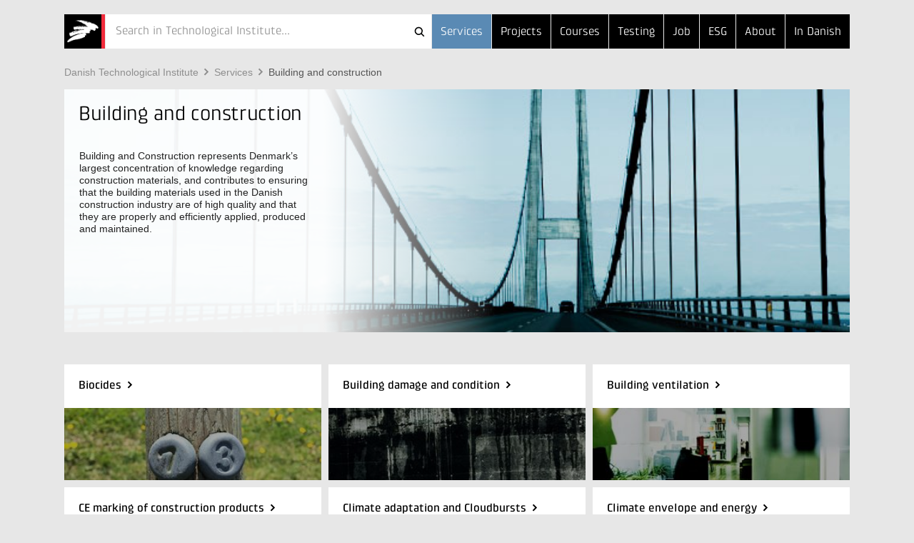

--- FILE ---
content_type: text/html; Charset=ISO-8859-1
request_url: https://www.dti.dk/specialists/building-and-construction/23736
body_size: 6963
content:
<!doctype html>
<!--[if lt IE 7]><html class="no-js lt-ie9 lt-ie8 lt-ie7" lang="> <![endif]-->
<!--[if IE 7]><html class="no-js lt-ie9 lt-ie8" lang="> <![endif]-->
<!--[if IE 8]><html class="no-js lt-ie9" lang="> <![endif]-->
<!--[if gt IE 8]><html class="no-js" lang="><![endif]--><head>
<script>
window.addEventListener('CookieInformationConsentGiven', function(event) { //give marketing consent to sc.lfeeder
if (CookieInformation.getConsentGivenFor('cookie_cat_marketing')) {
(function(ss,ex){ window.ldfdr=window.ldfdr||function(){(ldfdr._q=ldfdr._q||[]).push([].slice.call(arguments));}; (function(d,s){ fs=d.getElementsByTagName(s)[0]; function ce(src){ var cs=d.createElement(s); cs.src=src; cs.async=1; fs.parentNode.insertBefore(cs,fs); }; ce('https://sc.lfeeder.com/lftracker_v1_'+ss+(ex?'_'+ex:'')+'.js'); })(document,'script'); })('DzLR5a5oO3J7BoQ2')
}
}, false);
</script>
<script id="CookieConsent" type="text/javascript" data-culture="en" src="//policy.app.cookieinformation.com/uc.js" data-gcm-version="2.0"></script>
<script>window.addEventListener('CookieInformationConsentGiven', function(event) {if (CookieInformation.getConsentGivenFor('cookie_cat_marketing')) {(function(w,d,s,l,i){w[l]=w[l]||[];w[l].push({'gtm.start':new Date().getTime(),event:'gtm.js'});var f=d.getElementsByTagName(s)[0],j=d.createElement(s),dl=l!='dataLayer'?'&l='+l:'';j.async=true;j.src='//www.googletagmanager.com/gtm.js?id='+i+dl;f.parentNode.insertBefore(j,f);})(window,document,'script','dataLayer','GTM-MR4GM7W')}});</script><meta http-equiv="X-UA-Compatible" content="IE=edge,chrome=1"/>
<meta name="viewport" content="width=device-width, initial-scale=1"/>
<style>
         body.front:not(.hide-bottom-warning):not(.presentation-mode) .top-carroussel {
         bottom: 0 !important;
         height: auto;
         }
      </style>
<title>Building and construction - Danish Technological Institute</title>
<meta http-equiv="Content-Type" content="text/html; charset=ISO-8859-1" />
<meta http-equiv="Content-Style-Type" content="text/css" />
<meta name="Title" content="Building and construction" />
<meta name="Date" content="2025-06-10" />
<meta name="Description" content="Building and Construction represents Denmark&#8217;s largest concentration of knowledge regarding construction materials, and contributes to ensuring that the building materials used in the Danish construction industry are of high quality and that they are properly and efficiently applied, produced and maintained." />
<meta http-equiv="Content-Language" content="en" />
<meta property="og:url" content="https://www.dti.dk/services/building-and-construction/23736" />
<meta property="og:type" content="article" />
<meta property="og:title" content="Building and construction" />
<meta property="og:description" content="Building and Construction represents Denmark&#8217;s largest concentration of knowledge regarding construction materials, and contributes to ensuring that the building materials used in the Danish construction industry are of high quality and that they are properly and efficiently applied, produced and maintained." />
<meta property="og:image" content="https://www.dti.dk/_/media/46696" />
<link rel="canonical" href="https://www.dti.dk/services/building-and-construction/23736" />
<link rel="alternate" type="application/rss+xml" href="https://www.dti.dk/rss.xml" title="News from Danish Technological Institute" />
<link rel="stylesheet" type="text/css" href="/_/css/responsive/normalize.min.css" />
<link rel="stylesheet" type="text/css" href="/_/css/responsive/main.css?002" />
<link rel="stylesheet" type="text/css" href="/_/css/responsive/main_adds.css" />
<!--[if IE 8]><link rel="stylesheet" type="text/css" href="/_/css/responsive/ie8.css" /><![endif]-->	
<link rel="stylesheet" type="text/css" href="https://www.dti.dk/specialists/style.css?build=10" />
<script src="//ajax.googleapis.com/ajax/libs/jquery/1.11.0/jquery.min.js"></script>
<script src="https://www.dti.dk/e3.common.responsive.js?build=20"></script>
<script src="/_/js/responsive/vendor/jquery.ba-throttle-debounce.min.js"></script>
<script src="/_/js/responsive/vendor/jquery.touchwipe.min.js"></script>
<script src="/_/js/responsive/vendor/modernizr-2.8.3-respond-1.4.2.min.js"></script>
<script src="/_/js/responsive/main.js"></script>
<script src="/_/js/responsive/main-ti.js?001"></script>
<script>var debugMode=0; var objectinfo = {objectid:23736,objectversion:1,objectpage:1,typeid:086,siteid:141,subsiteid:3,languageid:2,shortname:'Building and construction'};</script>
<script>document.trck.init();</script>
</head>
<body class="hide-bottom-warning index subsite3"><noscript><iframe src="//www.googletagmanager.com/ns.html?id=GTM-MR4GM7W" height="0" width="0" style="display:none;visibility:hidden"></iframe></noscript><div><div class="header"><div class="container"><header><a href="https://www.dti.dk/"><h2 id="iheader">Building and construction</h2></a><button class="menutoggle"><span class="bar"></span><span class="bar"></span><span class="bar"></span></button><nav style="z-index:1;"><ul><li class=" selected"><a href="https://www.dti.dk/services/">Services</a></li><li><a href="https://www.dti.dk/projects/">Projects</a></li><li><a href="https://www.dti.dk/courses/">Courses</a></li><li class="md-dropdown"><a>...</a><ul><li><a href="https://www.dti.dk/testing/">Testing</a></li><li><a href="/job">Job</a></li><li class="esg"><a href="https://www.dti.dk/specialists/44996">ESG</a></li><li><a href="https://www.dti.dk/about">About</a></li><li><a href="https://www.teknologisk.dk/">In Danish</a></li></ul></li></ul></nav><div><form class="search-bar" id="cms.searchform" method="get" action="https://dti.dk/"><input type="hidden" name="cms.cmd" value="query" /><input type="hidden" name="cms.key" /><input type="hidden" name="cms.searchtype" value="responsive" /><button  type="submit">Søg</button><button id="searchclosebutton" onclick="resetSearch()" type="reset">Cancel</button><div class="spinner-container"><div class="spinner small"></div></div><div id="searcharea" onclick="cmstrapFocus()"><div id="searchicons"><img id="searchanimation" style="display:none;height:0px;width:0px;overflow:hidden" src="/_/images/gui/icon.search.animation.gif" alt="teknologiskinstitut" /></div><input id="searchfield" value="" name="cms.query" type="text"  placeholder="Search in Technological Institute..."  autocomplete="off" onkeypress="return trapEnter()"/></div></form><script type="text/javascript">$(function () {initSearch('https://www.dti.dk/','/_/ws/CMSService.ashx',19,141,null,'tek',2,'Search in Technological Institute...')});
</script></div></header></div></div><div class="container search-result"><div id="resultPane" class="bg-white">
		<div id="resultPaneInner" class="row">
			<div id="queryTags" class="sm-col2 md-col5 md-col-push-right lg-col4 lg-col-push-right"></div>
			<div id="queryResults" class="sm-col2 md-col7 lg-col8"></div>
		</div>
	</div>
</div><div class="container"><div class="row"><div class="sm-col2 md-col12 lg-col12"><a class="support-toggle foldout-toggle xsm-col-only sm-col-only" data-foldout-selector="#mobile-contact-foldout">Contact</a><ol class="breadcrumb clearfix"><li><a href="https://www.dti.dk/">Danish&#160;Technological&#160;Institute</a></li><li><a href="https://www.dti.dk/specialists/">Services</a></li><li><a href="https://www.dti.dk/services/building-and-construction/23736" class="selected">Building&#160;and&#160;construction</a></li></ol></div></div><div class="row"><div class="sm-col2 md-col12 lg-col12 xsm-col-only sm-col-only"><div id="mobile-contact-foldout" class="foldout bg-blue support"><div class="foldout-animate-height"><div><div><img class="img lazy-img"  data-src="/_/cms.net/helpers/getmedia.ashx?src=employee&r=portrait&q=100&w=360&h=181&employeeid=rec_eng" alt="DTI Main Reception  " /></div></div><h4>Do you need help?</h4><ul class="vcard"><li class="type-faq"><a class="faq track-faq" href="https://www.dti.dk/specialists/faq">?</a></li><li class="type-email"><a href="#" class="track-email-sidebar" data-mlink="le/jueApgoj">Send e-mail</a></li><li class="type-tel"><a href="tel://+45&#160;72&#160;20&#160;20&#160;00"  class="tel">+45&#160;72&#160;20&#160;20&#160;00</a></li><li class="type-chat online"><a id="userlikeCustomTab" data-callback="userlike.userlikeButtonHandler" class="chat" data-orientation="center">Live chat</a></li> </ul><div class="route foldout"><div class="foldout-animate-height"><select class="route-select"><option value="#">Directions</option><option value="#taastrup">Taastrup</option><option value="#odense">Odense</option><option value="#Aarhus">Aarhus</option><option value="#hirtshals">Hirtshals</option><option value="#sonderStenderup">Sønder Stenderup</option></select><div id="taastrup" class="route-description"><ul class="vcard"><div class="adr"><li class="type-street-address street-address">Gregersensvej 8</li><li><span class="type-postal-code postal-code">2630&#160;</span><span class="type-locality locality">Taastrup</span></li></div></ul><a href="http://maps.google.com/maps?daddr=55.658765,12.271686&amp;ll=" class="type-map-link">Google Maps</a><a href="http://maps.apple.com/?q=Gregersensvej 8,Taastrup" class="type-map-link">Apple Maps</a><a href="http://www.rejseplanen.dk/bin/query.exe/mn?ZADR=1&amp;Z=Gregersensvej+9+2630+Taastrup" class="type-public-transport">Rejseplanen</a></div><div id="odense" class="route-description"><ul class="vcard"><div class="adr"><li class="type-street-address street-address">Forskerparken Fyn, Forskerparken 10F</li><li><span class="type-postal-code postal-code">5230&#160;</span><span class="type-locality locality">Odense M</span></li></div></ul><a href="http://maps.google.com/maps?daddr=55.3695,10.4133&amp;ll=" class="type-map-link">Google Maps</a><a href="http://maps.apple.com/?q=Forskerparken 10F,Odense" class="type-map-link">Apple Maps</a><a href="http://www.rejseplanen.dk/bin/query.exe/mn?ZADR=1&amp;Z=Forskerparken 10F+9+5230+Odense M" class="type-public-transport">Rejseplanen</a></div><div id="Aarhus" class="route-description"><ul class="vcard"><div class="adr"><li class="type-street-address street-address">Teknologiparken Kongsvang Allé 29</li><li><span class="type-postal-code postal-code">8000&#160;</span><span class="type-locality locality">Aarhus C</span></li></div></ul><a href="http://maps.google.com/maps?daddr=56.1391,10.1863&amp;ll=" class="type-map-link">Google Maps</a><a href="http://maps.apple.com/?q=Kongsvang Alle 29,Aarhus" class="type-map-link">Apple Maps</a><a href="http://www.rejseplanen.dk/bin/query.exe/mn?ZADR=1&amp;Z=Kongsvang Alle+9+8000+Aarhus" class="type-public-transport">Rejseplanen</a></div><div id="hirtshals" class="route-description"><ul class="vcard"><div class="adr"><li class="type-street-address street-address">NordsøcentretPostboks 104</li><li><span class="type-postal-code postal-code">9850</span><span class="type-locality locality">Hirtshals</span></li></div></ul><a href="http://maps.google.com/maps?daddr=57.5868,9.9798&amp;ll=" class="type-map-link google-map">Google Maps</a><a href="http://maps.apple.com/?q=Nordsøcentret,Hirtshals" class="type-map-link apple-map">Apple Maps</a><a href="http://www.rejseplanen.dk/bin/query.exe/mn?ZADR=1&amp;Z=Nordsøcentret+9+9850+Hirtshals" class="type-public-transport">Rejseplanen</a></div><div id="sonderStenderup" class="route-description"><ul class="vcard"><div class="adr"><li class="type-street-address street-address">Gammel Ålbovej 1</li><li><span class="type-postal-code postal-code">6092</span><span class="type-locality locality">Sønder Stenderup</span></li></div></ul><a href="http://maps.google.com/maps?daddr=55.46181,9.619402&amp;ll=" class="type-map-link google-map">Google Maps</a><a href="http://maps.apple.com/?q=Gammel Ålbovej 1,Sønder Stenderup" class="type-map-link apple-map">Apple Maps</a><a href="http://www.rejseplanen.dk/bin/query.exe/mn?ZADR=1&amp;Z=Gammel Ålbovej+1+6092+Sønder Stenderup" class="type-public-transport">Rejseplanen</a></div></div></div></div></div></div></div></div><div class="container top-teaser"><div class="row"><div class="sm-col2 md-col12 lg-col12"><div class="img lazy-img lazy-img-bg posterimage" data-src="/_/media/46696&amp;r=cover&_filename=46696_28608_1.jpg"></div><article class="row"><header class="sm-col2 md-col6 lg-col4"><div class="foldout reset-styles"><h1>Building and construction</h1><div class="foldout-animate-height"><p>Building and Construction represents Denmark&#8217;s largest concentration of knowledge regarding construction materials, and contributes to ensuring that the building materials used in the Danish construction industry are of high quality and that they are properly and efficiently applied, produced and maintained.
</p></div><a class="foldout-toggle">Read more</a></div></header></article></div></div></div><div class="container"><div class="row"><div class="sm-col2 md-col4 lg-col4"><article class="category-item"><a href=/services/biocides/39071><div class="img" style="background-image: url('/_/media/74152&r=c&w=324&h=167');"></div><div class="padding"><header><h2>Biocides</h2></header><section><p>We are experts within production, material science, life science, and agro technology.</p></section></div></a></article></div><div class="sm-col2 md-col4 lg-col4"><article class="category-item"><a href=/services/building-damage-and-condition/31751><div class="img" style="background-image: url('/_/media/46402&r=c&w=324&h=167');"></div><div class="padding"><header><h2>Building damage and condition</h2></header><section><p>The consultants of the Danish Technological Institute are specialised within domain-specific areas.</p></section></div></a></article></div><div class="sm-col2 md-col4 lg-col4"><article class="category-item"><a href=/services/building-ventilation/23546><div class="img" style="background-image: url('/_/media/46434&r=c&w=324&h=167');"></div><div class="padding"><header><h2>Building ventilation</h2></header><section><p>Rising energy prices and global competition increase the focus on energy and environmental savings.</p></section></div></a></article></div><div class="sm-col2 md-col4 lg-col4"><article class="category-item"><a href=/services/ce-marking-of-construction-products/23520><div class="img" style="background-image: url('/_/media/47147&r=c&w=324&h=167');"></div><div class="padding"><header><h2>CE marking of construction products</h2></header><section><p>All construction products covered by a harmonised standard must be CE marked.</p></section></div></a></article></div><div class="sm-col2 md-col4 lg-col4"><article class="category-item"><a href=/services/climate-adaptation-and-cloudbursts/30905><div class="img" style="background-image: url('/_/media/46535&r=c&w=324&h=167');"></div><div class="padding"><header><h2>Climate adaptation and Cloudbursts</h2></header><section><p>The climate change puts pressure on the existing sewer systems which results in floods</p></section></div></a></article></div><div class="sm-col2 md-col4 lg-col4"><article class="category-item"><a href=/services/climate-envelope-and-energy/31753><div class="img" style="background-image: url('/_/media/46389&r=c&w=324&h=167');"></div><div class="padding"><header><h2>Climate envelope and energy</h2></header><section><p>It takes a tight and well insulated internal climate to get buildings with a comfortable temperature</p></section></div></a></article></div><div class="sm-col2 md-col4 lg-col4"><article class="category-item"><a href=/services/concrete-and-the-environment/23507><div class="img" style="background-image: url('/_/media/84930&r=c&w=324&h=167');"></div><div class="padding"><header><h2>Concrete and the environment</h2></header><section><p>concrete has a huge impact on the climate but there are several was to reduce it.</p></section></div></a></article></div><div class="sm-col2 md-col4 lg-col4"><article class="category-item"><a href=/services/concrete-for-infrastructure-projects/28939><div class="img" style="background-image: url('/_/media/46696&r=c&w=324&h=167');"></div><div class="padding"><header><h2>Concrete for infrastructure projects</h2></header><section><p>Danish Technological Institute, Concrete Centre has provided various concrete technology services.</p></section></div></a></article></div><div class="sm-col2 md-col4 lg-col4"><article class="category-item"><a href=/services/concrete-production-and-execution/31749><div class="img" style="background-image: url('/_/media/46400&r=c&w=324&h=167');"></div><div class="padding"><header><h2>Concrete production and execution</h2></header><section><p>The Danish Technological Institute can participate in long-term R&amp;D collaborations.</p></section></div></a></article></div><div class="sm-col2 md-col4 lg-col4"><article class="category-item"><a href=/services/development-of-construction-materials-and-8211-from-idea-to-market/38102><div class="img" style="background-image: url('/_/media/55189&r=c&w=324&h=167');"></div><div class="padding"><header><h2>Development of construction materials &#8211; From idea to market</h2></header><section><p>Expert advice and pilot production in connection with product development</p></section></div></a></article></div><div class="sm-col2 md-col4 lg-col4"><article class="category-item"><a href=/services/harmful-substances-in-building-materials/31476><div class="img" style="background-image: url('/_/media/46536&r=c&w=324&h=167');"></div><div class="padding"><header><h2>Harmful substances in building materials</h2></header><section><p>PCB and asbestos are some of the substances damaging to health in buildiings.</p></section></div></a></article></div><div class="sm-col2 md-col4 lg-col4"><article class="category-item"><a href=/services/indoor-environment/23521><div class="img" style="background-image: url('/_/media/46411&r=c&w=324&h=167');"></div><div class="padding"><header><h2>Indoor environment</h2></header><section><p>There is a connection between indoor environment and our well-being and performance.</p></section></div></a></article></div><div class="sm-col2 md-col4 lg-col4"><article class="category-item"><a href=/services/masonry-and-tile-roofing/23527><div class="img" style="background-image: url('/_/media/46413&r=c&w=324&h=167');"></div><div class="padding"><header><h2>Masonry and tile roofing</h2></header><section><p>The roof is a significant part of the building envelope.</p></section></div></a></article></div><div class="sm-col2 md-col4 lg-col4"><article class="category-item"><a href=/services/sewerage/23518><div class="img" style="background-image: url('/_/media/46409&r=c&w=324&h=167');"></div><div class="padding"><header><h2>Sewerage</h2></header><section><p>A well-functioning drainage system is crucial in today&#8217;s society.</p></section></div></a></article></div><div class="sm-col2 md-col4 lg-col4"><article class="category-item"><a href=/services/swimming-pools/23515><div class="img" style="background-image: url('/_/media/46406&r=c&w=324&h=167');"></div><div class="padding"><header><h2>Swimming pools</h2></header><section><p>We are specialists in collecting, processing and communicating knowledge of swimming pool technology</p></section></div></a></article></div><div class="sm-col2 md-col4 lg-col4"><article class="category-item"><a href=/services/windows-doors-and-glass-facades/23528><div class="img" style="background-image: url('/_/media/46415&r=c&w=324&h=167');"></div><div class="padding"><header><h2>Windows, doors and glass facades</h2></header><section><p>A building facade consists of many elements and materials.</p></section></div></a></article></div></div></div><footer class="container"><div class="bg-grey"><div class="row"><div class="sm-col2 md-col4 lg-col4"><h6>Teknologisk Institut</h6></div></div><div class="row"><div class="sm-col2 md-col7 lg-col7 nomargin-top"><div class="row"><div class="sm-col1 md-col6 lg-col4 vcard">
	<div class="padding address nopadding-right">
		<ul>
			<li class="type-org org">Taastrup</li>
			<div class="adr">
				<li class="type-street-address street-address">Gregersensvej 1</li>
				<li>
					<span class="type-postal-code postal-code">2630</span>
					<span class="type-locality locality">Taastrup</span>
				</li>
				<li>Denmark</li>
				<li class="type-tel tel">Phone +45 72 20 20 00</li>
				<li class="type-email">
					<a href="#" data-mlink="le/ltjhpmpolfuApgoj">Send e-mail</a>
				</li>
			</div>
		</ul>
	</div>
</div><div class="sm-col1 md-col6 lg-col4 vcard">
	<div class="padding address nopadding-right">
		<ul>
			<li class="type-org org">Aarhus</li>
			<div class="adr">
				<li class="type-street-address street-address">Kongsvang Allé 29</li>
				<li>
					<span class="type-postal-code postal-code">8000</span>
					<span class="type-locality locality">Aarhus C</span>
				</li>
				<li>Denmark</li>
				<li class="type-tel tel">Phone +45 72 20 20 00</li>
				<li class="type-email">
					<a href="#" data-mlink="le/ltjhpmpolfuApgoj">Send e-mail</a>
				</li>
			</div>
		</ul>
	</div>
</div><div class="sm-col1 md-col6 lg-col4 vcard">
	<div class="padding address nopadding-right">
		<ul>
			<li class="type-org org">DMRI</li>
			<div class="adr">
				<li class="type-street-address street-address">Gregersensvej 9</li>
				<li>
					<span class="type-postal-code postal-code">2630</span>
					<span class="type-locality locality">Taastrup</span>
				</li>
				<li>Denmark</li>
				<li class="type-tel tel">Phone +45 72 20 20 00</li>
				<li class="type-email">
					<a href="#" data-mlink="le/ltjhpmpolfuAjsne">Send e-mail</a>
				</li>
			</div>
		</ul>
	</div>
</div><!--<div class="sm-col1 md-col6 lg-col3 vcard">
                              <div class="padding address nopadding-right">
                                <ul>
                                  <li class="type-org org">Kursusadministration</li>
                                  <div class="adr">
                                    <li class="type-street-address street-address">Gregersensvej 8</li>
                                    <li>
                                      <span class="type-postal-code postal-code">2630</span>
                                      <span class="type-locality locality">Taastrup</span>
                                    </li>
                                    <li class="type-tel tel">Phone +45 72 20 30 00</li>
                                    <li class="type-email">
                                      <a href="#" data-mlink="le/ltjhpmpolfuAsftsvl">Send e-mail</a>
                                    </li>
                                  </div>
                                </ul>
                              </div>
                              </div>--></div></div><div class="sm-col-break"></div><div class="sm-col1 md-col4 lg-col2"><div class="padding nopadding-right md-col-nopadding-bottom"><ul><li><a href="https://www.dti.dk/map">Map</a></li><li><a href="https://www.dti.dk/contact">Directory</a></li><li><a href="https://www.dti.dk/general-information">General information</a></li><li><a href="https://www.dti.dk/employees">Employee Search</a></li></ul></div></div><div class="sm-col1 md-col4 lg-col3"><div class="padding nopadding-right md-col-nopadding-bottom"><ul><li><a href="https://www.dti.dk/who-are-we">Who are we</a></li><li><a href="https://www.dti.dk/organization">Organization</a></li><li><a href="https://www.dti.dk/jobs">Job and Career</a></li><li><a href="https://www.dti.dk/rss.xml">RSS News</a></li><li><a href="https://www.dti.dk/privacy">Personal Data Protection Policy</a></li></ul></div></div></div></div></footer></div></body></html>

--- FILE ---
content_type: text/css
request_url: https://www.dti.dk/_/css/responsive/main.css?002
body_size: 50349
content:
/* CSS build 0048 */
/* build 0008: use max-width as selector for top slideshow > check what influence it might have on IE8.

/*! HTML5 Boilerplate v5.0 | MIT License | http://h5bp.com/ */

html {
	color: #222;
	font-size: 1em;
	line-height: 1.4;
}

::-moz-selection {
	background: #b3d4fc;
	text-shadow: none;
}

::selection {
	background: #b3d4fc;
	text-shadow: none;
}

hr {
	display: block;
	height: 1px;
	border: 0;
	border-top: 1px solid #ccc;
	margin: 1em 0;
	padding: 0;
}

audio,
canvas,
iframe,
img,
svg,
video {
	vertical-align: middle;
}

fieldset {
	border: 0;
	margin: 0;
	padding: 0;
}

textarea {
	resize: vertical;
	min-height: 4.5em;
}

.browserupgrade {
	margin: 0.2em 0;
	background: #ccc;
	color: #000;
	padding: 0.2em 0;
}




/* ===============
	GRID
   =============== */


.sm-col1,
.sm-col2,
.sm-col3,
.md-col1,
.md-col2,
.md-col3,
.md-col4,
.md-col5,
.md-col6,
.md-col7,
.md-col8,
.md-col9,
.md-col10,
.md-col11,
.md-col12,
.lg-col1,
.lg-col2,
.lg-col3,
.lg-col4,
.lg-col5,
.lg-col6,
.lg-col7,
.lg-col8,
.lg-col9,
.lg-col10,
.lg-col11,
.lg-col12,
.item,
.row,
.row:after,
* {
	position: relative;
	-webkit-box-sizing: border-box;
	-moz-box-sizing: border-box;
	box-sizing: border-box;
}

.row { margin-left: -5px; margin-right: -5px; }
.row.xs-nopadding,
.row.nopadding { margin-left: -15px; margin-right: -15px; }
.row:after {
	content: "";
	clear: both;
	display: table;
}


.sm-col1,
.xs-col1 { width: 50%; }
.sm-col2,
.xs-col2 { width: 100%; }

.xs-col-push1 { margin-left: 50%; }

.sm-col1,
.sm-col2,
.md-col1,
.md-col2,
.md-col3,
.md-col4,
.md-col5,
.md-col6,
.md-col7,
.md-col8,
.md-col9,
.md-col10,
.md-col11,
.md-col12,
.lg-col1,
.lg-col2,
.lg-col3,
.lg-col4,
.lg-col5,
.lg-col6,
.lg-col7,
.lg-col8,
.lg-col9,
.lg-col10,
.lg-col11,
.lg-col12 { position: relative; float: left; min-height: 1px; padding-left: 5px; padding-right: 5px; margin-top: 5px; margin-bottom: 5px; }



.equal-height {
	margin-top: 5px;
	margin-bottom: 5px;
	height: 100%;
	display: table;
	width: 100%;
	/* fix overflow */
	table-layout: fixed;
}
.equal-height > div {
	height: 100%;
	vertical-align: top;
	display: table-cell;
	float: none;
}

.foldout-toggle.sm-col-push-right,
.sm-col-push-right {
	float: right;
}

.xs-col-break,
.sm-col-break {
	content: "";
	clear: both;
	display: table;
}

.sm-col-only,
.md-col-only,
.lg-col-only,
.xl-col-only {
	display: none !important;
}
.xs-col-only,
.xsm-col-only {
	display: block !important;
}
.sm-col-inlineblock-only,
.md-col-inlineblock-only,
.lg-col-inlineblock-only {
	display: none;
}
.inlineblock,
.xsm-col-inlineblock-only {
	display: inline-block;
}
.sm-col-inline-only,
.md-col-inline-only,
.lg-col-inline-only {
	display: none;
}
.xsm-col-inline-only {
	display: inline;
}

.xs-block {
	display: block;
}
.xs-hide {
	display: none;
}

.bg-img,
.pos-expand,
.pos-absolute,
.pos-absolute-top,
.pos-absolute-bottom,
.xs-col-posabsolute { position: absolute; }

.pos-fixed,
.pos-fixed-top,
.pos-fixed-bottom {
	position: fixed;
	z-index: 1000;
}


.bg-img,
.pos-expand {
	position: absolute;
}
.bg-img,
.pos-fixed-top,
.pos-expand,
.pos-expand-hor {
	left: 0;
	right: 0;
}
.bg-img,
.pos-expand,
.pos-expand-ver {
	top: 0;
	bottom: 0;
}
.pos-fixed-top,
.pos-absolute-top { top: 0; }
.pos-fixed-bottom,
.pos-absolute-bottom { bottom: 0; }
.row > * > .pos-absolute-bottom { bottom: -5px; }

.bg-img {
	background-size: cover;
	background-position: center center;
}
.row > div > .bg-img {
	left: 5px;
	right: 5px;
}



.row.center-cols {
	text-align: center;
}
.row.center-cols > div {
	float: none;
	display: inline-block;
	text-align: left;
}


.padding { padding: 20px !important; }
.padding-top { padding-top: 20px !important; }
.padding-bottom { padding-bottom: 20px !important; }
.padding-right { padding-right: 20px !important; }
.double-padding-top { padding-top: 40px !important; }
.double-padding-bottom { padding-bottom: 40px !important; }
.extra-padding-top { padding-top: 80px !important; }
.extra-padding-bottom { padding-bottom: 80px !important; }

.sm-nopadding-bottom { padding-bottom: 0 !important; }
.sm-nopadding-top { padding-top: 0 !important; }

.col-nopadding { padding-left: 0; padding-right: 0; }
.col-nomargin { margin-top: 0; margin-bottom: 0; }

.nopadding-left { padding-left: 0 !important; }
.nopadding-right { padding-right: 0 !important; }
.nopadding-top { padding-top: 0 !important; }
.nopadding-bottom { padding-bottom: 0 !important; }


.margin-top.clearfix:after,
.margin-top { margin-top: 20px; }
.margin-bottom.clearfix:after,
.margin-bottom { margin-bottom: 20px !important; }
.margin-left.clearfix:after,
.margin-left { margin-left: 20px; }
.margin-right.clearfix:after,
.margin-right { margin-right: 20px; }
.nomargin-left { margin-left: 0 !important; }
.nomargin-right { margin-right: 0 !important; }
.nomargin-top { margin-top: 0 !important; }
.nomargin-bottom { margin-bottom: 0 !important; }
.margin-top-double { margin-top: 40px !important; }
.margin-bottom-double { margin-bottom: 40px !important; }
.margin-left-double { margin-left: 40px !important; }
.margin-right-double { margin-right: 40px !important; }

.noborder-top { border-top: none !important; }


.pull-right { float: right; }
.pull-left { float: left; }
.pull-none { float: none !important; }

.pull-front,
.after-pull-front:after,
.before-pull-front:before { z-index: 100 !important; }


.container {
	padding-left: 10px; padding-right: 10px; margin-left: auto; margin-right: auto;
}
.overflow-container {
	overflow: hidden;
	z-index: 10;
}
.fullframe,
.parallax {
	background-size: 100%;
	background-size: cover;
	background-position: center center;
}
.parallax {
	background-attachment: fixed;
	background-position: right center;
}


.sm-max-thirdviewheight {
	overflow: hidden;
	max-height: 30%;
	max-height: 30vh;
}


.min-height-150 { min-height: 150px;}

.opacity-0 { opacity: 0; pointer-events: none; }
.opacity-50 { opacity: .5; }

.cursor-pointer { cursor: pointer; }


/* ===============
	ALL: IE Fixes
   =============== */

.ie7 {}


/* ===============
	Fonts
   =============== */
/*
@import url("//fast.fonts.net/t/1.css?apiType=css&projectid=1d1a3570-c35d-4b75-9827-1418e3d875b6");
@font-face {
	font-family:"Klint LT W01 Regular";
	src: url("http://www.teknologisk.dk/_/fonts/1a600d6d-a636-4eb0-944a-9fb6d94ffc61.eot?#iefix") format('embedded-opentype'),
	url("http://www.teknologisk.dk/_/fonts/3f1b4871-73d0-4bba-9e1f-ad3a3a5a5a40.woff") format("woff"),
	url("http://www.teknologisk.dk/_/fonts/32ff0ab0-d409-48f1-9b72-1152fd4f33d0.ttf") format("truetype"),
	url("http://www.teknologisk.dk/_/fonts/7ce8e8a9-6695-4c74-85ae-b1d482413f1c.svg#7ce8e8a9-6695-4c74-85ae-b1d482413f1c") format("svg");
}
*/

.font-hughe {
	font-family: "Klint LT W01 Light", Helvetica, Arial, sans-serif;
	font-weight: 100;	
}

.font-headline,
.header ul,
.header input,
.sm-pinable-toggle,
input.button,
input[type="button"],
.btn,
.support,
.collapsable.big .foldout-toggle h5,
.foldout.support h4,
.foldout.support ul,
article.support h4,
article.support li,
.funnel article.main h4,
.funnel .event-list h5,
.funnel .events .price,
.earlybird--price,
blockquote:before,
.category-item.billboard h5,
.category-item.billboard h2,
.category-item h2.medium,
.category-item.with-button .link,
.top-carroussel.one-slide h2:not(.big),
.top-carroussel.small-device-full-slideshow h2.big,
h1, h2, h3, h4, h5, h6 {
/*	font-family: "Klint LT W01 Regular", Helvetica, Arial, sans-serif;*/
	font-family: "Klint LT W02 Regular", Helvetica, Arial, sans-serif;
	font-weight: 300;
}
.font-teaser-headline,
.font-body-headline,
.font-medium,
#userlike div .userlikeHeadline,
ul.links,
.search-result .title,
.top-carroussel h2,
footer h5,
article section h2,
article.main h3,
article.main h4,
article.main h5,
article.main h6,
.route-select,
.programme select,
.programme.foldout h5,
.programme .day-selector li,
article.main .programme .headline h6,
div.message h5,
.newsletter h5,
.category-item h5,
.category-item h2,
.list-item h2,
.list-item h3,
.list-item h4 {
  /*font-weight:600;
  /*font-family: "Klint LT W01 Bold", Helvetica, Arial, sans-serif;*/
	font-family: "Klint LT W02 medium", Helvetica, Arial, sans-serif;
}



.font-hughe {
	font-size: 38px;
	line-height: 36px;
	letter-spacing: -0.01em;
}

article.main .category-item.billboard .font-headline,
.font-headline,
.font-medium,
.top-carroussel.one-slide h2.big,
.top-carroussel.small-device-full-slideshow h2.big,
h1, h2 {
	font-size: 28px;
	line-height: 32px;
	letter-spacing: -0.01em;
}
.font-teaser-headline,
.collapsable.big .foldout-toggle h5,
article.main .newsletter .sending h5,
article.main .newsletter .done h5,
article.main .newsletter .error h5,
.category-item.billboard h5,
.category-item h2.medium,
.top-carroussel.one-slide h2:not(.big),
article.main blockquote,
blockquote .statement,
article section h2,
article.support h4,
article.support li,
.foldout.support h4,
.foldout.support ul,
.teasers .headline h5,
.funnel article.main h4,
.funnel .event-list h5,
.funnel .events .price,
.earlybird--price,
.sm-pinable-toggle,
h3, h4 {
	font-size: 19px;
	line-height: 23px;
	letter-spacing: 0;
}
.font-body-headline,
.search-result .title,
.top-carroussel h2,
article > header p,
.route-select,
.programme select,
.programme.foldout h5,
.programme .day-selector li,
.article .index h5,
div.message h5,
article.main .programme .headline h6,
.item-list .vcard .fn,
.header ul,
.header input,
input.button,
input[type="button"],
.btn,
article.main h3,
article.main h4,
.list-item h2,
.list-item h3,
.list-item h4,
.category-item h2,
.category-item.with-button .link,
ul.links,
h5, h6 {
	font-size: 16px;
	line-height: 21px;
	letter-spacing: 0;
}
form,
input,
select,
.font-small {
	font-size: 14px;
	line-height: 17px;
	letter-spacing: 0;
}

.font-body,
#userlike div *,
body,
.top-carroussel h6,
.top-teaser p,
header h6,
.big-dropdown li a p,
.events h5,
.foldout h5,
.funnel .basket h4:first-child,
.funnel #event-legend-foldout h5,
.funnel .legend,
.funnel .participants h6,
.funnel .receipt header p,
.earlybird--spot .earlybird--label,
.basket h4 > span,
.signup h4 span,
article.main th,
article.main .programme h6,
.collapsable .foldout-toggle h5,
blockquote,
.vcard h6,
.item-list .vcard .fn,
.item .vcard .fn,
.item header p,
article.main .item-list h6,
article.main .downloadable h6,
.search-inline-result p,
.support h4,
.support ul,
.route,
.route .route-description ul,
.foldout .foldout-animate-height p {
	font: 14px/17px 'Helvetica Neue', Helvetica, Arial, sans-serif;
	letter-spacing: 0;
}

.font-mini {
	font-size: 11px;
	line-height: 13px;
	letter-spacing: 0;
}

footer.container {
	font: 11px/13px 'Helvetica Neue', Helvetica, Arial, sans-serif;
	letter-spacing: 0;
}
.search-result .summary .meta,
.label.new {
	font: 10px/12px 'Helvetica Neue', Helvetica, Arial, sans-serif;
}

article.main header .label.new,
.item footer a,
article.main th,
article.main .programme h6,
article.main .item-list h6,
article.main .downloadable h6,
.itcert .info > div > span,
.funnel #event-legend-foldout h5,
.funnel .participants h6,
.collapsable .foldout-toggle h5,
.item-list .vcard .fn,
.item .vcard .fn,
#mobile-contact-foldout .vcard .fn,
.vcard .fn,
.foldout h5,
.sm-pinable .support h4,
.sm-pinable .support ul,
.vcard h6,
.weight-bold {
	font-weight: 600;
}
body,
.top-carroussel h6,
.font-body,
.font-headline,
.font-body-headline,
.font-teaser-headline,
article header p,
.header ul,
.header input,
.sm-pinable-toggle,
input.button,
input[type="button"],
.btn,
.category-item.with-button .link,
h5, h6,
.funnel .participants h6.foldout-toggle,
.programme h5,
div.message h5,
.article .index h5,
article.main .programme .headline h6,
.weight-normal {
	font-weight: 400;
}


.uppercase { text-transform: uppercase; }
.lowercase { text-transform: lowercase; }

.align-left { text-align: left; }
.align-right { text-align: right; }
.align-top { vertical-align: top; }

.inline-block { display: inline-block !important; }
.display-block { display: block !important; }

/* ===============
	COLOURS
   =============== */

/* Lightestest grey */
.bg-lightestestgrey,
.bg-lightestestgrey-before:before,
input.emboss,
select.emboss,
textarea.emboss {
	background-color: #f8f8f8;
}
.bg-lightestestgrey-gradient-after:after,
.bg-lightestestgrey-gradient {
	background: #f8f8f8;
	background: -moz-linear-gradient(left,  #f8f8f8 0%, rgba(248,248,248,.8) 30%, rgba(248,248,248,.2) 70%, rgba(248,248,248,0) 100%);
	background: -webkit-gradient(linear, left center, right center, color-stop(0%,#f8f8f8), color-stop(30%,rgba(248,248,248,.8)), color-stop(70%,rgba(248,248,248,.2)), color-stop(100%,rgba(248,248,248,0)));
	background: -webkit-linear-gradient(left, #f8f8f8 0%, rgba(248,248,248,.8) 30%, rgba(248,248,248,.2) 70%, rgba(248,248,248,0) 100%);
	background: -o-linear-gradient(left, #f8f8f8 0%, rgba(248,248,248,.8) 30%, rgba(248,248,248,.2) 70%, rgba(248,248,248,0) 100%);
	background: -ms-linear-gradient(left, #f8f8f8 0%, rgba(248,248,248,.8) 30%, rgba(248,248,248,.2) 70%, rgba(248,248,248,0) 100%);
	background: linear-gradient(to right, #f8f8f8 0%, rgba(248,248,248,.8) 30%, rgba(248,248,248,.2) 70%, rgba(248,248,248,0) 100%);
}



/* Lightest grey */
article.main .category-item.alternate a:not(.overlay-black-gradient):not(.bg-black-gradient-after):not(.bg-white-gradient-after):not(.bg-lightestgrey-gradient-after):not(.bg-lightestestgrey-gradient-after):after,
.header:before,
.social_share a > div,
input,
select,
textarea,
.searchfield-container,
.searchfield-container button[type="reset"],
.searchfield-container button[type="submit"],
.search-result.show-result:before,
.search-result .employee,
.foldout,
.programme select,
.main.bg-lightestgrey,
.bg-lightestgrey,
.bg-lightestgrey-before:before,
article.main .newsletter:before,
article.main .newsletter:after,
body {
	background-color: #e7e7e7;
}
.bg-lightestgrey-gradient-after:after,
.bg-lightestgrey-gradient {
	background: #e7e7e7;
	background: -moz-linear-gradient(bottom,  #e7e7e7 0%, #e7e7e7 30%, rgba(232,232,232,.8) 50%, rgba(232,232,232,0.1) 90%, rgba(232,232,232,0) 100%);
	background: -webkit-gradient(linear, left bottom, left top, color-stop(0%,#e7e7e7), color-stop(30%,#e7e7e7), color-stop(50%,rgba(232,232,232,.8)), color-stop(90%,rgba(232,232,232,.1)), color-stop(100%,rgba(232,232,232,0)));
	background: -webkit-linear-gradient(bottom, #e7e7e7 0%, #e7e7e7 30%, rgba(232,232,232,.8) 50%, rgba(232,232,232,.1) 90%, rgba(232,232,232,0) 100%);
	background: -o-linear-gradient(bottom, #e7e7e7 0%, #e7e7e7 30%, rgba(232,232,232,.8) 50%, rgba(232,232,232,.1) 90%, rgba(232,232,232,0) 100%);
	background: -ms-linear-gradient(bottom, #e7e7e7 0%, #e7e7e7 30%, rgba(232,232,232,.8) 50%, rgba(232,232,232,.1) 90%, rgba(232,232,232,0) 100%);
	background: linear-gradient(to bottom, #e7e7e7 0%, #e7e7e7 30%, rgba(232,232,232,.8) 50%, rgba(232,232,232,.1) 90%, rgba(232,232,232,0) 100%);
}
article.main .category-item.billboard .bg-lightestgrey-gradient-after:after,
article.main .category-item.billboard .bg-lightestgrey-gradient {
	background-color: transparent;
	background: -moz-linear-gradient(left,  rgba(232,232,232,1) 0%, rgba(232,232,232,0) 100%);
	background: -webkit-gradient(linear, left center, right center, color-stop(0%,rgba(232,232,232,1)), color-stop(100%,rgba(232,232,232,0)));
	background: -webkit-linear-gradient(left,  rgba(232,232,232,1) 0%,rgba(232,232,232,0) 100%);
	background: -o-linear-gradient(left,  rgba(232,232,232,1) 0%,rgba(232,232,232,0) 100%);
	background: -ms-linear-gradient(left,  rgba(232,232,232,1) 0%,rgba(232,232,232,0) 100%);
	background: linear-gradient(to right,  rgba(232,232,232,1) 0%,rgba(232,232,232,0) 100%);
	filter: progid:DXImageTransform.Microsoft.gradient( startColorstr='#ffe7e7e7', endColorstr='#00e7e7e7',GradientType=0 );
}
.categories {
	background: #e7e7e7;
	background: -moz-linear-gradient(top,  #e7e7e7 0%, #e7e7e7 70%, #dddddd 100%);
	background: -webkit-gradient(linear, left top, left bottom, color-stop(0%,#e7e7e7), color-stop(70%,#e7e7e7), color-stop(100%,#dddddd));
	background: -webkit-linear-gradient(top, #e7e7e7 0%, #e7e7e7 70%, #dddddd 100%);
	background: -o-linear-gradient(top, #e7e7e7 0%, #e7e7e7 70%, #dddddd 100%);
	background: -ms-linear-gradient(top, #e7e7e7 0%, #e7e7e7 70%, #dddddd 100%);
	background: linear-gradient(to bottom, #e7e7e7 0%, #e7e7e7 70%, #dddddd 100%);
}
.foldout:before,
.foldout:after {
	border-bottom: 10px solid #e7e7e7;
}
.line-top,
.line-top-inset:before,
.collapsable .foldout-toggle:not(.close) {
	border-top: 1px solid #e7e7e7;
}
.line-bottom,
.line-bottom-inset:after,
.collapsable.show-foldout .foldout-animate-height {
	border-bottom: 1px solid #e7e7e7;
}

/*
.programme .day-selector:before {
	background: #e7e7e7;
	background: -moz-linear-gradient(top, #dddddd 0%, #e7e7e7 70%);
	background: -webkit-gradient(linear, left top, left bottom, color-stop(0%,#dddddd), color-stop(70%,#e7e7e7));
	background: -webkit-linear-gradient(top, #dddddd 0%, #e7e7e7 70%);
	background: -o-linear-gradient(top, #dddddd 0%, #e7e7e7 70%);
	background: -ms-linear-gradient(top, #dddddd 0%, #e7e7e7 70%);
	background: linear-gradient(to bottom, #dddddd 0%, #e7e7e7 70%);
}*/
.programme .tab.show-tab:before {
	background: #dddddd;
	background: -moz-linear-gradient(top, #e7e7e7 0%, #dddddd 70%);
	background: -webkit-gradient(linear, left top, left bottom, color-stop(0%,#e7e7e7), color-stop(70%,#dddddd));
	background: -webkit-linear-gradient(top, #e7e7e7 0%, #dddddd 70%);
	background: -o-linear-gradient(top, #e7e7e7 0%, #dddddd 70%);
	background: -ms-linear-gradient(top, #e7e7e7 0%, #dddddd 70%);
	background: linear-gradient(to bottom, #e7e7e7 0%, #dddddd 70%);
}
.programme .day-selector a.show-tab:before,
.programme .day-selector a.show-tab:after {
	border-bottom: 10px solid #e7e7e7;
}



/* Lighter grey #dddddd */
.route,
article.main .category-item:not(.invert) input:not([type=submit]):not([type=button]),
.programme > div,
.programme > ul,
.item-list .vcard .image,
.bg-grey {
	background-color: #dddddd;
}
.programme .foldout-toggle {
	-moz-box-shadow: 0 -10px 80px 80px rgba(222,222,222,0.95);
	box-shadow: 0 -10px 80px 80px rgba(222,222,222,0.95);
}
.programme .foldout-toggle {
	background-color: rgba(222,222,222,0.95);
}
.foldout.fade-out .foldout-animate-height.bg-grey:after {
	-moz-box-shadow: 0 0 56px 70px #dddddd;
	box-shadow: 0 0 56px 70px #dddddd;
}




/* Light grey */
.itcert table tr.item,
.itcert table tr.tableheader:last-child,
.itcert .section .item,
.programme select:focus,
.programme .headline:not(:first-child) h6,
.funnel .event-list > li,
.funnel .dates-list span.location,
.dataTable tr,
table.itcert tr td,
table.itcert tr th,
article.main table.laboratory td,
article.main table.laboratory th,
.sm-pinable .signup {
	border-top: 1px solid #cfcfcf;
}
form.show-participants-list .personal-data-summary > li,
form.show-participants-list.edit-participant .personal-data-summary > li:last-child,
article.main .item-list .phonebook > li,
article.main table.dataTable,
article.main table.itcert tr:last-child,
article.main table.laboratory,
.event-list li {
	border-bottom: 1px solid #cfcfcf;
}
.btn-grey:hover,
.btn.btn-grey:hover,
hr,
.slideshow .slide-bullets a,
.teasers .slideshow .slide-bullets a,
.slideshow.category-item.billboard a,
.search-result .summary .meta,
.category-item.bg-lightgrey,
.main.bg-lightgrey,
.bg-lightgrey {
	background-color: #cfcfcf;
}
.big-dropdown,
.big-dropdown h5,
.top-warning,
.bottom-warning {
	color: #cfcfcf;
}

.foldout.fade-out .foldout-animate-height.bg-lightgrey:after {
	-moz-box-shadow: 0 0 56px 70px #cfcfcf;
	box-shadow: 0 0 56px 70px #cfcfcf;
}


/* grey */
.header input::-webkit-input-placeholder {
	color: #8e8e8e;
}
.header input:-ms-input-placeholder {
	color: #8e8e8e;
}
.header input:-ms-input-placeholder {
	color: #8e8e8e;
}
h2.big:not(.txt-white),
.social_share a > div,
.itcert td.day,
.big-dropdown li a p,
.search-result .summary,
.events .legend li,
.basket h4 > span,
.signup h4 span,
.signup .info,
form label,
.funnel label > span.time,
.funnel .dates-list span,
.funnel .label.length,
.funnel .event-list .full h5,
.funnel .event-list .full span,
.funnel p.speaker,
.funnel .label,
.list-item header div,
.list-item h4,
.category-item section,
.category-item a:hover section,
.category-item:not(.overlay-on-hover) a:hover section,
a.category-item:not(.overlay-on-hover):hover section,
.breadcrumb li a,
article.main .illustration,
blockquote,
.item-list h5,
.item-list p,
.item-list .vcard .title,
.item-list .vcard .organization-unit,
.item .vcard .organization-unit,
.item header p,
article.main .downloadable p,
#mobile-contact-foldout .vcard .organization-unit,
.newsletter:not(.category-item) form p,
.list-view article.main header span,
.list-view > div > .item-list span,
.txt-grey {
	color: #8e8e8e;
}
.btn-grey,
.btn.btn-grey,
.header .dropdown.hover,
.header .dropdown.hover a,
.header .md-dropdown ul:before,
.header .dropdown:before,
.header .md-dropdown.hover > a,
.header .md-dropdown.hover > a:hover {
	background-color: #8e8e8e;
}
.itcert .manadatory,
input.validate.required {
	border-right: 5px solid #8e8e8e;
}
form .show-when-editing-participant > .not-validated,
.validmarker {
	border-left: 5px solid #8e8e8e;
}



.btn-grey:hover,
.btn.btn-grey:hover {
	border-bottom-color: #999;
}

.bg-mediumgrey {
	background-color: #999;
}



/* dark grey */
article.main .category-item:not(.invert) input::-webkit-input-placeholder {
	color: #8e8e8e;
}
article.main .category-item:not(.invert) input:-ms-input-placeholder {
	color: #8e8e8e;
}
article.main .category-item:not(.invert) input:-ms-input-placeholder {
	color: #8e8e8e;
}
p.speaker,
.events.legend .legend li,
.breadcrumb li:last-child a,
.txt-darkgrey {
	color: #555;
}
.programme .path.c {
	border-left: 9px solid #555;
}
.btn-grey,
.btn.btn-grey {
	border-bottom-color: #555;
}
.bg-darkgrey,
.bg-darkgrey-before:before,
.bg-darkgrey-after:after,
.top-warning,
.bottom-warning {
	background-color: #555;
}
.bg-darkgrey-gradient-after:after,
.bg-darkgrey-gradient {
	background: #555555;
	background: -moz-linear-gradient(left,  #555555 0%, #555555 30%, rgba(84,84,84,.8) 50%, rgba(84,84,84,.1) 90%, rgba(84,84,84,0) 100%);
	background: -webkit-gradient(linear, left center, right center, color-stop(0%,#555555), color-stop(30%,#555555), color-stop(50%,rgba(84,84,84,.8)), color-stop(90%,rgba(84,84,84,.1)), color-stop(100%,rgba(84,84,84,0)));
	background: -webkit-linear-gradient(left, #555555 0%, #555555 30%, rgba(#555555,.8) 50%, rgba(84,84,84,.1) 90%, rgba(84,84,84,0) 100%);
	background: -o-linear-gradient(left, #555555 0%, #555555 30%, rgba(84,84,84,.8) 50%, rgba(84,84,84,.1) 90%, rgba(84,84,84,0) 100%);
	background: -ms-linear-gradient(left, #555555 0%, #555555 30%, rgba(84,84,84,.8) 50%, rgba(84,84,84,.1) 90%, rgba(84,84,84,0) 100%);
	background: linear-gradient(to right, #555555 0%, #555555 30%, rgba(84,84,84,.8) 50%, rgba(84,84,84,.1) 90%, rgba(84,84,84,0) 100%);
}




/* dark dark grey */
.bg-darkdarkgrey,
.big-dropdown,
.header .big-dropdown li a {
	background-color: #444;
}
.bg-darkergrey,
.bg-darkergrey-before:before,
.bg-darkergrey-after:after {
	background-color: #444 !important;
}
.bg-darkergrey-gradient-after:after,
.bg-darkergrey-gradient {
	background: #444444;
	background: -moz-linear-gradient(left,  #444444 0%, #444444 30%, rgba(84,84,84,.8) 50%, rgba(69,69,69,.1) 90%, rgba(69,69,69,0) 100%);
	background: -webkit-gradient(linear, left center, right center, color-stop(0%,#444444), color-stop(30%,#444444), color-stop(50%,rgba(69,69,69,.8)), color-stop(90%,rgba(69,69,69,.1)), color-stop(100%,rgba(69,69,69,0)));
	background: -webkit-linear-gradient(left, #444444 0%, #444444 30%, rgba(#444444,.8) 50%, rgba(69,69,69,.1) 90%, rgba(69,69,69,0) 100%);
	background: -o-linear-gradient(left, #444444 0%, #444444 30%, rgba(69,69,69,.8) 50%, rgba(69,69,69,.1) 90%, rgba(69,69,69,0) 100%);
	background: -ms-linear-gradient(left, #444444 0%, #444444 30%, rgba(69,69,69,.8) 50%, rgba(69,69,69,.1) 90%, rgba(69,69,69,0) 100%);
	background: linear-gradient(to right, #444444 0%, #444444 30%, rgba(69,69,69,.8) 50%, rgba(69,69,69,.1) 90%, rgba(69,69,69,0) 100%);
}



/* Black */

.header > div > a,
.list-item.alt h4,
.top-carroussel li a p,
.top-carroussel li a h2,
.top-carroussel li h2.big,
.front.presentation-mode .top-carroussel a:hover h2,
.itcert td .day,
.itcert .section .item .id,
h1, h2, h3, h4, h5, h6,
.vcard li a,
.search-result .title,
.search-result .summary .meta,
.search-result a:after,
.main,
article.main h5,
article.main h6,
.list-item section,
.list-item .nextdate,
article.main .item-list .phonebook .title,
.category-item header,
.category-item.billboard section,
blockquote .statement,
.item,
.tab-select.show-tab,
.events span,
footer.container .vcard a,
.route,
a.support-toggle,
.sm-pinable .support h4,
.sm-pinable .support .vcard a,
.btn-outline,
.btn.btn-outline,
a.btn.btn-outline,
a.btn.btn-outline:link,
a.btn.btn-outline:visited,
h2.txt-black,
.txt-black {
	color: #000;
}
a.close:before,
a.close:after,
.list-item .img:after,
a.category-item.invert:after,
.category-item a:not(.overlay-black-gradient):not(.bg-black-gradient-after):not(.bg-white-gradient-after):not(.bg-lightestgrey-gradient-after):not(.bg-brandgreen-gradient-after):not(.bg-lightestestgrey-gradient-after):not(.bg-darkgrey-gradient-after):after,
.category-item .img:not(.overlay-black-gradient):not(.bg-black-gradient-after):not(.bg-white-gradient-after):not(.bg-lightestgrey-gradient-after):not(.bg-brandgreen-gradient-after):not(.bg-lightestestgrey-gradient-after):not(.bg-darkgrey-gradient-after):not(.bg-darkergrey-gradient-after):after,
.category-item.alternate.invert a:not(.overlay-black-gradient):not(.bg-black-gradient-after):not(.bg-white-gradient-after):not(.bg-lightestgrey-gradient-after):not(.bg-brandgreen-gradient-after):not(.bg-lightestestgrey-gradient-after):not(.bg-darkgrey-gradient-after):after,
article.main .category-item.invert a:not(.overlay-black-gradient):not(.bg-black-gradient-after):not(.bg-white-gradient-after):not(.bg-lightestgrey-gradient-after):not(.bg-brandgreen-gradient-after):not(.bg-lightestestgrey-gradient-after):not(.bg-darkgrey-gradient-after):after,
.category-item.invert,
.category-item.invert div,
.header .menutoggle,
.header li a,
.big-dropdown:before,
.bg-black-before:before,
.bg-black {
	background-color: #000;
}
.header.show-nav-mobile .menutoggle:before,
.header.show-nav-mobile .menutoggle:after {
	border-bottom: 10px solid #000;
}
article.main table {
	border-bottom: 1px solid #000;
}
article.main td {
	border-top: 1px solid #000;
}
.btn-outline,	/* set style */
article.main .tableStyle1 th,
article.main .tableStyle1 td {
	border: 1px solid #000;
}
.btn-outline,
a.btn.btn-outline,
input[type="button"].btn-outline,
input[type="submit"].btn-outline,
.category-item.with-button section p.link,
.category-item.with-button .link {
	border-width: 2px;
}

.bg-black-gradient-after:after,
a.bg-black-gradient-after:after {
	background-color: transparent;
	background: -moz-linear-gradient(left,  rgba(0,0,0,1) 0%, rgba(0,0,0,0) 100%);
	background: -webkit-gradient(linear, left center, right center, color-stop(0%,rgba(0,0,0,1)), color-stop(100%,rgba(0,0,0,0)));
	background: -webkit-linear-gradient(left,  rgba(0,0,0,1) 0%,rgba(0,0,0,0) 100%);
	background: -o-linear-gradient(left,  rgba(0,0,0,1) 0%,rgba(0,0,0,0) 100%);
	background: -ms-linear-gradient(left,  rgba(0,0,0,1) 0%,rgba(0,0,0,0) 100%);
	background: linear-gradient(to right,  rgba(0,0,0,1) 0%,rgba(0,0,0,0) 100%);
	filter: progid:DXImageTransform.Microsoft.gradient( startColorstr='#ff000000', endColorstr='#00000000',GradientType=0 );
}
.overlay-black-gradient:after,
a.overlay-black-gradient:after {
	background-color: transparent;
	background: -moz-linear-gradient(left,  rgba(0,0,0,0.7) 0%, rgba(0,0,0,0) 100%);
	background: -webkit-gradient(linear, left center, right center, color-stop(0%,rgba(0,0,0,0.7)), color-stop(100%,rgba(0,0,0,0)));
	background: -webkit-linear-gradient(left,  rgba(0,0,0,0.7) 0%,rgba(0,0,0,0) 100%);
	background: -o-linear-gradient(left,  rgba(0,0,0,0.7) 0%,rgba(0,0,0,0) 100%);
	background: -ms-linear-gradient(left,  rgba(0,0,0,0.7) 0%,rgba(0,0,0,0) 100%);
	background: linear-gradient(to right,  rgba(0,0,0,0.7) 0%,rgba(0,0,0,0) 100%);
	filter: progid:DXImageTransform.Microsoft.gradient( startColorstr='#40000000', endColorstr='#00000000',GradientType=0 );
}
.shadow:before,
.divider {
	background-color: transparent;
	background: -moz-linear-gradient(top,  rgba(0,0,0,0.2) 0%, rgba(0,0,0,0) 100%);
	background: -webkit-gradient(linear, left top, left bottom, color-stop(0%,rgba(0,0,0,0.2)), color-stop(100%,rgba(0,0,0,0)));
	background: -webkit-linear-gradient(top,  rgba(0,0,0,0.2) 0%,rgba(0,0,0,0) 100%);
	background: -o-linear-gradient(top,  rgba(0,0,0,0.2) 0%,rgba(0,0,0,0) 100%);
	background: -ms-linear-gradient(top,  rgba(0,0,0,0.2) 0%,rgba(0,0,0,0) 100%);
	background: linear-gradient(to bottom,  rgba(0,0,0,0.2) 0%,rgba(0,0,0,0) 100%);
	filter: progid:DXImageTransform.Microsoft.gradient( startColorstr='#40000000', endColorstr='#00000000',GradientType=0 );
}
.top-carroussel.one-slide article.invert:after {
	background: #000000;
	background: -moz-linear-gradient(top,  #000000 0%, #000000 30%, rgba(0,0,0,0.8) 50%, rgba(0,0,0,0.1) 90%, rgba(0,0,0,0) 100%);
	background: -webkit-gradient(linear, left top, left bottom, color-stop(0%,#000000), color-stop(30%,#000000), color-stop(50%,rgba(0,0,0,0.8)), color-stop(90%,rgba(0,0,0,0.1)), color-stop(100%,rgba(0,0,0,0)));
	background: -webkit-linear-gradient(top, #000000 0%, #000000 30%, rgba(0,0,0,0.8) 50%, rgba(0,0,0,0.1) 90%, rgba(0,0,0,0) 100%);
	background: -o-linear-gradient(top, #000000 0%, #000000 30%, rgba(0,0,0,0.8) 50%, rgba(0,0,0,0.1) 90%, rgba(0,0,0,0) 100%);
	background: -ms-linear-gradient(top, #000000 0%, #000000 30%, rgba(0,0,0,0.8) 50%, rgba(0,0,0,0.1) 90%, rgba(0,0,0,0) 100%);
	background: linear-gradient(to top, #000000 0%, #000000 30%, rgba(0,0,0,0.8) 50%, rgba(0,0,0,0.1) 90%, rgba(0,0,0,0) 100%);
}




/* White */
.bg-mediumgrey a.btn.btn-outline:hover,
.top-carroussel li,
.header .spinner-container,
.search-result .spinner-container,
.main,
.item,
.header button .bar,
.header form input,
.header input,
.header button[type="reset"],
.header button[type="submit"],
.route-select,
.sm-pinable-toggle,
.events.legend,
.show-sm-pinable .sm-pinable-toggle,
.show-sm-pinable .sm-pinable-toggle:hover,
.category-item,
.category-item:not(.fullframe) div,
.category-item.alternate a:not(.overlay-black-gradient):not(.bg-black-gradient-after):not(.bg-white-gradient-after):not(.bg-lightestgrey-gradient-after):not(.bg-brandgreen-gradient-after):not(.bg-lightestestgrey-gradient-after):after,
a.category-item:after,
.category-item a:not(.overlay-black-gradient):not(.bg-black-gradient-after):not(.bg-white-gradient-after):not(.bg-lightestgrey-gradient-after):not(.bg-brandgreen-gradient-after):not(.bg-lightestestgrey-gradient-after):after,
.category-item.invert.with-button a:hover .link,
a.category-item.invert.with-button:hover .link,
.category-item.invert .btn-outline:hover,
.bg-white-before:before,
.bg-white {
	background-color: #fff;
}
.txt-white-hover:hover,
a:hover .txt-white-hover,
.category-item a:hover h2.txt-white-hover,
.category-item a:hover h5.txt-white-hover,
a.category-item:hover h2.txt-white-hover,
a.category-item:hover h5.txt-white-hover,
.bg-mediumgrey,
.bg-mediumgrey h2,
.bg-mediumgrey a.btn.btn-outline,
.category-item.invert header,
.category-item.billboard.invert section,
.category-item.color-overlay:not(.overlay-on-hover) a h5,
a.category-item.color-overlay:not(.overlay-on-hover) h5,
.category-item.overlay-on-hover.color-overlay a:hover h5,
a.category-item.overlay-on-hover.color-overlay:hover h5,
.category-item.color-overlay:not(.overlay-on-hover) section,
.category-item.overlay-on-hover.color-overlay a:hover section,
a.category-item.overlay-on-hover.color-overlay:hover section,
article.main a.category-item.with-button:hover .link.btn-brandred,
article.main a.category-item.with-button .btn-brandred:not(.btn-outline),
article.main a.category-item.with-button:hover .link.btn-brandgreen,
article.main a.category-item.with-button .btn-brandgreen:not(.btn-outline),
article.main a.category-item.with-button:hover .link:not(.btn-outline),
article.main a.category-item.with-button .link:not(.btn-outline),
.invert .btn-outline,
a:hover .btn-green.btn-outline,
a:hover .btn-blue.btn-outline,
article.main a.category-item.with-button:hover .btn-green.btn-outline,
article.main a.category-item.with-button:hover .btn-blue.btn-outline,
.btn-blue.btn-outline:hover,
.btn-green.btn-outline:hover,
.btn-brandred.btn-outline:hover,
.category-item .btn.btn-brandred.btn-outline:hover,
.earlybird--label,
.list-item .earlybird--label,
.events .earlybird--label,
.events a:hover .earlybird--label,
.events .earlybird--spot > .earlybird--label span,
ul.links a,
.category-item.invert h5,
.invert h5,
.invert h2,
.invert p,
.top-warning .btn:hover,
.bottom-warning .btn:hover,
.top-carroussel .invert p,
.top-carroussel .invert h2,
.top-carroussel .invert h3,
.front.presentation-mode .top-carroussel .invert a:hover h2,
.itcert span.selected,
.by-group .selected,
.error-message,
.sm-pinable-toggle,
.sm-pinable-toggle:hover,
.programme .foldout-toggle:hover span,
.label.new,
input.button,
input[type="button"],
.btn,
a.btn,
a.btn:visited,
a.btn:hover,
a.btn:link,
a.txt-white,
a.txt-white:visited,
a.txt-white:hover,
a.txt-white:link,
.search-result .summary .meta,
.header li a,
.big-dropdown li a h5,
.big-dropdown li a:hover p,
article.main .index a:hover,
article.main .index a.selected,
.bg-darkgrey,
.bg-darkgrey h5,
.bg-darkgrey .vcard a,
.bg-darkgrey .vcard a:hover,
.bg-blue h4,
.bg-blue .vcard a,
.bg-blue .vcard a:hover,
.bg-blue,
.txt-white {
	color: #fff;
}
.list-view > div > .item-list li.selected:before {
	background: #fff;
	background: -moz-linear-gradient(left,  #ffffff 0%, #ffffff 90%, rgba(255,255,255,0) 100%);
	background: -webkit-gradient(linear, left top, right top, color-stop(0%,#ffffff), color-stop(90%,#ffffff), color-stop(100%,rgba(255,255,255,0)));
	background: -webkit-linear-gradient(left, #ffffff 0%, #ffffff 90%, rgba(255,255,255,0) 100%);
	background: -o-linear-gradient(left, #ffffff 0%, #ffffff 90%, rgba(255,255,255,0) 100%);
	background: -ms-linear-gradient(left, #ffffff 0%, #ffffff 90%, rgba(255,255,255,0) 100%);
	background: linear-gradient(to right, #ffffff 0%, #ffffff 90%, rgba(255,255,255,0) 100%);
}
.top-teaser .img:after,
.item.big:after {
	background: #fff;
	background: -moz-linear-gradient(left,  #ffffff 0%, #ffffff 60%, rgba(255,255,255,0) 100%);
	background: -webkit-gradient(linear, left top, right top, color-stop(0%,#ffffff), color-stop(60%,#ffffff), color-stop(100%,rgba(255,255,255,0)));
	background: -webkit-linear-gradient(left, #ffffff 0%, #ffffff 60%, rgba(255,255,255,0) 100%);
	background: -o-linear-gradient(left, #ffffff 0%, #ffffff 60%, rgba(255,255,255,0) 100%);
	background: -ms-linear-gradient(left, #ffffff 0%, #ffffff 60%, rgba(255,255,255,0) 100%);
	background: linear-gradient(to right, #ffffff 0%, #ffffff 60%, rgba(255,255,255,0) 100%);
}
.list-item section:after,
.top-carroussel.one-slide article:after {
	background: #ffffff;
	background: -moz-linear-gradient(top,  #ffffff 0%, #ffffff 30%, rgba(255,255,255,0.8) 50%, rgba(255,255,255,0.1) 90%, rgba(255,255,255,0) 100%);
	background: -webkit-gradient(linear, left top, left bottom, color-stop(0%,#ffffff), color-stop(30%,#ffffff), color-stop(50%,rgba(255,255,255,0.8)), color-stop(90%,rgba(255,255,255,0.1)), color-stop(100%,rgba(255,255,255,0)));
	background: -webkit-linear-gradient(top, #ffffff 0%, #ffffff 30%, rgba(255,255,255,0.8) 50%, rgba(255,255,255,0.1) 90%, rgba(255,255,255,0) 100%);
	background: -o-linear-gradient(top, #ffffff 0%, #ffffff 30%, rgba(255,255,255,0.8) 50%, rgba(255,255,255,0.1) 90%, rgba(255,255,255,0) 100%);
	background: -ms-linear-gradient(top, #ffffff 0%, #ffffff 30%, rgba(255,255,255,0.8) 50%, rgba(255,255,255,0.1) 90%, rgba(255,255,255,0) 100%);
	background: linear-gradient(to top, #ffffff 0%, #ffffff 30%, rgba(255,255,255,0.8) 50%, rgba(255,255,255,0.1) 90%, rgba(255,255,255,0) 100%);
}
.bg-white-gradient-after:after,
a.bg-white-gradient-after:after {
	background-color: transparent;
	background: -moz-linear-gradient(left,  rgba(255,255,255,0.7) 0%, rgba(255,255,255,0) 100%);
	background: -webkit-gradient(linear, left center, right center, color-stop(0%,rgba(255,255,255,0.7)), color-stop(100%,rgba(255,255,255,0)));
	background: -webkit-linear-gradient(left,  rgba(255,255,255,0.7) 0%,rgba(255,255,255,0) 100%);
	background: -o-linear-gradient(left,  rgba(255,255,255,0.7) 0%,rgba(255,255,255,0) 100%);
	background: -ms-linear-gradient(left,  rgba(255,255,255,0.7) 0%,rgba(255,255,255,0) 100%);
	background: linear-gradient(to right,  rgba(255,255,255,0.7) 0%,rgba(255,255,255,0) 100%);
	filter: progid:DXImageTransform.Microsoft.gradient( startColorstr='#40ffffff', endColorstr='#00ffffff',GradientType=0 );
}

article.main th,
article.main td {
	border-right: 10px solid #fff;
}
.divider:before,
.divider:after {
	border-top: 10px solid #fff;
}
.search-result > div:before,
.search-result > div:after {
	border-bottom: 10px solid #fff;
}
.personal-data-summary li {
	border-left: 5px solid #fff;
}
.bg-mediumgrey a.btn.btn-outline,
.bg-mediumgrey a.btn.btn-outline:hover,
.category-item.invert.with-button a:hover .link,
a.category-item.invert.with-button:hover .link,
.category-item.invert input.btn-outline,
.category-item.invert.with-button .link,
article.main .category-item.invert.with-button a:hover .link.btn-outline,
article.main .category-item.invert.with-button .link.btn-outline {
	border-color: #fff;
}

/* Red #f12b3b */
.itcert span.full,
.item.contact h4,
.search-inline-result li strong,
.search-inline-result li em,
.search-result li strong,
.search-result li em,
.txt-red {
	color: #f12b3b;
}
.error-message,
.label.new,
.top-carroussel .slide-bullets .shown a,
.illustration.slideshow .slide-bullets .selected,
.events .full span:before,
.events .legend li.full:before {
	background-color: #f12b3b;
}
input.validate.required.invalid,
.header header h2 {
	border-right: 5px solid #f12b3b;
}
.personal-data-summary li.required.invalid,
.funnel div:not(.show-when-editing-participant) > .not-validated,
form.invalid .show-when-editing-participant > .not-validated,
.validmarker.invalid {
	border-left: 5px solid #f12b3b;
}

/*
.error-message:before {
	border-bottom: 7px solid #f12b3b;
}
.error-message:after {
	border-top: 7px solid #f12b3b;
}
*/
.error-message:before {
	border-right: 7px solid #f12b3b;
}
.error-message:after {
	border-left: 7px solid #f12b3b;
}


/* Brand red #ed1a3b */
.category-item.with-button a .btn-brandred.btn-outline,
a.category-item.with-button .btn-brandred.btn-outline,
.btn-brandred.btn-outline,
.txt-brandred {
	color: #ed1a3b;
}
.category-item.with-button a .btn-brandred:not(.btn-outline),
.category-item.with-button a:hover .btn-brandred,
a.category-item.with-button .btn-brandred:not(.btn-outline),
a.category-item.with-button:hover .btn-brandred,
.btn-brandred:not(.btn-outline),
.btn-brandred.btn-outline:hover,
.bg-brandred {
	background-color: #ed1a3b !important;
}
.btn-brandred.btn-outline,
.category-item.with-button a .btn-brandred,
a.category-item.with-button .btn-brandred,
.border-brandred {
	border-color: #ed1a3b !important;
}

/* Light red */
.btn-brandred:not(.btn-outline):hover {
	background-color: #fc2646 !important;
}

/* Dark red */
.btn-brandred:not(.btn-outline):active { background-color: #a4192e !important; }
.btn-brandred:not(.btn-outline) { border-bottom-color: #a4192e; }


/* Brand green #005e4a */
.category-item.with-button a .btn-brandgreen.btn-outline,
a.category-item.with-button .btn-brandgreen.btn-outline,
.txt-brandgreen {
	color: #005e4a;
}
.bg-brandgreen-after:after,
.bg-brandgreen-before:before,
.category-item.with-button a .btn-brandgreen:not(.btn-outline),
.category-item.with-button a:hover .btn-brandgreen,
a.category-item.with-button .btn-brandgreen:not(.btn-outline),
a.category-item.with-button:hover .btn-brandgreen,
.bg-brandgreen {
	background-color: #005e4a !important;
}
.category-item.with-button a .btn-brandgreen,
a.category-item.with-button .btn-brandgreen,
.border-brandgreen {
	border-color: #005e4a !important;
}
.bg-brandgreen-gradient-after:after {
	background-color: transparent;
	background: -moz-linear-gradient(left,  rgba(0,94,74,1) 0%, rgba(0,94,74,0) 100%);
	background: -webkit-gradient(linear, left center, right center, color-stop(0%,rgba(0,94,74,1)), color-stop(100%,rgba(0,94,74,0)));
	background: -webkit-linear-gradient(left,  rgba(0,94,74,1) 0%,rgba(0,94,74,0) 100%);
	background: -o-linear-gradient(left,  rgba(0,94,74,1) 0%,rgba(0,94,74,0) 100%);
	background: -ms-linear-gradient(left,  rgba(0,94,74,1) 0%,rgba(0,94,74,0) 100%);
	background: linear-gradient(to right,  rgba(0,94,74,1) 0%,rgba(0,94,74,0) 100%);
	filter: progid:DXImageTransform.Microsoft.gradient( startColorstr='#ff005e4a', endColorstr='#00005e4a',GradientType=0 );
}




/* Yellow orange */
.earlybird--spot,
.earlybird--price,
.list-item .earlybird--price,
.list-item .earlybird--spot,
.list-item .earlybird--spot .earlybird--before,
.events .earlybird--spot > *:not(.earlybird--label),
.events .earlybird--spot > * span {
	color: #ecb216;
}
.earlybird--label {
	background-color: #ecb216;
}


/* Dark blue */

.btn.btn-blue:active {
	background-color: #396891;
}
.btn.btn-blue {
	border-bottom-color: #396891;
}



/* Blue #5a8ab4 */
a.close:hover:before,
a.close:hover:after,
.social_share a,
.itcert span.selected,
.by-group .selected,
.top-teaser .foldout ul li:before,
.category-item ul li:before,
.category-item.color-overlay .color-overlay,
article.main ul li:before,
article.main .programme ul ul li:before,
.programme .foldout-toggle:hover span,
.header li.selected a,
.header li a:hover,
article.main .index a:hover,
article.main .index a.selected,
.slideshow .slide-bullets a:hover,
.slideshow .slide-bullets .selected a,
.btn.btn-blue:not(.btn-outline),
.btn-blue.btn-outline:hover,
a:hover .btn-blue.btn-outline,
.bg-blue {
	background-color: #5a8ab4;
}
a,
a:visited,
a:link,
a:active,
a:hover,
a:hover h6,
.btn-outline:hover,
a.btn-outline:hover,
a.btn.btn-outline:hover,
.btn-outline:hover,
.header > div > a:hover,
.vcard li a:hover,
.search-result a:hover .title,
.breadcrumb a:hover,
.events a:hover h5,
.events a:hover span,
.list-item:hover h2,
.list-item:hover h3,
.downloadable a:hover h6,
.category-item:not(.with-button) .link,
.category-item:not(.with-button) a:hover h5,
.category-item:not(.with-button) a:hover h2,
.category-item.with-button a:hover .link,
a.category-item:not(.with-button):hover h5,
a.category-item:not(.with-button):hover h2,
a.category-item.with-button:hover .link,
article.main a.category-item.with-button:hover .btn-outline,
.category-item.invert .btn-outline:hover,
.btn-blue.btn-outline,
blockquote:before,
footer.container a,
footer a:hover h3,
.funnel .participants h6.foldout-toggle:hover,
.funnel input:hover + label h5,
.funnel .personal-data-summary li:hover h5,
.index.foldout .foldout-toggle:hover,
.programme select:hover,
.programme .foldout .foldout-toggle:hover,
.top-carroussel a:hover h2,
.collapsable .foldout-toggle:hover h5,
.show-foldout.support-toggle,
.sm-pinable .support .vcard a:hover,
.sm-pinable-toggle.show-sm-pinable,
.sm-pinable-toggle.show-sm-pinable:hover,
.txt-blue {
	color: #5a8ab4;
}
.programme .path,
article > header p {
	border-left: 9px solid #5a8ab4;
}
a.btn.btn-outline:hover,
.btn.btn-outline:hover,
.btn-outline:hover,
.btn-blue.btn-outline,
.category-item.with-button a:hover .link,
a.category-item.with-button:hover .link {
	border-color: #5a8ab4;
}
.foldout.bg-blue:before,
.foldout.bg-blue:after {
	border-bottom-color: #5a8ab4;
}


/* Light blue #4473b5 */
.btn.btn-blue:not(.btn-outline):hover,
.social_share a:hover {
	background-color: #709bd8;
}
.item.big.negative a {
	color: #709bd8;
}


/* Light light desaturated blue for links on dark grey background #8cb2ce */
.bottom-warning a:not(.btn),
.top-warning a:not(.btn) {
	color: #8cb2ce;
}


/* Green #66a54a */
.btn-outline.btn-green,
.txt-green {
	color: #66a54a;
}
.btn-outline.btn-green,
.btn-outline.btn-green:hover,
a:hover .btn-green.btn-outline,
a.category-item.with-button:hover .btn-green,
article.main a.category-item.with-button .link.btn-outline.btn-green,
.border-green {
	border-color: #66a54a;
}
.sm-pinable-toggle,
input.button:not(.btn-outline),
input[type="button"]:not(.btn-outline),
input[type="submit"]:not(.btn-outline),
.btn:not(.btn-outline),
article.main .category-item.invert.with-button a:hover .link:not(.btn-outline),
article.main a.category-item.invert.with-button:hover .link:not(.btn-outline),
article.main .category-item.invert.with-button .link:not(.btn-outline),
article.main a.category-item.with-button .link:not(.btn-outline),
.btn-outline.btn-green:hover,
a:hover .btn-outline.btn-green,
article.main a.category-item.with-button:hover .link.btn-outline.btn-green,
a.category-item.with-button:hover .link.btn-green,
.bg-green {
	background-color: #66a54a;
}
input.validate.valid {
	border-right: 5px solid #66a54a;
}
.validmarker.valid {
	border-left: 5px solid #66a54a;
}

/* Light Green #77b65b */
.sm-pinable-toggle:hover,
.events .available span:before,
.events .legend li.available:before,
input.button:hover,
input[type="button"]:hover,
article.main a.category-item.with-button:hover .link:not(.btn-outline),
article.main a.category-item.invert.with-button:hover .link:not(.btn-outline),
input[type="submit"]:not(.btn-outline):not(.link):hover,
.btn:hover {
	background-color: #77b65b;
}
/*article.main a.category-item.with-button:hover .link:not(.btn-outline),
article.main a.category-item.invert.with-button:hover .link:not(.btn-outline) {
	border-color: #77b65b;
}*/

/* Dark Green #456f32 */
.events .guarantee span:before,
.events .legend li.guarantee:before,
article.main a.category-item.with-button:active .link:not(.btn-outline),
article.main a.category-item.invert.with-button:active .link:not(.btn-outline),
input.button:active,
input[type="button"]:active,
.btn:active {
	background-color: #456f32;
}
article.main a.category-item.with-button:active .link:not(.btn-outline),
article.main a.category-item.invert.with-button:active .link:not(.btn-outline) {
	border-color: #456f32;
}

.sm-pinable-toggle,
input.button:not(.btn-outline),
input[type="button"]:not(.btn-outline),
input[type="submit"]:not(.btn-outline),
article.main a.category-item.with-button .link:not(.btn-outline),
article.main a.category-item.with-button:hover .link:not(.btn-outline),
.btn:not(.btn-outline) {
	border-bottom: 2px solid #456f32;
}
.programme .path.b {
	border-left: 9px solid #456f32;
}



/* Transparent */

.bg-transparent {
	background-color: transparent;
}




.boxshadow {
	-webkit-box-shadow: 0 5px 15px rgba(0,0,0,0.1);
	-moz-box-shadow: 0 5px 15px rgba(0,0,0,0.1);
	box-shadow: 0 5px 15px rgba(0,0,0,0.1);
}



/* ===============
	IMAGES
   =============== */

/* background reset top left */

.type-search,
.type-tel,
.type-fax,
.type-email,
.type-linkedin,
.type-facebook,
.type-twitter,
.type-chat,
.type-faq,
.type-other,
.type-pdf,
.type-doc,
.type-xls,
.type-ppt {
	background-repeat: no-repeat;
	background-position: top left;
}


/* Icons */

.type-other,
.type-pdf,
.type-doc,
.type-xls,
.type-ppt {
	/* double size PNG */
	background-size: 35px 45px;
}
.type-other {
	background-image: url("../img/icon-download-lg.png");
}
.type-pdf {
	background-image: url("../img/icon-pdf-lg.png");
}
.type-doc {
	background-image: url("../img/icon-doc-lg.png");
}
.type-xls {
	background-image: url("../img/icon-xls-lg.png");
}
.type-ppt {
	background-image: url("../img/icon-ppt-lg.png");
}
.type-search {
	background-image: url("../img/icon-search-sm.svg");
	background-size: 15px 15px;
}
.type-tel,
.sm-pinable .support li.type-tel {
	background-image: url("../img/icon-phone-sm-grey.svg");
	background-position: 2px 0.29em;
	background-size: 11px 15px;
}
.type-fax {
	background-image: url("../img/icon-print-sm.svg");
	background-position: 0px 0.3em;
	background-size: 15px 13px;
}
.type-email {
	background-image: url("../img/icon-email-sm.svg");
	background-position: 0px 0.4em;
	background-size: 15px 12px;
}
.type-chat {
	background-image: url("../img/icon-chat-sm.svg");
	background-position: 0px 0.4em;
	background-size: 17px 13px;
}
.type-faq,
.sm-pinable .support li.type-faq {
	background-image: url("../img/icon-faq-sm-grey.svg");
	background-position: 0px 0.4em;
	background-size: 17px 13px;
}
.type-linkedin {
	background-image: url("../img/icon-linkedin-sm.svg");
	background-position: 0px 0.2em;
	background-size: 15px 15px;
}
.type-facebook {
	background-image: url("../img/icon-facebook-sm.svg");
	background-position: 0px 0.2em;
	background-size: 15px 15px;
}
.type-twitter {
	background-image: url("../img/icon-twitter-sm.svg");
	background-position: 0px 0.2em;
	background-size: 15px 15px;
}
.bg-darkgrey .type-tel,
.bg-blue .type-tel {
	background-image: url("../img/icon-phone-sm-white.svg");
}
.bg-darkgrey .type-email,
.bg-blue .type-email {
	background-image: url("../img/icon-email-sm-white.svg");
}
.bg-darkgrey .type-chat,
.bg-blue .type-chat {
	background-image: url("../img/icon-chat-sm-white.svg");
}
.bg-darkgrey .type-faq,
.bg-blue .type-faq {
	background-image: url("../img/icon-faq-sm-white.svg");
}
.bg-darkgrey .type-linkedin,
.bg-blue .type-linkedin {
	background-image: url("../img/icon-linkedin-boxed-sm-white-alt.svg");
}


/* Logos */
.header header h2,
footer.container h6:before {
	background: #000 url('../img/logo-black-image.png') no-repeat center center;
}
.header header h2 {
	width: 57px;
	height: 48px;
	background-size: 44px;
}
footer.container h6 {
	display: inline-block;
	background: transparent url('../img/logo-ti-black.svg') no-repeat left bottom;
	background-size: 102px;
	width: 102px;
	height: 27px;
	text-indent: -999px;
	overflow: hidden;
	margin: 15px 0 0 20px;
		
	-webkit-transition: width 0.5s ease-in-out, height 0.5s ease-in-out, background-size 0.5s ease-in-out, background-position 0.5s ease-in-out;
	transition: width 0.5s ease-in-out, height 0.5s ease-in-out, background-size 0.5s ease-in-out, background-position 0.5s ease-in-out;
}

/* Arrow small sizing reset */

a.link:after,
.header .dropdown > a:after,
.icon-lock:before,
.social_share .facebook,
.social_share .linkedin,
.social_share .twitter,
ul.links a:after,
.itcert .basket h4 a:after,
.itcert a.back:before,
.itcert a.link:after,
.item footer a:after,
.breadcrumb a:after,
.breadcrumb a:before,
.top-teaser.laboratory a:before,
article.main a.link:after,
.list-item h2:after,
.list-item h3:after,
.nextdate.icon:before,
.category-item:not(.with-button) a h5:not(.no-arrow):after,
.category-item:not(.with-button) a h2:not(.no-arrow):after,
.category-item:not(.with-button) .link:after,
.category-item.external:after,
.search-result .employee a:after,
.item-list a h6:after,
.downloadable a h6:after,
.top-carroussel a h2:after,
.top-carroussel:after,
.header .md-dropdown > a,
.header nav .dropdown > a:before,
.support .type-chat:after,
.support .type-faq:after,
.type-link:after,
.sm-pinable-toggle:after,
.foldout-toggle,
.collapsable .foldout-toggle:not(.close),
.route-select,
.route-description a:before,
.type-map-link:before,
.support-toggle:before,
.funnel .foldout .foldout-toggle:after,
.funnel .receipt h1:before,
.personal-data-summary li > a,
.programme select,
.programme .foldout .foldout-toggle:after,
.index.foldout .foldout-toggle:after,
.stars-filled,
.stars,
.spinner:before,
.spinner:after,
.message .sending h5:before,
.message .sending h5:after,
.message .done h5:before,
.newsletter .sending h5:before,
.newsletter .sending h5:after,
.newsletter .done h5:before {
	content: "";
	display: inline-block;
	vertical-align: baseline;
	width: 18px;
	height: 11px;
	margin-right: -18px;
	background-repeat: no-repeat;
	background-position: 80% center;
	background-size: 8px 11px;
}
.support .type-chat:after,
.support .type-faq:after {
	width: 14px;
	margin-right: -14px;
}


.list-item h2:after,
.list-item h3:after,
.category-item h5:after,
.category-item h2:after,
.category-item.with-button .link,
.category-item .btn-outline,
.btn-outline,
a.btn.btn-outline,
.item-list a h6:after,
.downloadable a h6:after,
.top-carroussel a h2:after {
	background-image: url("../img/icon-arrow-small-black.svg");
}

.breadcrumb a:after {
	background-image: url("../img/icon-arrow-small-grey.svg");
}

.itcert .basket h4 a:after,
.itcert a.link:after,
.search-result .employee a:after,
.item footer a:after,
.list-item:hover h2:after,
.list-item:hover h3:after,
.category-item .link:after,
.category-item a:hover h5:after,
.category-item a:hover h2:after,
.category-item.billboard a:hover h5:after,
.category-item.billboard a:hover h2:after,
.category-item.with-button a:hover .link,
a.category-item:hover h5:after,
a.category-item:hover h2:after,
a.category-item.billboard:hover h5:after,
a.category-item.billboard:hover h2:after,
a.category-item.with-button:hover .link,
.btn-outline:hover,
.invert .btn-outline:hover,
a.btn.btn-outline:hover,
.btn-blue.btn-outline,
a.link.link-blue:after,
a.category-item .btn-blue.btn-outline,
.bg-mediumgrey a.btn.btn-outline:hover,
.breadcrumb a:hover:after,
article.main a.link:after,
.item-list a:hover h6:after,
.downloadable a:hover h6:after,
.top-carroussel a:hover h2:after,
.top-carroussel .invert a:hover h2:after {
	background-image: url("../img/icon-arrow-small-blue.svg");
}
.btn-brandred.btn-outline,
.invert .btn-brandred.btn-outline,
.category-item.with-button a .link.btn-brandred,
a.category-item.with-button .link.btn-brandred {
	background-image: url("../img/icon-arrow-small-red.svg");	
}
.btn-outline.btn-green,
.category-item .btn-outline.btn-green,
article.main a.category-item.with-button .link.btn-outline.btn-green {
	background-image: url("../img/icon-arrow-small-green.svg");	
}
.category-item.with-button a .link.btn-brandgreen,
a.category-item.with-button .link.btn-brandgreen {
	background-image: url("../img/icon-arrow-small-brandgreen.svg");	
}
ul.links a:after,
a.link:after,
.category-item .txt-white:after,
.category-item a:hover .txt-white-hover:after,
a.category-item:hover .txt-white-hover:after,
.category-item.invert h5:after,
.category-item.invert h2:after,
.category-item.invert.billboard h5:after,
.category-item.invert.billboard h2:after,
.category-item.invert .link:after,
.category-item.invert.with-button .link,
.category-item:not(.overlay-on-hover):not(.always-mobile) h5:after,
.category-item.overlay-on-hover a:hover h5:after,
.category-item.with-button a:hover .btn-brandred,
.category-item.with-button a .btn-brandred:not(.btn-outline),
.category-item.with-button a:hover .btn-brandgreen,
.category-item.with-button a .btn-brandgreen:not(.btn-outline),
a.category-item.overlay-on-hover:hover h5:after,
a.category-item.with-button:hover .btn-brandred,
a.category-item.with-button .btn-brandred:not(.btn-outline),
a.category-item.with-button:hover .btn-green,
a.category-item.with-button:hover .btn-brandgreen,
a.category-item.with-button .btn-brandgreen:not(.btn-outline),
article.main a.category-item.with-button:hover .link:not(.btn-outline),
.top-carroussel.one-slide .invert a h2:after,
input.button,
input[type="button"],
.btn-green.btn-outline:hover,
.btn-blue.btn-outline:hover,
article.main a.category-item.with-button:hover .link.btn-outline.btn-green,
article.main a.category-item.with-button:hover .link.btn-outline.btn-blue,
article.main a.category-item.with-button .link:not(.btn-outline),
.btn,
.invert .btn-outline,
.btn-brandred.btn-outline:hover,
.bg-mediumgrey a.btn.btn-outline,
.type-link:after,
.support .type-faq:after,
.support .type-chat:after {
	background-image: url("../img/icon-arrow-small-white.svg");	
}
.breadcrumb a:before {
	background-image: url("../img/icon-arrow-left-small-grey.svg");
	background-position: 0 center;
}
.itcert a.back:before,
.top-teaser.laboratory a:before,
.breadcrumb a:hover:before {
	background-image: url("../img/icon-arrow-left-small-blue.svg");
	background-position: 0 center;
}
.route-select,
.funnel .foldout .foldout-toggle:after,
.index.foldout .foldout-toggle:after,
.programme select,
.programme .foldout .foldout-toggle:after {
	background-image: url("../img/icon-arrow-down-small-black.svg");
	background-size: 11px 8px;
}
select {
	background-image: url("../img/icon-arrow-down-small-grey.svg");
	background-size: 11px 8px;
}
select::-ms-expand{
	display:none;
}

select:hover,
.route-select:hover,
.funnel .foldout .foldout-toggle:hover:after,
.index.foldout .foldout-toggle:hover:after,
.programme select:hover,
.programme .foldout .foldout-toggle:hover:after,
.collapsable .foldout-toggle:not(.close),
.collapsable .foldout-toggle:not(.close):hover {
	background-image: url("../img/icon-arrow-down-small-blue.svg");
	background-size: 11px 8px;
}
.header .md-dropdown > a,
.sm-pinable-toggle:after {
	background-image: url("../img/icon-arrow-down-small-white.svg");
	background-size: 11px 8px;
}
.funnel .foldout.show-foldout .foldout-toggle:after,
.index.foldout.show-foldout .foldout-toggle:after,
.programme .foldout.show-foldout .foldout-toggle:after {
	background-image: url("../img/icon-arrow-up-small-black.svg");
	background-size: 11px 8px;
}
.funnel .foldout.show-foldout .foldout-toggle:hover:after,
.index.foldout.show-foldout .foldout-toggle:hover:after,
.programme .foldout.show-foldout .foldout-toggle:hover:after,
.collapsable.show-foldout .foldout-toggle:not(.close) {
	background-image: url("../img/icon-arrow-up-small-blue.svg");
	background-size: 11px 8px;
}

/* {
	background-image: url("../img/icon-arrow-up-small-white.svg");
}
*/

.itcert input.editbutton,
.searchfield-container button[type="reset"],
.searchfield-container button[type="submit"],
.header button[type="reset"],
.header button[type="submit"] {
	background-position: center center;
	background-repeat: no-repeat;
	background-size: 15px 15px;
	height: 48px;
	width: 34px;
}
.personal-data-summary li:hover > a,
.show-sm-pinable .sm-pinable-toggle:after,
.searchfield-container button[type="reset"],
.header button[type="reset"] {
	background-image: url("../img/icon-close-small-grey.svg");
	background-size: 14px 19px;
}
.personal-data-summary li > a:hover,
.show-sm-pinable .sm-pinable-toggle:hover:after,
.searchfield-container button[type="reset"]:hover,
.header button[type="reset"]:hover {
	background-image: url("../img/icon-close-small-blue.svg");
}
.itcert input.editbutton,
.searchfield-container button[type="submit"],
.header button[type="submit"] {
	background-image: url("../img/icon-search-sm.svg");
}
input.button,
input[type="button"],
.btn,
.category-item.with-button .link {
	background-repeat: no-repeat;
	background-position: 95% center;
	background-size: 8px 11px;
}

.foldout-toggle:not(.close) {
	background-image: url("../img/icon-info-alt-small-grey.svg");
	background-position: right center;
	background-size: 18px 18px;
}
.foldout-toggle:not(.close):hover {
	background-image: url("../img/icon-info-alt-small-blue.svg");
}

.type-map-link:before,
.support-toggle:before {
	background-image: url("../img/icon-pin-sm-black.svg");
	background-size: 18px 18px;
}
.route-description a.type-map-link:before,
.support-toggle:hover:before,
.show-foldout.support-toggle:before {
	background-image: url("../img/icon-pin-sm-blue.svg");
	background-size: 18px 18px;
}
.bg-darkgrey .type-map-link:before {
	background-image: url("../img/icon-pin-sm-white.svg");
}
.type-public-transport:before,
.route-description a.type-public-transport:before {
	background-image: url("../img/icon-bullseye-sm-blue.svg");
	background-size: 20px 20px;
}
.type-parking:before,
.route-description a.type-parking:before {
	background-image: url("../img/icon-parking-sm-blue.svg");
	background-size: 20px 20px;
}

.nextdate.icon:before {
	background-image: url("../img/icon-calendar-sm.svg");
	background-size: 16px 17px;
}


.icon-lock:before {
	background-image: url("../img/icon-lock-sm-black.svg");
	width: 10px;
	height: 14px;
	margin-right: 0.4em;
	background-position: center bottom;
	background-size: 10px 14px;
}
.icon-lock:hover:before {
	background-image: url("../img/icon-unlock-sm-blue.svg");
}


.stars-filled,
.stars {
	background-image: url("../img/icon-stars-lg.png");
	background-size: 126px 45px;
	background-position: 2px 0px;
}
.stars-filled {
	background-position: 2px -25px;
}

ul.links .type-facebook,
.social_share .facebook {
	background-image: url('../img/icon-facebook-sm-white.svg');
}
ul.links .type-linkedin,
.social_share .linkedin {
	background-image: url('../img/icon-linkedin-sm-white.svg');
}
ul.links .type-twitter,
.social_share .twitter {
	background-image: url('../img/icon-twitter-sm-white.svg');
}


.lazy-img-bg {
	background-image: url('[data-uri]');
}

.funnel .receipt h1:before,
.spinner:before,
.spinner:after,
.message .sending h5:before,
.message .sending h5:after,
.message .done h5:before,
.newsletter .sending h5:before,
.newsletter .sending h5:after,
.newsletter .done h5:before {
	background-image: url("../img/icon-spinner-lg-grey.svg");
	background-size: contain;
	position: absolute;
}
.spinner:after,
.message .sending h5:after,
.newsletter .sending h5:after,
article.main .newsletter .sending h5:after {
	background-image: url("../img/icon-spinner-lg-red.svg");
}
.spinner.small:before {
	background-image: url("../img/icon-spinner-sm-grey.svg");
}
.spinner.small:after {
	background-image: url("../img/icon-spinner-sm-red.svg");
}
.funnel .receipt h1:before,
.message .done h5:before,
.newsletter .done h5:before {
	background-image: url("../img/icon-ok-small-grey.svg");
}

.header nav .dropdown > a:before {
	width: 12px;
	margin-right: 0.4em;
}
.header nav .dropdown > a:before {
	background-image: url("../img/icon-burger-sm-white.svg");
	background-size: 10px 12px;
	height: 12px;
}
.header nav .dropdown.hover > a:before {
	background-image: url("../img/icon-close-small-white.svg");
}


input[type=radio]:hover,
input[type=checkbox]:hover {
	background-image: url("../img/icon-ok-icon-small-lightgrey.svg");
}
input[type=radio]:checked,
input[type=checkbox]:checked {
	background-image: url("../img/icon-ok-icon-small-blue.svg");
}


.category-item.external:after {
	background-image: url("../img/icon-external-grey.svg");
	background-size: 20px 20px;
	width: 20px;
	height: 20px;
}


.bg-video-overlay:after {
	background-image: url('../img/pattern-video-overlay.png');
}

/* ==========================================================================
   Author's custom styles
========================================================================== */


body {
	overflow-x: hidden;
}

hr {
	border: none;
	height: 1px;
	margin-top: 20px;
	margin-bottom: 20px;
}


.line-top-inset:before,
.line-bottom-inset:after {
	content: "";
	position: absolute;
	left: 20px;
	right: 20px;
	height: 0;
}
.line-top-inset:before { top: 0; }
.line-bottom-inset:after { bottom: 0; }

.row .row.line-top-inset:before,
.row .row.line-bottom-inset:after {
	left: 25px;
	right: 25px;
}


.divider {
	position: absolute;
	left: 0;
	top: 0;
	width: 100%;
	height: 15px;
	margin: 0;
	padding: 0;
	border: 0;
}
.divider:before,
.divider:after {
	content: "";
	position: absolute;
	top: 0;
	width: 0;
	height: 0;
	left: 15%;
	z-index: 2;
	background-color: transparent;
}
.divider:before {
	border-left: 10px solid transparent;
	margin-left: -5px;
}
.divider:after {
	border-right: 10px solid transparent;
	margin-left: 5px;
}
.bg-after:after,
.shadow:before {
	content: "";
	width: 100%;
	height: 15px;
	position: absolute;
	left: 0;
	top: 0;
}
.bg-after:after {
	height: 150px;
	z-index: -1;
}

.rotate-before:before {
	-moz-transform: rotate(180deg);
	transform: rotate(180deg);
}
.pos-bottom-before:before {
	bottom: 0;
	top: auto;
}



input,
select,
textarea {
	display: block;
	width: 100%;
	text-overflow: ellipsis;
	-webkit-appearance: none;
	border: none;
	border-radius: 0;
	
	padding: 4px 10px 3px;
	margin: 0.3em 0;
}
input:not(.btn-outline),
select,
textarea {
	-webkit-transition: color 0.5s;
	transition: color 0.5s;
}
textarea:focus,
select:focus,
input:focus {
	/*box-shadow: inset 0 0 10px #rgba(0,0,0,0.6);*/
	outline-width: 0;
	outline: none;
}
input::-webkit-input-placeholder {
	-webkit-transition: color 0.5s;
	transition: color 0.5s;
}
input::-moz-placeholder {
	transition: color 0.5s;
}
input:-ms-input-placeholder {
	transition: color 0.5s;
}

input[type=radio],
input[type=checkbox] {
	width: 20px;
	height: 20px;
	margin-right: 0.5em;
	display: inline-block;
	vertical-align: middle;
	background-repeat: no-repeat;
	background-size: contain;
}
input[type=radio] {
	-moz-border-radius: 11px;
	border-radius: 11px;
	width: 22px;
	height: 22px;
}
select {
	padding-right: 9%;
	background-repeat: no-repeat;
	background-position: 97% center;
}
label {
	width: 85%;
	display: inline-block;
	vertical-align: middle;
}


input.big,
select.big {
	padding: 13px 10px;	
}
input.big:first-child,
select.big:first-child {
	margin-top: 0;
}
input.big:last-child,
select.big:last-child {
	margin-bottom: 0;
}



input.emboss,
select.emboss,
textarea.emboss {
	box-shadow: inset 0 1px 3px 0 rgba(0,0,0,.25);
	padding: 12px 10px;
}
input[type=radio].emboss,
input[type=checkbox].emboss {
	padding: 12px;
}



input[type=radio].align-top,
input[type=checkbox].align-top {
	margin-top: 0;
}
input[type=radio].align-top + label,
input[type=checkbox].align-top + label {
	margin-top: 4px;
	vertical-align: top;
}

textarea.expandable {
	min-height: 2.9em;
	transition: height .3s ease-in-out;
}
textarea.expandable.empty {
	height: 2.9em;
}
textarea.expandable.empty.ignore-empty {
	height: auto;
}


input.validate {
	border-left: none;
	border-top: none;
	border-bottom: none;
}
input[type=radio].validate,
input[type=checkbox].validate {
	border: none;
}
.validmarker {
	padding-left: 0.5em;
}
.vevent input.validate.required.invalid {
	border-right: none;
}

.error-message {
	position: absolute;
	padding: 0.5em;
	width: 90%;
	min-width: 148px;
	left: 5%;
	
	margin-top: 5px;
	
	z-index: 10;
	/* box-shadow: 0 2px 4px rgba(0,0,0,0.2); */
	
	display: none;
}
.error-message.show.focus {
	display: block;
}
.error-message:before,
.error-message:after {
	content: "";
	position: absolute;
	top: -7px;
	border-top: 7px solid transparent;
}
.error-message:before {
	left: 25px;
}
.error-message:after {
	left: 32px;
}


.search-result {
	z-index: 100;
}
.search-result,
.foldout {
	clear: both;
	-webkit-transition: margin-top 0.2s 0.1s, margin-bottom 0.2s 0.1s;
	transition: margin-top 0.2s 0.1s, margin-bottom 0.2s 0.1s;
}
.foldout {
	padding: 0;
	margin: 0;
}
.search-result.show-result,
.foldout.show-foldout {
	margin-top: 20px;
}
.search-result > div > div,
.tab-animate-height,
.foldout-animate-height {
	max-height: 0;
	overflow: hidden;
	-webkit-transition: max-height 0.5s;
	transition: max-height 0.5s;
}
.tab-animate-height,
.foldout-animate-height {
	padding: 0;
}
.search-result.show-result > div > div.short,
.tabs .tab-animate-height.show-tab.short,
.foldout.show-foldout .foldout-animate-height.short {
	max-height: 600px;
	transition-duration: 300ms;
}
.search-result.show-result > div > div,
.tabs .tab-animate-height.show-tab,
.foldout.show-foldout .foldout-animate-height {
	max-height: 1200px;
}
.search-result.show-result > div > div.long,
.tabs .tab-animate-height.show-tab.long,
.foldout.show-foldout .foldout-animate-height.long {
	max-height: 2400px;
	transition-duration: 1s;
}
.search-result.show-result > div > div.xlong,
.tabs .tab-animate-height.show-tab.xlong,
.foldout.show-foldout .foldout-animate-height.xlong {
	max-height: 3600px;
	transition-duration: 1.5s;
}
.search-result.show-result > div > div.xxlong,
.tabs .tab-animate-height.show-tab.xxlong,
.foldout.show-foldout .foldout-animate-height.xxlong {
	max-height: 4800px;
	transition-duration: 1.75s;
}

.tabs .tab-animate-height,
.foldout .foldout-animate-height {
	padding: 0;
	margin: 0;
}
.foldout .foldout-animate-height h5 {
	float: none;
	margin: 5px 10px 0 !important;
}
.foldout .foldout-animate-height p {
	max-width: none;
	padding: 0;
	margin: 0 10px 5px !important;
	border: none;
}
.search-result > div:before,
.search-result > div:after,
.foldout:not(.close):before,
.foldout:not(.close):after {
	content: "";
	width: 0;
	height: 0;
	position: absolute;
	left: 50%;
	top: -10px;
	opacity: 0;
	z-index: 10;
	-webkit-transition: opacity 0.3s;
	transition: opacity 0.3s;
}
.search-result > div:before,
.foldout:before {
	border-left: 10px solid transparent;
	margin-left: -10px;
}
.search-result > div:after,
.foldout:after {
	border-right: 10px solid transparent;
	margin-right: -10px;
}
.search-result.show-result > div:before,
.search-result.show-result > div:after,
.foldout.show-foldout:before,
.foldout.show-foldout:after {
	opacity: 1;
}
.foldout-toggle:not(.close) {
	padding-right: 10px;
	margin-right: 0;
	width: auto;
	height: auto;
	display: block;
	z-index: 1;
	cursor: pointer;
}
.events a.foldout-toggle:hover,
a.foldout-toggle:hover {
	text-decoration: none;
}
.foldout-toggle {
/*	height: 18px;
	float: right;
	z-index: 1;
	text-indent: -9999px;
	overflow: hidden;
	cursor: pointer;
	*/
}
.foldout-toggle {
	/*left: 20px;
	right: 20px;
	width: auto;
	height: 32px;
	position: absolute;
	display: block;
	float: none;*/
}

.collapsable.foldout {
	background: none;
	margin-top: 0;
}
.collapsable.foldout:before,
.collapsable.foldout:after {
	display: none;
}
.collapsable .foldout-toggle:not(.close) {
	display: block;
	position: relative;
	left: auto;
	right: auto;
	width: auto;
	height: auto;
	float: none;
	overflow: auto;
	text-indent: 0;
	background-position: 2px 0.65em;
	padding: 0.3em 0.5em 0.5em 20px;
	margin-right: 0;
}
.collapsable.big .foldout-toggle:not(.close) {
	background-position: 2px center;
}
.collapsable.big .foldout-animate-height {
	-webkit-transition: max-height 0.5s, padding-bottom 0.5s;
	transition: max-height 0.5s, padding-bottom 0.5s;
}
.collapsable .foldout-toggle:hover {
	text-decoration: none;
}
.collapsable .foldout-toggle h5 {
	margin-right: .3em !important;
}

.collapsable .foldout-toggle h5,
.collapsable .foldout-toggle p {
	display: inline;
}
.collapsable > .foldout-animate-height h5,
.collapsable > .foldout-animate-height p {
	margin-left: 0 !important;
}

.collapsable .foldout-animate-height {
	padding-left: 20px;
}
.collapsable.big.show-foldout .foldout-animate-height {
	padding-bottom: 30px;
}
.collapsable > a.close:first-child {
	top: 2px;
	right: 8px;
}
.collapsable .foldout-animate-height > a.close:last-child {
	top: auto;
	bottom: 5px;
	right: 8px;
}

a.close {
	position: absolute;
	top: 10px;
	right: 20px;
	width: 30px;
	height: 30px;
	z-index: 60;
	cursor: pointer;
}
a.close:before,
a.close:after {
	content: "";
	width: 30px;
	height: 2px;
	position: absolute;
	top: 14px;
	opacity: 0;

	-moz-transition: opacity 0.3s 0.2s, -moz-transform 0.5s 0.5s;
	transition: opacity 0.3s 0.2s, transform 0.5s 0.5s;
}
a.close:before {
	-moz-transform: rotate(-90deg);
	transform: rotate(-90deg);
}
.show-foldout a.close:before {
	opacity: 1;
	-moz-transform: rotate(-45deg);
	transform: rotate(-45deg);
}
.show-foldout a.close:after {
	opacity: 1;
	-moz-transform: rotate(45deg);
	transform: rotate(45deg);
}
.collapsable a.close:before,
.collapsable a.close:after {
	width: 20px;
}



.search-result > div {
	transition: height 300ms;
}

.search-result > div > div {
	position: absolute;
	left: 0;
	right: 0;
	margin: 0;

	height: 250px;
	overflow-y: auto;
	z-index: 1;
	/*-moz-box-shadow: 0 3px 10px 2px rgba(0,0,0,0.1);
	box-shadow: 0 3px 10px 2px rgba(0,0,0,0.1);
	/*
	-webkit-transition: box-shadow 0.5s;
	transition: box-shadow 0.5s;*/
}
.search-result.show-result > div > div {
	/*box-shadow: 0 0 15px 10px rgba(0,0,0,0.2);*/
}
.search-result .result {
	display: block;
	padding: 0.7em 0;
}
.search-result .summary .meta {
	margin-right: 0.5em;
	display: inline-block;
	vertical-align: top;
	padding: 2px 4px;
	text-transform: uppercase;
}
.search-result .resdiv a:first-child {
	padding-top: 0;
}
.search-result .row > div:first-child a:hover {
	text-decoration: underline;
}
.search-result .row > div:last-child a:last-child {
	margin-bottom: 60px;
}
.search-result .search-terms a {
	display: none;
}
.search-result .search-terms a:nth-child(1),
.search-result .search-terms a:nth-child(2),
.search-result .search-terms a:nth-child(3) {
	display: inline;
}
.search-result .search-terms a:not(:nth-child(3)):after {
	content: ", ";
	display: inline;
}
.search-result .employee {
	padding: 10px;
	margin-top: 10px;
}
.search-result #queryTags {
	z-index: 10;
	margin-right: 1em;
}
.search-result .spinner-container {
	display: none;
	height: 100%;
	margin: 0;
	position: absolute;
	z-index: 100;
}
.search-result .spinner-container {
	width: 100%;
}
.search-result.show-spinner .spinner-container {
	display: block;
}
.search-result .spinner {
	height: 100px;
}



.programme-event,
.tab {
	/*
	position: absolute;
	opacity: 0;
	-webkit-transition: opacity 0.5s;
	transition: opacity 0.5s;
	*/
	display: none;
}
.programme-event.show-event,
.tab.show-tab {
	/*opacity: 1;
		*/
	display: block;
}
/*
.event.show-event:after,
.tab:after {
	clear: both;
	display: table;
}
*/
.tab-select {
	cursor: pointer;
}

.sm-pinable.pinned,
.sm-pinable.sm-pin-bottom {
	position: fixed;
	top: 0;
}
.sm-pinable.sm-pin-bottom {
	top: auto;
	bottom: 0;
	left: 10px;
	right: 10px;
}
.sm-pinable-toggle {
	padding: 9px 20px 8px;
	cursor: pointer;
	-webkit-transition: background-color 0.2s, color 0.2s, border 0.2s;
	transition: background-color 0.2s, color 0.2s, border 0.2s;
}


h1, h2, h3, h4, h5, h6 { padding: 0; margin: 0; }
.list-item h2,
h3, h4 { margin-bottom: 10px; }

p { margin: 1em 0; }

img { width: 100%; }
img.img-noscale {
	width: auto;
	max-width: 100%;
}



a,
a:hover,
a:visited,
a:active,
a.link,
.btn:hover,
a.link:hover,
article a,
.downloadable a:hover,
.item-list a:hover { text-decoration: none; }

a.txt-white:hover,
a.txt-white:active,
.item a:hover,
.header ul a:hover,
article a:hover,
footer a:hover { text-decoration: underline; }


input.button,
input[type="button"],
input[type="submit"],
.btn,
.category-item.with-button .link {
	border-radius: 4px;
	padding: 10px 12px 8px 10px;
	cursor: pointer;
}
.category-item.with-button .link {
	padding: 8px 12px 9px 10px;
}
input.button,
input[type="button"],
input[type="submit"],
.btn {
	display: block;
	width: 100%;
}
input.button:not(.btn-outline),
input[type="button"]:not(.btn-outline),
input[type="submit"]:not(.btn-outline),
.btn:not(.btn-outline) {
	border-top: 1px solid transparent;
	border-left: 1px solid transparent;
	border-right: 1px solid transparent;	
}
.btn-outline,
.category-item.with-button section p.link,
.category-item.with-button .link {
	display: inline-block;
	min-width: 200px;
	width: 28%;
	max-width: 400px;
	text-align: center;
	padding-right: 20px;
}
.category-item.with-button .link:last-child {
	margin-bottom: 0;
}
.btn-outline,
.btn-outline:hover {
	background-color: transparent;
}
.btn-fullwidth {
	display: block;
	width: auto;
	max-width: none;
}
.btn-inline-big,
.btn-inline {
	display: inline-block;
	width: auto;
	padding-right: 28px;
}
.btn-inline-big {
	min-width: 180px;
}
.btn-flat {
	border-bottom-color: transparent !important;
}



article.main .btn {
	margin-top: 20px;
}
article.main .btn + .btn {
	margin-top: 5px;
}

h2.big {
	margin: 2em 0 1em;
	text-align: center;
}
h2.big.margin-top {
	margin-top: 20px;
}
.teasers > div:first-child > div:first-child h2.big {
	margin-top: 1em;
}



.header header {
	clear: both;
}
.header input,
.header header {
	min-height: 48px;
}
.header {
	margin-top: 10px;
	width: 100%;
	z-index: 101;
}
.search-result.show-result:before,
.header.show-nav-mobile:before {
	content: "";
	z-index: -1;
	position: fixed;
	top: 0;
	left: 0;
	right: 0;
	bottom: -100px;
	opacity: 0.9;
}
.header .menutoggle {
	position: absolute;
	display: block;
	top: 0;
	right: 0;
	z-index: 100;
	padding: 5px 12px 6px;
	background-image: none !important;
	border: 1px solid transparent;
	width: 50px;
}
.header .menutoggle .bar {
	display: block;
	height: 5px;
	margin: 5px 0;
	-webkit-transition: -webkit-transform 0.5s, opacity 0.5s;
	transition: transform 0.5s, opacity 0.5s;
}
.header nav {
	overflow: hidden;
	max-height: 0px;
	clear: left;
	
	position: absolute;
	left: 0;
	right: 0;
	top: 48px;

	-webkit-touch-callout: none; /* iOS Safari */
	-webkit-user-select: none;   /* Chrome/Safari/Opera */
	-khtml-user-select: none;    /* Konqueror */
	-moz-user-select: none;      /* Firefox */
	-ms-user-select: none;       /* Internet Explorer/Edge */
	user-select: none;

	-webkit-transition: max-height 0.5s;
	transition: max-height 0.5s;
}
.header.show-nav-mobile nav {
	max-height: 450px;
}
.header.show-nav-mobile .menutoggle .bar {
	opacity: 0;
}
.header.show-nav-mobile .menutoggle .bar:first-child {
	-webkit-transform: translate(0px, 10px) rotate(45deg);
	transform: translate(0px, 10px) rotate(45deg);
	opacity: 1;
}
.header.show-nav-mobile .menutoggle .bar:last-child {
	-webkit-transform: translate(0px, -10px) rotate(-45deg);
	transform: translate(0px, -10px) rotate(-45deg);
	opacity: 1;
}
.header.show-nav-mobile .menutoggle:before,
.header.show-nav-mobile .menutoggle:after {
	content: "";
	width: 0;
	height: 0;
	display: block;
	position: absolute;
	bottom: -21px;
}
.header .menutoggle:before {
	right: 24px;
	border-left: 10px solid transparent;
}
.header .menutoggle:after {
	right: 14px;
	border-right: 10px solid transparent;
}
.header header > a {
	display: block;
	z-index: 10;
	float: left;
}
.header header > a:first-child + .font-headline {
	line-height: 46px;
}
.header h2 {
	text-indent: -999px;
	overflow: hidden;
}
.header h3 {
	position: absolute;
	top: 0;
	left: 60px;
	margin: 13px 1em 0;
}
.header ul {
	list-style-type: none;
	padding: 0;
	margin-top: 20px;
}
.header ul ul {
	margin-top: 0;
}
.header li {
	display: block;
}
.big-dropdown li a,
.big-dropdown li p,
.big-dropdown li h5,
.header li a {
	padding: 12px 10px 10px;
}
.big-dropdown li a h5,
.big-dropdown li a p {
	margin: 0;
	padding: 0;
}
.big-dropdown li:not(:last-child) h5,
.big-dropdown li:not(:last-child) p {
	padding-bottom: 0;
}
.header li a {
	display: block;
	-webkit-transition: color 0.5s;
	transition: color 0.5s;
}
.header li a:hover {
	text-decoration: none;
}
.searchfield-container button,
.header .spinner-container,
.header button {
	display: none;
	float: right;
	position: relative;
}
.header form {
	position: absolute;
	top: 0;
	padding: 0 51px 0 58px;
	width: 100%;
	display: block;
	overflow: hidden;
}
.searchfield-container > div,
.header form div {
	overflow: hidden;
}
.searchfield-container input,
.header input {
	float: left;
	line-height: 20px;
	padding: 14px 3px 14px 14px;
	margin: 0;
	height: 48px;
}
.header .spinner-container {
	height: 48px;
	width: 34px;
}
.searchfield-container button[type="reset"],
.searchfield-container button[type="submit"],
.header .spinner-container,
.header button[type="reset"],
.header button[type="submit"] {
	border: 1px solid transparent;
	overflow: hidden;
	text-indent: -999px;
}
.searchfield-container .show-result button[type="reset"],
.searchfield-container button[type="submit"],
.searchfield-container .show-spinner .spinner-container,
.header .show-spinner .spinner-container,
.header .show-result button[type="reset"],
.header button[type="submit"] {
	display: block;
}
.searchfield-container .show-spinner button[type="submit"],
.header .show-spinner button[type="submit"],
.searchfield-container .show-result button[type="submit"],
.header .show-result button[type="submit"] {
	display: none;
}


.header > div > a {
	margin-bottom: 1em;
}



.by-group {
	margin-top: 0.5em;
}
.by-group a,
.by-group .selected,
.itcert span.selected {
	display: inline-block;
	margin: 0.2em 0.1em;
	padding: 0.2em 0.4em;
	-moz-border-radius: 4px;
	border-radius: 4px;
}
.by-group a {
	cursor: pointer;
}
.by-group a:hoverÂ {
	text-decoration: underline;
}



/* dropdown */

.header .dropdown {
	z-index: 101;
	cursor: pointer;
}
.header dropdown li {
	margin: 0;
}
.header .dropdown ul:before {
	content: "";
	position: absolute;
	display: block;
	right: 0;
	height: 1px;
	width: 31px;
}
.header .dropdown.hover ul,
.header dropdown > a {
	display: block;
}
/*.header .dropdown > a {
	cursor: pointer;
	text-indent: -999px;
	overflow: hidden;
	margin: 0 0 0 1px;
	width: 31px;
	height: 48px;
	background-position: center center;
}*/
.header .dropdown > div,
.header .dropdown ul {
	display: none;
	position: absolute;
	top: 100%;
	right: 0;
}
.header .dropdown.hover > div {
	display: block;
}
.header .dropdown > div {
}
.header .dropdown > div > div,
.header .dropdown li:first-child {
	padding-top: 1px;
}
.header .dropdown li {
	float: none;
}
.header .dropdown > div a
.header .dropdown li a {
	padding: 10px 10px 8px;
	text-align: left;
	min-width: 150px;
}



/* big dropdown */
.big-dropdown {
	position: absolute;
	top: 67px;
	left: 120%;
	right: -10px;
	z-index: 110;

	overflow: hidden;

	-moz-transition: margin-left 0.4s ease-out, left 0.4s ease-out;
	transition: margin-left 0.4s ease-out, left 0.4s ease-out;
}
.show-nav-mobile .big-dropdown.hover {
	left: 60px;
}
.big-dropdown > div {
	min-width: 290px;
}
.big-dropdown:before {
	content: "";
	position: absolute;
	top: 0;
	bottom: 0;
	left: -3px;
	width: 3px;
	opacity: 0.3;
}
.big-dropdown ul {
	float: none;
	margin: 0;
	width: 100%;
	padding-right: 2.5%
}
.big-dropdown h5 {
	padding: 15px 7px 5px;
}
.big-dropdown a h5 {
	padding: 0;
}



/* md-dropdown */
.header .md-dropdown {
	margin-left: 0;
	margin-right: 0;
}
.header .md-dropdown > a {
	display: none;
}





.breadcrumb {
	list-style-type: none;
	padding: 0;
	margin: 20px 0 5px;
}
.breadcrumb li,
.breadcrumb li:last-child a:after {
	display: none;
}
.breadcrumb li:nth-last-child(2) {
	display: inline;
}

.breadcrumb a:before,
.breadcrumb a:after {
	width: 22px;
	margin-right: 0;
	background-position: center center;
}
.breadcrumb a:after {
	display: none;
}
.breadcrumb a:before {
	background-position: left center;
}




.top-teaser {
	margin-bottom: 35px;
}
.top-teaser .img {
	position: absolute;
	left: 0;
	right: 0;
	margin: 0 5px;
	height: 100%;
	overflow: hidden;
	background-position: center center;
	background-size: cover;
}
.top-teaser .img:after {
	width: 150%;
	opacity: 0.8;
	content: "";
	position: absolute;	
	top: 0;
	height: 100%;
}
.top-teaser header {
	margin: 0;
}
.top-teaser p {
	border: none;
	padding: 0;
}
.top-teaser p:last-child {
	padding-bottom: 30px;
	margin-bottom: 0;
}
.top-teaser h1 {
	margin-top: 0;
	padding-top: 20px;
}
.top-teaser header > .foldout {
	min-height: 0;
}
.top-teaser header > .foldout .foldout-toggle {
	padding: 5px 20px 20px;
}
.top-teaser .foldout .foldout-animate-height {
	max-height: 36px;
}
.top-teaser .foldout.show-foldout .foldout-animate-height {
	max-height: 300px;
}
.top-teaser .foldout.show-foldout .foldout-toggle {
	display: none;
}


.funnel .receipt header h1,
article header h1 {
	padding-top: 20px;
	margin: 0 20px 33px;
}
article > header p,
article header .foldout .foldout-animate-height p {
	padding-left: 11px;
	margin: 0 20px 10px;
}

article.main {
	margin-top: 50px;
}

article.main header span {
	display: inline-block;
	margin-bottom: 5px;
}
article.main > section.item-list,
article.main > section.index,
article.main > related.item-list,
article.main > section.programme {
	clear: both;
}
article.main > section,
article.main > header {
	float: none;
}
article section h2 {
	margin: 1.7em 0 0;
}
article.main h3,
article.main h4,
article.main h5,
article.main h6 {
	margin: 1.1em 0 0;
}
article.main section h2:first-child,
article.main section h3:first-child,
article.main section h4:first-child,
article.main section h5:first-child,
article.main section h6:first-child {
	margin: 0;
}
article section h2 + p {
	margin-top: .7em;
}
article.main h3 + p,
article.main h4 + p,
article.main h5 + p,
article.main h6 + p {
	margin-top: .45em;
}

article.main > header .partner-logo,
article.main section img.cms-image.float-right,
article.main section img {
	width: auto;
	max-width: 49%;
	margin: 0 0 2em 1em;
	float: right;
	clear: right;
}
article.main section img.photo {
	max-width: 20%;
	margin: 0 1em 2em 0;
}
article.main section img.fullwidth {
	max-width: none;
	width: 100%;
}
article.main section img.cms-image {
	max-width: 100%;
	width: auto;
}
article.main section img.fullwidth,
article.main section img.cms-image {
	margin: 1em 0;
}
article.main section img.cms-image.float-right {
	margin: 0 0 1em 1em;
}
article.main section img.cms-image.float-left {
	margin: 0 1em 1em 0;
}
article.main section img.photo,
article.main section img.cms-image.float-left {
	float: left;
	clear: left;
}
article.main section img.fullwidth,
article.main section img.cms-image {
	float: none;
	clear: both;
}

article.main > header .partner-logo {
	max-width: 33%;
	margin-right: 20px;
}
article.main > header {
	margin-bottom: 20px;
}
article.main > header > h1:last-child {
	margin-bottom: 13px;
}
article.main > header + section p:first-child {
	margin-top: 0;
}
article.main > header + section:last-child p:last-child {
	margin-bottom: 0;
}



.category-item ul,
.category-item ol,
article.main ul,
article.main ol {
	padding: 0 20px;
	margin: 20px 0;
	clear: left;
}
article.main ul:first-child,
article.main ol:first-child {
	margin-top: 0;
}
.category-item ul:last-child,
.category-item ol:last-child,
article.main ul:last-child,
article.main ol:last-child {
	margin-bottom: 0;
}
.top-teaser .foldout ul,
.category-item ul,
article.main ul {
	list-style-type: none;
}
.top-teaser .foldout ul li:before,
.category-item ul li:before,
article.main .programme ul ul li:before,
article.main ul li:before {
	content: "";
	width: 9px;
	height: 9px;
	position: absolute;
	left: -20px;
	top: 3px;
}
article.main .programme ol > li:before,
article.main ol > li:before {
	display: none;
}
.top-teaser .foldout li,
.category-item li,
article.main li {
	margin: 10px 0;
}

article.main header .tools {
	padding: 20px 20px 0;
}


.center-text,
.slides.quote {
  text-align: center;
}

blockquote {
	max-width: 85%;
	padding: 0 0 0 55px;
	margin: 2em auto;
	white-space: normal;
}
/*
.teasers blockquote {
	display: inline-block;
	text-align: left;
}
*/
	blockquote:before {
		content: '“';
		position: absolute;
		left: -12px;
		display: block;
		width: 60px;
		height: 40px;
		font-size: 140px;
		line-height: 105px;
	}
blockquote .statement {
	margin-bottom: 0.5em;
}



.label {
	margin-right: 0.7em;
	display: inline-block;
}
.label.new {
	vertical-align: baseline;
	padding: 2px 4px;
	letter-spacing: 1px;
	text-transform: uppercase;
}
.social_share,
.addthis_toolbox {
	z-index: 10;
	margin-top: 1px;
	margin-bottom: 10px;
	float: right;
}
.label.length {
	display: inline;
}
.tools .social_share a {
	display: inline-block;
	float: left;
	overflow: hidden;
	padding-left: 32px;
	text-indent: -999px;
	min-width: 32px;
	height: 32px;
	margin: 0 1px 0 2px;
	background-position: 0px center;
	background-size: 32px 32px;
	width: auto;
}
.tools .social_share a:hover {
	text-decoration: none;
}
.social_share a > div {
	display: none;
	text-indent: 0;
	padding: 2px 5px;
	height: 32px;
	/*border: 2px solid #5a8ab4;
	border-left: none;
	background-color: #fff;
	color: #fff;*/
	font-size: 9px;
	line-height: 30px;
	white-space: nowrap;
}
/*.tools:after {
	content: "";
	clear: both;
	display: table;
}*/


.downloadable {
	margin: 0.8em 0;
	clear: both;
}
article.main .item-list h5,
article.main .item-list h6,
article.main .downloadable h6 {
	margin: 0;
}
.list-view .item-list ul,
article.main .item-list ul {
	padding: 0;
	margin-bottom: 0;
	list-style-type: none;
}
.list-view .item-list li:before,
article.main .item-list li:before {
	display: none;
}
.list-view .item-list li,
article.main .item-list li {
	margin: 15px 0;
	overflow: hidden;
}
article.main .downloadable a,
.list-view .item-list li,
article.main .item-list li,
.list-view .item-list li a,
article.main .item-list li a {
	min-height: 45px;	
}
article.main .downloadable a,
article.main .item-list .vcard,
.list-view .item-list li a,
article.main .item-list li a {
	display: inline-block;
	padding-left: 52px;
}
article.main .item-list li.type-link a {
	padding-left: 0;
}
article.main table {
	margin: 25px 0 30px;
	width: 100%;
}
article.main th,
article.main td {
	text-align: left;
	padding: 5px 5px 15px;
	vertical-align: top;
}
article.main th {
	padding-bottom: 5px;
}
article.main th:last-child,
article.main td:last-child {
	border-right: none;
}

article.main .downloadable p,
.item-list p {
	margin: 0;
	padding: 0;
}
.list-view > div > .item-list {
	margin: 0;
}
.list-view > div > .item-list li {
	padding-top: 10px;
	padding-bottom: 10px;
	padding-right: 40px;
	margin: 2px 0;
}
.list-view > div > .item-list li.selected:before {
	content: "";
	display: block;
	position: absolute;
	top: 0;
	left:0;
	width: 100%;
	height: 100%;
}
.list-view > div > .item-list > h5 {
	margin: 5px 0 20px;
	padding: 0;
	border: none;
}
.list-view > div > .item-list h6 {
	margin-top: 3px;
}
.list-view article.main .illustration {
	float: none;
	margin-left: 0;
}
.list-view article header h2 {
	margin-bottom: 34px;
}


article.main .item-list .vcard {
	margin-right: 30px;
}
article.main .item-list .vcard li,
article.main .item-list .vcard li a,
.item-list .vcard .image {
	min-height: 0;
	margin: 0;
}
.list-view .item-list .vcard li a,
article.main .item-list .vcard li a {
	padding-left: 0;
}
div.image,
article.main div.image,
.item-list .vcard .image {
	position: absolute;
	left: -3px;
	display: block;
	overflow: hidden;
	width: 46px;
	height: 46px;
	-moz-border-radius: 50px;
	border-radius: 50px;
}
div.image img,
article.main div.image img,
.item-list .vcard .image img {
	width: 100%;
	margin: 0;
	float: none;
	max-width: none;
	-moz-border-radius: 50%;
	border-radius: 50%;
}
.item-list .vcard .image {
	background-image: url('../img/icon-profile-small-grey-alt.svg');
	background-size: 80%;
	background-position: center bottom;
	background-repeat: no-repeat;
}
.item-list .vcard.support .image {
	background-image: url('../img/icon-profile-small-blue.svg');
}





div.image.large {
	position: relative;
	left: 0;
	width: 80%;
	height: 0;
	padding: 0 0 80% 0;
	margin: 0 10%;
}

article.main .item-list .vcard .type-tel {
	margin-top: 5px;
}

article.main div.image {
	position: relative;
	float: left;
	clear: left;
	width: 80px;
	height: 80px;
	margin: 0.92em 10px 10px 0;
}
article.main div.image.headline-follows {
	margin-top: 27px;
}


article.main .item-list .phonebook > li {
	padding-bottom: 10px;
	overflow: visible;
}
article.main .item-list .phonebook > li:last-child {
	border-bottom: none;
	padding-bottom: 0;
}
article.main .item-list .phonebook .vcard {
	display: block;
	margin-right: 0;
}
article.main .item-list .phonebook .vcard > li {
	overflow: visible;
}
article.main .item-list .phonebook .vcard span.IN-widget {
	vertical-align: middle !important;
}
article.main .item-list .phonebook .vcard > li a {
	width: 100%;
	overflow: hidden;
	text-overflow: ellipsis;
}

article.main .item-list .phonebook.no-image .vcard {
	padding-left: 0;
}
article.main .item-list .phonebook.no-image .image {
	display: none;
}


article.main .tableStyle1 {
	width: auto;
	max-width: 100%;
}
article.main .tableStyle1 th,
article.main .tableStyle1 td {
	padding: 5px;
}
article.main .tableStyle1 img.cms-image {
	margin: 0;
}


.top-teaser.laboratory a:hover {
	text-decoration: underline;
}
.top-teaser.laboratory p:last-child {
	padding-bottom: 0;
}
article.main table.laboratory.prices td {
	width: 100%;
}
article.main table.laboratory.prices td:last-child {
	text-align: right;
	min-width: 110px;
}
article.main table.laboratory.prices span {
	float: left;
}
article.main table.laboratory img {
	margin-bottom: 0;
}



article.main .index > div {
	padding: 10px;
}
article.main .index h5 {
	/* foldout reset */
	position: relative;
	left: auto;
	right: auto;
	width: auto;
	height: auto;
	text-indent: 0;
	background-image: none !important;
	overflow: auto;
	
	margin: 0;
	padding: 0 10px;
}
article.main .index a {
	display: block;
	padding: 2px 10px;
}
article.main .index a:first-child {
	margin-top: 5px;
}
article.main .index a:hover {
	text-decoration: none;
}


.index.foldout {
	padding: 10px;
	margin: 30px 20px 20px;
	z-index: 1;

	float: none;
	width: auto;
}
.index.foldout .foldout-toggle:after {
	float: right;
	margin-top: 5px;
	margin-right: 0;
}
.index.foldout .foldout-animate-height {
	padding: 0;
}
.index.foldout.show-foldout .foldout-animate-height {
	max-height: 2100px;
}
.index.foldout:before,
.index.foldout:after {
	display: none;	
}



.programme {
	background-color: transparent;
	overflow: hidden;
	margin-bottom: 10px;
}
article.main .programme h5 {
	padding-left: 20px;
	margin-top: 10px;
}
.programme li:before {
	display: none;
}
.route,
article.main .programme > div,
article.main .programme > ul { 
	padding: 10px 20px 20px;
	margin: 10px 0 0;
	box-shadow: inset 0 10px 20px -15px rgba(0,0,0,0.3);
}
.programme li { display: table-row; }
.programme li > div { display: table-cell; vertical-align: top; padding-top: 1em; }
.programme li > div:first-child {
	width: 20%;
	padding-right: 1em;
}
article.main section.programme h6 {
	margin: 0;
}
.programme .headline {
	display: block;
}
.programme .headline:not(:first-child) h6 {
	margin-top: 3em;
	padding-top: 1em;
}
.programme .path {
	padding: 0 0 0 11px;
	margin: 5px 0 10px 0;
}
article.main section.programme .path:not(:first-of-type) h6 {
	margin: 0;
}
article.main .programme ul {
	padding: 0;
	margin: 0;
}
article.main .programme ul ul {
	box-shadow: none;
	padding: 0 0 0 20px;
}
.programme ul ul li {
	display: block;
}
.programme ul ul li:before {
	display: block;
}
.route-select,
.programme select {
	width: 100%;
	height: auto;
	margin: 10px 0;
	padding: 10px 40px 10px 20px;
	border: 1px solid transparent;
	border-radius: 4px;
	background-position: 96% center;
	-webkit-appearance: none;
}
.route-select:focus,
.programme select:focus {
	outline: 0;
}
article.main .programme .day-selector {
	margin-bottom: 20px;
}
/*.programme .day-selector:before,*/
.programme .tab.show-tab:before {
	content: "";
	position: absolute;
	left: -20px;
	right: -20px;
	/*
	bottom: -10px;
	height: 40px;
	*/
	top: -10px;
	height: 80px;
}
.programme .day-selector li {
	display: inline-block;
	margin-right: 1em;
}
.programme .day-selector a:before,
.programme .day-selector a:after {
	content: "";
	width: 0;
	height: 0;
	display: block;
	position: absolute;
	bottom: -21px;
	left: 50%;
}
.programme .day-selector a:before {
	border-left: 10px solid transparent;
	margin-left: -10px;
}
.programme .day-selector a:after {
	border-right: 10px solid transparent;
}
.programme .day-selector a:hover {
	text-decoration: none;
}
.programme.foldout .foldout-animate-height p {
	margin: 0.3em 0 !important;
}
.programme .foldout-toggle {
	background-image: none !important;
	text-indent: 0;
	text-align: center;
	display: block;
	width: 100%;
	position: absolute;
	bottom: 0;
	padding: 2em 2em 2.5em;
}
.programme .foldout-toggle span {
	background-color: #fff;
	border-radius: 4px;
	padding: 8px 10px 7px;
}
.programme .foldout-toggle:hover span {
	text-decoration: none;
}
.programme .foldout-animate-height {
	max-height: 292px;
}
.programme.show-foldout {
	margin-top: 0;
}
.programme.show-foldout .foldout-animate-height {
	max-height: 7000px;
}

.programme.show-foldout .foldout-toggle {
	display: none;
}


.funnel .participants .foldout,
.foldout.reset-styles,
.programme .foldout {
	background-color: transparent;
}
.funnel .participants .foldout:before,
.funnel .participants .foldout:after,
.foldout.reset-styles:after,
.foldout.reset-styles:before,
.programme .foldout:before,
.programme .foldout:after {
	display: none;
}
.funnel .participants .foldout .foldout-toggle,
.foldout.reset-styles .foldout-toggle,
.programme .foldout .foldout-toggle {
	display: block;
	left: 0;
	text-align: left;
	position: relative;
	padding: 0;
	background-color: transparent;
	box-shadow: none;
	float: none;
	cursor: pointer;
}
.foldout.reset-styles {
	margin-top: 0;
}
.foldout.reset-styles .foldout-toggle {
	background-image: none !important;
	right: auto;
	left: auto;
	overflow: visible;
	height: auto;
	text-indent: 0;
	display: inline-block;
}

.programme .foldout .foldout-toggle {
	display: block;
}
.programme .foldout .foldout-animate-height {
	max-height: 0;
}
.programme .foldout.show-foldout .foldout-animate-height {
	max-height: 1000px;
}
.programme .foldout.show-foldout {
	margin: 5px 0 10px 0;
}


.foldout.fade-out .foldout-animate-height {
	padding: 0;
	border-bottom: none;
}
.foldout.fade-out .foldout-animate-height p {
	margin: 0 !important;
}
.foldout.fade-out .foldout-animate-height:after {
	content: "";
	position: absolute;
	left: -26px;
	right: -26px;
	bottom: 0;
	height: 0;
	
	opacity: 1;
	-moz-transition: opacity .5s;
	transition: opacity .5s;
}
.foldout.fade-out.show-foldout .foldout-animate-height:after {
	opacity: 0;
}
.foldout.fade-out .foldout-toggle {
	border-top: none;
}

.funnel .participants .foldout .foldout-toggle {
	display: inline;
}


article.main .related ul {
	padding: 0;
	clear: none;
}
article.main .related h5 {
	margin: 0;
}
.related li:before {
	display: none;
}



.video-container {
	position: relative;
	padding-bottom: 56.25%;
	height: 0;
	overflow: hidden;
	max-width: 100%;
}
.video-container iframe,
.video-container object,
.video-container embed {
	position: absolute;
	top: 0;
	left: 0;
	width: 100%;
	height: 100%;
}



.item {
	margin-bottom: 10px;
	height: 100%;
	
	background-position: center center;
	background-repeat: no-repeat;
	background-size: cover;
}
.item > div.padding {
	padding-bottom: 20px;
}
.item footer {
	bottom: 0;
	position: absolute;
}

.item.big {
	margin-bottom: 30px;
}
.item.big:after {
	content: "";
	position: absolute;

	top: 0;
	height: 100%;

	opacity: 0.95;
}
.item.big:after {
	width: 100%;
}
.item.big .padding {
	max-width: 80%;
}
.item.big .padding {
	z-index: 1;
}
.item.big div.padding {
	height: 100%;
}
.item.big h4 {
	width: 80%;
}
.item header p {
	padding: 0;
	border: none;
	margin: 0;
}

.item.svg > div {
	background-size: 90px;
	background-position: 92% 17px;
	background-repeat: no-repeat;
}



.vcard p {
	margin: 0;
}
ul.links,
.vcard h5 + p,
ul.vcard,
.vcard ul {
	list-style-type: none;
	padding: 0;
	margin: 15px 0 15px 0;
}
.vcard h5 + p:last-child,
ul.vcard:last-child,
.vcard ul:last-child {
	margin-bottom: -2px;
}
.vcard li.type-tel,
.vcard li.type-email,
.vcard li.type-linkedin,
.vcard li.type-facebook,
.vcard li.type-twitter,
.vcard li.type-chat,
.vcard li.type-faq,
.vcard li.type-fax {
	padding: 2px 0 2px 20px;
}
.vcard .type-map-link {
	margin: 0.5em 0;
}
.vcard .type-map-link:before {
	width: 15px;
	margin-right: 5px;
	background-size: 15px 15px;
}
.vcard a {
	background: none;
	padding: 0;
}

ul.links:first-child {
	margin-top: 0; /*-8px*/
}
ul.links li {
	padding: 8px 0;
}
ul.links li.type-linkedin,
ul.links li.type-facebook,
ul.links li.type-twitter {
	padding-left: 34px;
}
ul.links li.type-linkedin {
	background-size: 30px 30px;
	background-position: -.1em .1em;
}
ul.links li.type-facebook {
	background-size: 26px 26px;
	background-position: -.4em .2em;
}
ul.links li.type-twitter {
	background-size: 36px 36px;
	background-position: -.3em 0em;
}



.teasers {
	margin-top: 50px;
}

.categories {
	padding-bottom: 50px;
	margin-bottom: 60px;
}
.category-item {
	position: relative;
}
.category-item > div:last-child,
.category-item > a > div:last-child,
.category-item section { z-index: 1; }

.category-item section p:last-child { margin-bottom: 0; }
.category-item section p:first-child { margin-top: 0.2em; }

.category-item > div,
.category-item > a > div {
	margin-left: 25%;
}
article.main .category-item > div {
	margin-left: 0;
}


a.category-item,
.category-item a {
	background-repeat: no-repeat;
	background-size: 50%;
	background-position: -12.5% 50%;
	display: block;
	
	-moz-transform: translateZ(0);
	transform: translateZ(0);
}
input[type=submit].link,
article.main .category-item .padding a {
	display: block;
	background: none;
	width: auto;
	margin: 0 auto;
}
input[type=submit].link {
	border-bottom-color: transparent; 
}
article.main .category-item > * a:hover,
input[type=submit].link:hover {
	text-decoration: underline;
}
.list-item a:hover,
.category-item a:hover {
	text-decoration: none;
}
.list-item .img:after,
.category-item.color-overlay .color-overlay,
.category-item:not(.color-overlay) > a:after,
a.category-item:not(.color-overlay):after {
	content: "";
	opacity: 0.35;
	-webkit-transition: opacity 0.5s;
	transition: opacity 0.5s;
	top: 0;
	
	position: absolute;
	width: 25%;
	height: 100%;
	z-index: 0;
}
article.main a.category-item.billboard:not(.color-overlay):after {
	width: 100%;
	left: 0;
}
article.main a.category-item:hover {
	text-decoration: none;
}

.list-item:hover .img:after,
a.category-item:hover:after,
.category-item > a:hover:after,
.category-item.fullframe > a:hover:after,
a.category-item.fullframe:hover:after,
.category-item.color-overlay a:hover .color-overlay,
.category-item.overlay-on-hover.color-overlay .color-overlay,
a.category-item.overlay-on-hover:after,
.category-item.overlay-on-hover > a:after {
	opacity: 0;
}
.category-item.fullframe > a:after,
a.category-item:after,
a.category-item.fullframe:after,
.category-item.color-overlay .color-overlay,
.category-item.overlay-on-hover.color-overlay > a:hover .color-overlay,
a.category-item.overlay-on-hover.color-overlay:hover .color-overlay,
a.category-item.overlay-on-hover:hover:after,
.category-item.overlay-on-hover > a:hover:after {
	opacity: 0.35;
}
.category-item.solid-overlay .color-overlay,
.category-item.overlay-on-always.color-overlay .color-overlay,
.category-item.overlay-on-always.color-overlay > a:hover .color-overlay,
.category-item.overlay-on-always.solid-overlay > a:hover:after,
.category-item.overlay-on-hover.solid-overlay > a:hover .color-overlay,
.category-item.overlay-on-hover.solid-overlay > a:hover:after,
a.category-item.overlay-on-always.color-overlay:hover .color-overlay,
a.category-item.overlay-on-always.solid-overlay:hover:after,
a.category-item.overlay-on-hover.solid-overlay:hover .color-overlay,
a.category-item.overlay-on-hover.solid-overlay:hover:after {
	opacity: 1;
}
.category-item.fullframe section,
.category-item.fullframe h5,
.category-item.fullframe h2 {
	-moz-transition: color .2s;
	transition: color .2s;
}

.list-item .img,
.category-item .img {
	position: absolute;
	width: 25%;
	height: 100%;
	left: -25%;
	bottom: 0;
	z-index: 2;
	background-repeat: no-repeat;
	background-size: cover;
	background-position: center center;
}
.list-item,
.category-item > a {
	min-height: 116px;
}
.list-item.medium,
.category-item.medium > a {
	min-height: 179px;
}
.list-item.medium h5,
.category-item.medium h5 {
	margin-bottom: 1em;
}
.category-item header p {
	margin: 0;
	padding: 0;
	border: none;
}

article.main .category-item > .padding {
	margin: 0;
	background-color: transparent;
}
article.main .category-item .img,
article.main .category-item .bg-video {
	width: 100%;
	top: 0;
	left: 0;
	z-index: 0;
}

.category-item ul:first-child,
.category-item ul:first-child {
	margin-top: 1em;
}
.category-item li {
	margin: 2px 0;
}
.category-item li:first-child {
	margin-top: 0;
}
.category-item li:last-child {
	margin-bottom: 0;
}


.category-item.alternate a:after {
	opacity: 0;
}
.category-item.darken-overlay-on-hover a:hover:after,
.category-item.alternate a:hover:after {
	opacity: 0.7;
}
.category-item.alternate.svg .img {
	background-size: contain;
	background-position: center center;
}

.category-item.large .label {
	margin-top: 0.3em;
}


.category-item.img-only .img,
.category-item.img-only > a:after {
	width: 100%;
	left: 0;
	margin-left: 0;
}
.category-item.svg.img-only .img {
	width: 70%;
	height: 80%;
	left: 15%;
	top: 10%;
}
.category-item.img-only .img {
	z-index: 10;
	background-color: transparent;
}
.category-item.img-only > a > :not(.img) {
	display: none;
}


.category-item.external:after {
	position: absolute;
	right: 20px;
	bottom: 15px;
	z-index: 20;
	margin-right: 0;
}



.category-item.fullframe > a > div,
.category-item.fullframe > a .color-overlay {
	margin-left: 0;
	left: 0;
	width: 100%;
	height: 100%;
}
.category-item.fullframe .img {
	z-index: 0;
}
.category-item.fullframe > a:after {
	width: 100%;
}



.category-item.bottom-align-date .date {
	display: table-cell;
	vertical-align: bottom;
	height: 2.5em;
	padding-top: .5em;
}
.category-item.hide-header-on-hover section {
	display: block;
	position: absolute;
	
	-moz-transition: opacity .5s;
	transition: opacity .5s;
}
.category-item.hide-header-on-hover .padding > section {
	left: 20px;
	right: 20px;
	top: 20px;
	bottom: 20px;
}
.category-item.hide-header-on-hover header,
.category-item.hide-header-on-hover a:hover section {
	opacity: 1;
}
.category-item.hide-header-on-hover a:hover header,
.category-item.hide-header-on-hover section {
	opacity: 0;
}
article.main .category-item.billboard .bg-white-gradient-after:after,
article.main .category-item.billboard .bg-lightestestgrey-gradient-after:after,
article.main .category-item.billboard .bg-lightestgrey-gradient-after:after,
article.main .category-item.billboard .bg-white-before:before,
article.main .category-item.billboard .bg-lightestestgrey-before:before,
article.main .category-item.billboard .bg-lightestgrey-before:before {
	opacity: .95;
}
article.main .category-item.billboard .bg-brandgreen-gradient-after:after,
article.main .category-item.billboard .bg-black-gradient-after:after,
article.main .category-item.billboard .bg-darkgrey-gradient-after:after,
article.main .category-item.billboard .bg-darkergrey-gradient-after:after,
article.main .category-item.billboard .bg-brandgreen-before:before,
article.main .category-item.billboard .bg-black-before:before,
article.main .category-item.billboard .bg-darkgrey-before:before,
article.main .category-item.billboard .bg-darkergrey-before:before {
	opacity: .9;
}


.img .category-item,
.img .category-item.invert,
.img .category-item.invert div {
	background-color: transparent;
}


article.main .category-item.billboard {
	clear: both;
}


.bg-brandgreen-before:before,
.bg-white-before:before,
.bg-lightestgrey-before:before,
.bg-lightestestgrey-before:before,
.bg-darkgrey-before:before,
.bg-darkergrey-before:before,
.bg-black-before:before,
.bg-brandgreen-gradient-after:after,
.bg-white-gradient-after:after,
.bg-lightestgrey-gradient-after:after,
.bg-lightestestgrey-gradient-after:after,
.bg-darkgrey-gradient-after:after,
.bg-darkergrey-gradient-after:after,
.bg-black-gradient-after:after,
.overlay-black-gradient:after {
	content: "";
	position: absolute;
	top: 0;
	left: 0;
	right: 0;
	bottom: 0;
	min-height: 100%;
	z-index: -1;
}
.bg-brandgreen-gradient-after .category-item a:after,
.bg-white-gradient-after .category-item a:after,
.bg-lightestgrey-gradient-after .category-item a:after,
.bg-lightestestgrey-gradient-after .category-item a:after,
.bg-darkgrey-gradient-after .category-item a:after,
.bg-darkergrey-gradient-after .category-item a:after,
.bg-black-gradient-after .category-item a:after,
.overlay-black-gradient .category-item a:after {
	display: none;
}
article.main .category-item.billboard .bg-brandgreen-before:before,
article.main .category-item.billboard .bg-white-before:before,
article.main .category-item.billboard .bg-lightestgrey-before:before,
article.main .category-item.billboard .bg-lightestestgrey-before:before,
article.main .category-item.billboard .bg-darkgrey-before:before,
article.main .category-item.billboard .bg-darkergrey-before:before,
article.main .category-item.billboard .bg-black-before:before {
	right: auto;
	width: 100%;
}
article.main .category-item.billboard .bg-brandgreen-gradient-after:after,
article.main .category-item.billboard .bg-white-gradient-after:after,
article.main .category-item.billboard .bg-lightestgrey-gradient-after:after,
article.main .category-item.billboard .bg-lightestestgrey-gradient-after:after,
article.main .category-item.billboard .bg-darkgrey-gradient-after:after,
article.main .category-item.billboard .bg-darkergrey-gradient-after:after,
article.main .category-item.billboard .bg-black-gradient-after:after {
	display: none;
}



.bg-video,
.bg-video > div {
	position: absolute;
	left: 0;
	right: 0;
	top: 0;
	bottom: 0;
	overflow: hidden;
}
.bg-video > div {
	left: -84%;
	right: -84%;
}
.bg-video > div > div {
	position: absolute;
	left: 50%;
	top: 50%;
	width: 100%;
	-moz-transform: translateY(-50%) translateX(-50%);
	-webkit-transform: translateY(-50%) translateX(-50%);
	transform: translateY(-50%) translateX(-50%);
}
.bg-video *,
.bg-video .video-container,
.bg-video .video-container iframe {
	pointer-events: none !important;
}
.bg-video-overlay:after {
	content: "";
	position: absolute;
	top: 0;
	left: 0;
	right: 0;
	bottom: 0;
}




.list-item > a {
	display: block;
	position: absolute;
	width: 100%;
	height: 100%;
}
.list-item .img {
	left: 0;
}
.list-item .img:after {
	width: 100%;
}
.list-item ul {
	list-style-type: none;
	padding: 0;
}
.list-item h4,
.list-item .id,
.list-item header,
.list-item section {
	clear: right;
	float: right;
	pointer-events: none;
}
.list-item header {
	padding: 20px 20px 15px;
	width: 75%;
}
.list-item h4 {
	margin-left: 1.3em;
	margin-bottom: 0;
}
.list-item .currency {
	display: none;
	margin-right: 0.3em;
}
.list-item .currency-short {
	display: inline-block;
	margin-left: 0.3em;
}
.list-item .nextdate {
	margin-top: 0.5em;
}

/* TODO */
.list-item.alt h4 {
	position: absolute;
	bottom: 15px;
	float: none;
	right: 20px;
}
.list-item .nextdate.icon {
	padding-left: 20px;
}
.nextdate.icon:before {
	position: absolute;
	left: -1px;
	height: 1.1em;
	background-position: left center;
}
/* END TODO */


.list-item section {
	padding: 0 20px 20px;
}
.list-item section p,
.list-item section ul {
	margin-top: 0;
}
.list-item section p {
	padding-top: 4px;
	height: 123px;
	overflow: hidden;
}
.list-item section:after {
	content: "";
	position: absolute;
	display: block;
	bottom: 10px;
	left: 0;
	right: 0;
	height: 40px;
}
.list-item section p:last-child {
	margin-bottom: 0;
}
.list-item .events {
	float: right;
	width: 48%;
	margin-left: 25px;
	padding: 0;
	z-index: 10;
}
/*.list-item .events a {
	pointer-events: auto;
}*/

/*.list-items > .md-col-only.lg-col-only {
	padding-bottom: 53px;
}*/
.list-items > .md-col-only.lg-col-only > div {
	position: absolute;
	margin-top: 0;
}
.events.legend {
	margin: 0;
	padding: 15px 20px;
}
.events.legend ul {
	float: right;
}
.events.legend ul li:last-child {
	margin-right: 0;
}
.events.legend > div > span:before {
	display: none;
}


/* Early bird */

.list-item .earlybird {
	float: right;
}
.list-item .earlybird:not(.earlybird--label) {
	min-width: 48%;
	margin-left: 20px;
}
.list-item .earlybird.earlybird--label {
	clear: right;
}
.earlybird--spot {
	float: left;
	white-space: nowrap;
}
.earlybird--spot .earlybird--label {
	padding: .5em .85em;
	margin: .25em 5px .25em 0;
}
.earlybird--spot .earlybird--label,
.earlybird--spot > *:not(.earlybird--label):not(.earlybird--price) {
	vertical-align: middle;
}
.earlybird--spot > *:not(.earlybird--label):not(.earlybird--price) {
	display: inline-block;
}
.earlybird--price {
	white-space: nowrap;
}
.list-item .earlybird.earlybird--label,
.event-list span.earlybird--label {
	padding: .1em .3em .05em;
}
.list-item .earlybird .earlybird--before {
	margin-left: 0;
	margin-bottom: 0;
	float: none;
}
.funnel .events .earlybird--spot > div:not(.earlybird--label) {
	padding-left: .3em;
}
.events span.earlybird--label:before,
.events .earlybird--spot span:before {
	display: none;
}
.events .earlybird--spot {
	text-align: right;
	float: right;
}
.events .earlybird--spot,
.events .earlybird--spot > * {
	float: none;
	margin-right: 0;
}
.events .earlybird--spot span {
	display: inline;
}

@media only screen and (min-width: 860px) {
	.list-item .earlybird:not(.earlybird--label) {
		min-width: 46.3%;
		margin-left: 20px;
	}
}
/*
@media only screen and (min-width: 1160px) {	
	.earlybird--spot h4,
	.list-item .earlybird--spot > *:not(.earlybird--label) {
		margin-left: 5px;
	}
}*/
/* End Early bird */



.newsletter {
	margin-bottom: 0;
}
.newsletter.svg > div,
article.main .newsletter.svg > * {
	height: 100%;
	background-position: 300% 0;
	background-repeat: no-repeat;
}
.newsletter header p {
	margin-top: 0.2em;
	margin-bottom: 10px;
}
form label,
.newsletter form button {
	margin-top: 0.5em;
}
form label input[type="checkbox"],
form label input[type="radio"] {
	float: left;
}
form label input[type="checkbox"] ~ p:last-child,
form label input[type="radio"] ~ p:last-child {
	padding-left: 2em;
	margin-top: 0.38em;
	margin-bottom: .5em;
}
article.main .category-item:not(.invert) input:not([type=submit]) {
	box-shadow: 0 0 10px rgba(255,255,255,.5);
}


.newsletter form p:last-child {
	margin-bottom: 0;
}
.message .sending,
.message .error,
.message .done,
.message.sending form,
.message.error form,
.message.done form,
.newsletter .sending,
.newsletter .error,
.newsletter .done,
.newsletter.sending form,
.newsletter.error form,
.newsletter.done form {
	display: none;
}
.message.sending .sending,
.message.error .error,
.message.done .done,
.newsletter.sending .sending,
.newsletter.error .error,
.newsletter.done .done {
	display: block;
}

article.main .newsletter .sending,
article.main .newsletter .error,
article.main .newsletter .done {
	background-color: transparent;
}
article.main .category-item.newsletter .sending,
article.main .category-item.newsletter .error,
article.main .category-item.newsletter .done {
	margin-top: 40px;
}
article.main .category-item.newsletter .padding a {
	display: inline;
}

.message .sending h5,
.message .done h5,
.newsletter .sending h5,
.newsletter .done h5 {
	text-align: center;
	padding-top: 120px;
}
.message .error h5,
.message .error p,
.newsletter .error h5,
.newsletter .error p {
	text-align: center;
}

.spinner:before,
.spinner:after,
.message .sending h5:before,
.message .sending h5:after,
.message .done h5:before,
.newsletter .sending h5:before,
.newsletter .sending h5:after,
.newsletter .done h5:before {
	top: 0;
	left: 50%;
	margin-left: -50px;
	width: 100px;
	height: 100px;
}
.header .spinner-container {
	text-indent: 0;
}
.spinner.small:before,
.spinner.small:after {
	width: 16px;
	height: 16px;
	margin-top: 3px;
}
.spinner.small:before,
.spinner.small:after {
	margin-left: -8px;
}

.spinner-container .spinner.small {
	width: 20px;
	height: 20px;
}
.spinner-container .spinner,
.spinner-container:after {
	display: inline-block;
	vertical-align: middle;
}
.spinner-container:after {
	content: "";
	height: 97%;
	margin-left: -0.005em;
}


.newsletter.horizontal .sending h5,
.newsletter.horizontal .done h5 {
	padding-top: 95px;
}
.newsletter.horizontal .sending h5:before,
.newsletter.horizontal .sending h5:after,
.newsletter.horizontal .done h5:before {
	margin-left: -40px;
	width: 80px;
	height: 80px;
}

article.main .newsletter:not(.category-item) {
	clear: both;
	height: auto !important;
	padding-top: 20px;
	padding-bottom: 20px;
	margin-top: 10px;
	margin-bottom: 10px;
}
article.main .newsletter:not(.category-item):before,
article.main .newsletter:not(.category-item):after {
	clear: both;
	content: "";
	position: absolute;
	left: -20px;
	right: -20px;
	bottom: 0;
	height: 1px;
}
article.main .newsletter:not(.category-item):before {
	top: 0;
}
article.main .newsletter > header:after {
	content: "";
	display: table;
	clear: both;
}

.spinner:before,
.message .sending h5:before,
.newsletter .sending h5:before {
	-webkit-animation: rotateCounter360 2.2s linear infinite;
	animation: rotateCounter360 2.2s linear infinite;
}
.spinner:after,
.message .sending h5:after,
.newsletter .sending h5:after {
	-webkit-animation: rotate360 1.3s linear infinite;
	animation: rotate360 1.3s linear infinite;
}

@-webkit-keyframes rotate360 {
	0% {
		-webkit-transform: rotate(0deg);
	}
	100% {
		-webkit-transform: rotate(360deg);
	}
}

@keyframes rotate360 {
	0% {
		transform: rotate(0deg);
	}
	100% {
		transform: rotate(360deg);
	}
}
@-webkit-keyframes rotateCounter360 {
	0% {
		-webkit-transform: rotate(360deg);
	}
	100% {
		-webkit-transform: rotate(0deg);
	}
}

@keyframes rotateCounter360 {
	0% {
		transform: rotate(360deg);
	}
	100% {
		transform: rotate(0deg);
	}
}


aside.md-col-push-right,
aside.lg-col-push-right {
	min-height: 62px;
}


.evaluation {
	padding: 12px 20px 15px;
	margin-bottom: 0;
}
.evaluation h4 {
	margin: 5px 0 0;
	display: none;
}
.evaluation .stars {
	width: 130px;
	margin-right: 16px;
}
.evaluation .stars-filled {
	height: 100%;
	text-indent: -999px;
	overflow: hidden;
}
/*.evaluation .foldout.show-foldout {
	margin-top: 40px;
}*/
.evaluation h4,
.evaluation .stars {
	float: left;
}
.evaluation .stars,
.evaluation .foldout-toggle {
	height: 24px;
}
.main .evaluation .foldout:before,
.main .evaluation .foldout:after {
	left: 80px;
}
.main .evaluation .foldout-toggle {
	right: auto;
	width: 160px;
}

.sm-pinable {
	background-color: #fff;
	padding: 15px 20px;
	margin-top: 0;

	position: absolute;
	z-index: 99;
	left: 5px;
	right: 5px;
}
.funnel .sm-pinable,
.sm-pinable.pinned,
.sm-pinable.sm-pin-bottom {
	box-shadow: 0px 1px 2px rgba(0,0,0,0.5);
}
.sm-pinable.sm-pin-fullwidth {
	left: 0;
	right: 0;
}
.sm-pinable .support {
	margin: 0;
	height: 26px;
	max-height: 0;
	-webkit-transition: max-height 0.5s;
	transition: max-height 0.5s;
	overflow: hidden;
	background-color: transparent;
	text-align: center;
	
	margin-left: -5px;
	margin-right: -5px;
}
.sm-pinable.show-sm-pinable .support {
	max-height: 100px;
}
.sm-pinable .support div {
	display: none;
}
.sm-pinable .support h4,
.sm-pinable .support ul {
	display: inline-block;
}
.sm-pinable .support h4 {
	padding-left: 0;
}
.sm-pinable .support ul {
	margin-right: 0;
	margin-left: 5px;
}
.sm-pinable .support li:not(:last-child) {
	padding-right: 5px;
}
.sm-pinable .support li {
	display: inline-block;
}
.sm-pinable .support .type-faq:after,
.sm-pinable .support .type-email,
.sm-pinable .support .type-chat {
	display: none;
}
.sm-pinable-toggle {
	border-radius: 4px;
	text-align: center;
}
.sm-pinable-toggle.show-sm-pinable {
	border-bottom-left-radius: 0;
	border-bottom-right-radius: 0;
}
.sm-pinable .sm-pinable-toggle.show-sm-pinable {
	border-bottom: none;
}
.show-sm-pinable .sm-pinable-toggle:after {
	height: 22px;
	right: 5px;
	position: absolute;
}
.sm-pinable-hide {
	display: none;
}




.events-signup {
	border-bottom-left-radius: 4px;
	border-bottom-right-radius: 4px;
	max-height: 0;
	-webkit-transition: max-height 0.5s;
	transition: max-height 0.5s;
	overflow: hidden;
}
.show-sm-pinable .events-signup {
	max-height: 1000px;
}

.events {
	padding-top: 1px;
	padding-bottom: 15px;
}
.events ul {
	list-style: none;
	padding: 0;
	text-align: left;
}
.events li {
	padding: 4px 0;
}
.events h5 {
	float: right;
	clear: both;
	margin-left: 1em;
}
.events > a:hover,
.events p > a:hover {
	text-decoration: underline;
}
.events span {
	display: inline-block;
}
.events .foldout-toggle {
	display: block;
}
.events .date-long {
	display: none;
}
.events .legend li:before,
.events span:before {
	content: "";
	width: 9px;
	height: 9px;
	background-color: #999;
	display: inline-block;
	vertical-align: baseline;
	margin: 0 7px 0 0;
}
.events label > span.time {
	display: block;
	margin-top: 0.3em;
}
.events label > span.time:before { display: none; }
.events .legend {
	text-align: left;
	margin: 0;
/*	line-height: 1em; */
	min-height: 1.3em;
}
.events .legend li {
	margin: 0 .65em 0 0;
	padding: 0.1em 0;
	white-space: nowrap;
	display: inline-block;
/*	font-size: 75%; */
}
.events .legend li:before {
/*	width: 5px;
	height: 5px;
	margin-bottom: 2px;*/
}



article.main .dataTable td {
	border: none;
	padding: 5px 0;
}
article.main .dataTable img {
	max-width: none;
	float: none;
	margin: 0 1em;
}



.signup {
	padding-top: 15px;
	margin-bottom: 0;
}
.basket h4,
.signup h4 {
	float: right;
	text-align: right;
}
.signup h4 span {
	display: block;
}
.signup h4,
.signup h4 span,
.basket h4 span,
.signup .info {
	line-height: 22px;
}
.signup h4,
.signup .info {
	clear: left;
}


.support h4 {
	padding: 8px 0 0 10px;
}
.support ul {
	list-style: none;
	padding: 0;
	margin: 6px 20px 15px;
}
.support-toggle,
.support-toggle:hover {
	position: relative;
	margin: 17px 0 5px 1em;
	left: auto;
	right: auto;
	height: auto;
	background-image: none !important;
	text-indent: 0;
	float: right;
}
.route-description a:before,
.type-map-link:before,
.support-toggle:before {
	width: 20px;
	height: 20px;
	vertical-align: bottom;
	margin-right: 0.3em;
}
#mobile-contact-foldout.show-foldout {
	margin-top: 0;
	margin-bottom: 20px;
}
.foldout.support h4 {
	padding: 15px 20px 0 20px;
}


.route {
	padding-bottom: 15px;
}
.route-description {
	display: none;
}
.route-description.show-route {
	display: block;
}
.route-description ul {
	margin: 6px 0 12px;	
}
.route-description a {
	min-width: 49%;
	display: inline-block;
	padding: 10px 20px 10px 0;
}
.route-description a:hover {
	text-decoration: underline;
}


article.support ul,
article.support h4 {
	margin: 0;
	padding: 0;
}
article.support .vcard {
	position: absolute;
	bottom: 17px;
}






.funnel .main {
	background: transparent;
}
.funnel .main.receipt section:last-child,
.funnel .main section {
	margin-bottom: 10px;
}
.show-receipt .teasers,
.funnel > .row > div:last-child,
.funnel .main section:last-child {
	margin-bottom: 100px;
}
.funnel .main h1 {
	margin-bottom: 0;
}
.funnel .main h4:first-child,
.funnel .main h6 {
	margin-top: 0;
}
.funnel .main h5 {
	float: none;
	margin: 0;
}
.funnel .main ul {
	padding: 0;
	margin: 0;
}
.funnel .events h5 ~ .date-long,
.funnel .events h5 ~ .date-short,
.funnel .events h5 ~ .time,
.funnel .label.length {
	display: block;
	margin: 0;
	padding-top: .5em;
	line-height: 1em;
}
.funnel input[type=radio] {
	float: left;
}
.funnel .error-message {
	margin-top: -2px;
}
.funnel .events input[type=radio] {
	float: none;
	position: absolute;
}
.funnel .event-list label {
	width: 90%;
	float: right;
	-webkit-transition: width 0.5s;
	transition: width 0.5s;

}
.funnel .event-list li {
	clear: both;
}
.funnel .event-list > li {
	padding: 20px 0 10px;
	border-bottom: none;
}
.funnel .dates-list li {
	border: none;
	margin: 0;
	padding: 0;
}
.funnel .events .header {
	margin-top: 30px;
}
.funnel .events a.foldout-toggle {
	margin-top: 10px;
}
/*.funnel .events .legend {
	padding: 0.5em 0;
}*/
.funnel .events h5 ~ .date-long,
.funnel .events .price:before,
.funnel .events .price span:before,
.funnel .dates-list span:before,
.funnel .main ul li:before {
	display: none;
}
.funnel .events .legend li:before,
.funnel .dates-list span {
	display: inline-block;
}
.funnel .events .legend li:before {
	position: static;
}
.funnel .dates-list span.location {
	display: block;
	margin-top: 0.3em;
	padding-top: 0.3em;
}
.funnel .basket .currency,
.funnel .events .price .currency {
	margin-right: .3em;
}
.funnel .events .earlybird--spot .earlybird--label,
.funnel .events h5 {
	float: left;
}
.funnel .events h5 ~ .date-long,
.funnel .events h5 ~ .date-short {
	clear: both;
}
.funnel .events h5 ~ .date-short {
	display: block;
}
.funnel .events .price {
	display: inline-block;
	margin-left: .5em;
	text-align: right;
}
.funnel .events .price,
.funnel .events h5 ~ .time,
.funnel .dates-list span.time {
	float: right;
}
.funnel .events input[type=radio],
.funnel .events input[type=checkbox],
.funnel .events label {
	vertical-align: top;
	cursor: pointer;
}
.funnel .full label {
	cursor: auto;
}

.funnel .personal-data {
	margin-top: 20px;
}
.funnel .payment select,
.funnel .payment input,
.funnel .payment textarea,
.funnel .participants select,
.funnel .participants input {
	padding: 10px 10px 9px;
	margin: 0.4em 0;
	display: inline-block;
}
.funnel select {
	padding-right: 9%;
}
.funnel .payment input[type=radio],
.funnel .payment input[type=checkbox],
.funnel .participants input[type=radio],
.funnel .participants input[type=checkbox] {
	margin: 0 0.8em 0 0;
	padding: 0;
	cursor: pointer;
}
.funnel .payment label,
.funnel .participants label {
	padding: 1.1em 0;
	cursor: pointer;
}
.funnel .payment input {
	float: none;
}
.funnel .payment label {
	padding: 0.5em 0;
}
.funnel extra.zip,
.funnel extra.city {
	display: inline-block;
}
.funnel .participants extra.zip {
	width: 30%;
}
.funnel .participants extra.city {
	width: 65%;
	float: right;
}
.funnel .participants li {
	margin: 25px 0;
}
.funnel .payment li.row {
	margin-left: -5px;
	margin-right: -5px;
	margin-bottom: 0;
	padding-bottom: 20px;
}
.participants ul.personal-data-summary {
	margin: 25px -5px;
}
.personal-data-summary li > a,
.personal-data-summary li > div {
	display: inline-block;
	vertical-align: middle;
}
.personal-data-summary li > a {
	overflow: hidden;
	text-indent: -999px;
	height: 30px;
	width: 5.5%;
}
.personal-data-summary li > div {
	width: 93%;
}
form .personal-data-summary > li {
	margin-bottom: 0;
	margin-top:1px;
	padding-bottom: 5px;
}
.funnel .not-validated {
	padding-left: 0.5em;
	margin-bottom: 1em;
}
.funnel .delete-participant,
.funnel .undo-new-participant,
.funnel .add-new-participant,
.funnel .personal-data-summary li {
	cursor: pointer;
}
form .teasers,
.funnel .events .header,
.funnel .personal-data,
form .personal-data-summary > li,
.funnel .track-choice,
.funnel .addons,
.funnel .participant-controls,
.funnel .show-when-not-editing-participant,
.funnel .show-when-editing-extra-participant,
.funnel .show-when-editing-participant,
.funnel .show-on-valid,
.funnel .show-on-invoice-type,
.funnel .not-validated,
.funnel .show-on-eaninvoice,
.funnel .receipt,
.funnel .basket,
.funnel .main {
	overflow: hidden;
	-webkit-transition: max-height 0.5s, padding 0.5s, margin 0.5s;
	transition: max-height 0.5s, padding 0.5s, margin 0.5s;
}
form.eaninvoice .show-on-eaninvoice,
.funnel .not-validated {
	max-height: 100px;
}
form.valid .not-validated {
	max-height: 0;
}
/*.funnel .add-participant a.add-new-participant {
	pointer-events: none;
	opacity: 0.3;
}
form.valid .add-participant a.add-new-participant {
	pointer-events: auto;
	opacity: 1;
}*/
/*.funnel .delete-participant,
.funnel .undo-new-participant {
	display: none;
}*/
form .teasers,
form.time-and-place-hide .events .header,
form.time-and-place-hide .event-list > li,
.funnel .personal-data,
form .personal-data-summary > li,
.funnel .track-choice,
.funnel .addons,
form .participant-controls,
form .show-when-not-editing-participant,
form .show-when-editing-extra-participant,
form .show-when-editing-participant,
form.edit-participant-hide .funnel .personal-data,
form.edit-participant-hide .funnel .track-choice,
form.edit-participant-hide .funnel .addons,
.funnel .show-on-valid,
.funnel .show-on-invoice-type,
.funnel .show-on-eaninvoice,
form.show-receipt .main,
form.show-receipt .basket,
form .receipt {
	max-height: 0;
}
form.show-receipt .teasers,
form.show-participants-list .personal-data-summary > li,
.funnel .events .header,
form .event-list > li,
form.time-and-place-selected .event-list > li.time-and-place-selected,
form.time-and-place-selected:not(.edit-participant-hide) .personal-data,
form.time-and-place-selected .track-choice,
form.time-and-place-selected .addons,
form.time-and-place-selected .participant-controls,
form.show-participants-list.edit-participant-hide .show-when-not-editing-participant,
form.show-participants-list.edit-participant .show-when-editing-extra-participant,
form.edit-participant .show-when-editing-participant,
form.partipants-are-valid .show-on-valid,
form.partipants-are-valid.invoice-type-selected .show-on-invoice-type,
form.show-receipt .main.receipt,
form.show-receipt div,
form.show-receipt .event-list > li,
form.show-receipt .personal-data-summary li.row.edit {
	max-height: 4000px;
}
/* Hide classes */
form:not(.show-receipt) .receipt,
form.show-receipt .funnel .sm-pinable .basket,
form:not(.show-participants-list) .personal-data-summary > li,
form.time-and-place-hide .events .header,
form.time-and-place-hide .event-list > li:not(.time-and-place-selected),
form.edit-participant-hide .funnel .personal-data,
form.edit-participant-hide .funnel .track-choice,
form.edit-participant-hide .funnel .addons,
form.hide-participants-list .show-when-not-editing-participant,
form.edit-participant .show-when-not-editing-participant,
form.hide-participants-list .show-when-editing-extra-participant,
form.show-participants-list.edit-participant-hide .show-when-editing-extra-participant,
form.edit-participant-hide .show-when-editing-participant,
form:not(.partipants-are-valid) .show-on-valid,
form.partipants-are-valid .not-validated,
form:not(.partipants-are-valid) .show-on-invoice-type,
form:not(.invoice-type-selected) .show-on-invoice-type {
	padding-bottom: 0 !important;
	padding-top: 0 !important;
	margin: 0;
}
form .delete-participant,
form .undo-new-participant,
form .validate-and-update-participant,
form.edit-previous-participant .validate-and-add-participant {
	display: none;
}
form.edit-previous-participant .delete-participant,
form.add-new-participant .undo-new-participant,
form.edit-previous-participant .validate-and-update-participant {
	display: block;
}


.funnel .event-list > li {
	overflow: hidden;
	-webkit-transition: max-height 0.5s, padding 0.5s;
	transition: max-height 0.5s, padding 0.5s;
}
form .personal-data-summary > li,
form.show-participants-list .personal-data-summary > li:last-child,
form.time-and-place-hide .event-list > li {
	border-bottom: transparent;
	border-top: transparent;
}
form .event-list > li input {
	-webkit-transition: opacity 0.5s;
	transition: opacity 0.5s;
}
form.time-and-place-hide .event-list > li input {
	opacity: 0;
}
form.time-and-place-hide .event-list > li label {
	width: 100%;
}
/*
form:not(.invoice-type-selected) .btn.send-order {
	background-color: #aaa;
	border-bottom-color: #999;
}
*/


.funnel .main .participant-controls {
	margin-top: 1px;
}
.funnel .foldout {
	margin-top: 15px;
}
.funnel .foldout .foldout-toggle {
	background: none;
}
.funnel .foldout-animate-height {
	margin-top: 5px;
	margin-left: 22px;
}
.funnel .addons .description {
	margin: 0.2em 0;
}
.funnel .addons h4 {
	margin-bottom: 30px;
}
form.show-receipt .support,
.funnel .addons li {
	margin: 10px 0;
}
.funnel .addons label {
	padding: 0;
}
.funnel .payment .btn {
	margin-top: 30px;
}
/*
.funnel .btn.btn-send:not(.invoice-type-selected):not(.time-and-place-selected) {
	background-color: #bbb;
	border-bottom-color: #999;
}
*/

.funnel .receipt {
	margin-top: -11px;
}
.funnel .receipt hr {
	margin: 20px;
}
.funnel .receipt header p {
	border: none;
	padding-left: 0;
}
.funnel .receipt header a {
	margin: 10px 20px;
	display: block;
}
/*.funnel .receipt header .addthis_toolbox {
	float: none;
}
.funnel .receipt header .addthis_toolbox a {
	margin: 0;
	display: inline-block;
}*/
.funnel .receipt section hr {
	margin: 20px 0;
}
.funnel .receipt .events {
	padding-bottom: 0;
	padding-top: 0;
}
.funnel .receipt .event-list h5 {
	width: auto;
	float: none;
}
/*.funnel .receipt .event-list > li:first-child {
	border-top: none;
}*/
.funnel .receipt .personal-data-summary li.row.edit {
	margin: 25px -5px 0;
	padding-bottom: 20px;
}
.funnel .receipt em {
	font-style: normal;
	font-weight: 500;
}
.show-receipt .funnel > .row > div:last-child {
	margin-bottom: 5px;
}
.funnel .receipt h1:before {
	width: 100px;
	height: 100px;
	top: 20px;
	left: 50%;
	margin-left: -50px;
}
.funnel .receipt header h1 {
	margin-bottom: 0;
	padding-top: 140px;
	text-align: center;
	max-width: none;
}	



.funnel article.main,
.article article.main {
	margin-top: 0;
}
.container aside {
	margin-top: -5px;
	min-height: 0;
}
.article .sm-pinable,
.funnel .sm-pinable {
	position: fixed;
	margin-top: 0;
	bottom: 0;
	top: auto;
	left: 10px;
	right: 10px;
}
.funnel .sm-pinable .support {
	max-height: none;
}
.article .sm-pinable .item,
.funnel .basket {
	margin-bottom: 0;
}
.funnel .basket h4 {
	margin: 0;
}
.funnel .basket h4:first-child {
	float: left;
	text-align: left;
}


.article .sm-pinable .item img {
	display: none;
}
#mobile-contact-foldout.article .type-tel,
.article .sm-pinable .type-tel {
	margin-top: 0.6em;
}
#mobile-contact-foldout .message,
.article .sm-pinable .item.message {
	margin-top: 1px;
}





.article .tools {
	float: right;
}




.itcert a {
	cursor: pointer;
}
.itcert article.main h3 {
	margin-bottom: 1em;
}
.itcert .info {
	margin: 0 0 1em;
}
.itcert td .day,
.itcert .info span,
.itcert .section .item .id {
	display: inline-block;
	min-width: 6em;
}
.itcert article.main table {
	margin-top: 0.5em;
}
.itcert table .tableheader td,
.itcert table .tableheader th {
	border-top: none;
}
.itcert table.itcert,
.itcert table.itcert .tableheader:last-child {
	border-bottom: none;
}
.itcert .section .item,
.itcert table td,
.itcert table th {
	padding: 0.4em 0 0.8em;
}
.itcert .place,
.itcert .month {
	display: block;
	line-height: 24px;
}
.itcert .place {
	margin-top: 1.5em;
}
.itcert .month {
	margin-bottom: 1.5em;
}
.itcert .basket h4 {
	float: none;
	text-align: left;
	margin: 0;
}
.itcert .sm-pinable .basket {
	padding: 5px 0 0;
}
.itcert input.editbutton {
	width: 100%;
	background-position: 97% center;
}
.itcert .section .item {
	margin: 0;
}
.itcert a.continue {
	float: right;
}
.itcert .btn.continue {
	width: 70%;
	max-width: 250px;
}
.itcert .btn.continue:hover {
	text-decoration: none;
	color: #fff;
}
.itcert .manadatory {
	margin-right: 0.4em;
}
.itcert input {
	padding: 10px 10px 9px;
}
.itcert .clearfix {
	z-index: -1;
}



footer.bg-darkgrey {
	margin-top: 25px;
	padding-bottom: 100px;
}
footer.container {
	margin-top: 25px;
	margin-bottom: 100px;
}
footer.container ul {
	list-style-type: none;
	margin-top: 0;
	padding: 0;
}
footer.container .row ul li {
	padding: 2px 0;
	background-image: none;
}
footer.container .row ul .li.type-rss {
	margin-top: 5px;
}
footer.container .padding {
	padding-top: 0;
	padding-bottom: 10px;
}
footer.container h6.padding {
	padding-bottom: 0;
}
footer.container .address {
	padding-right: 0;
}
footer.container > div > div > a {
	margin-top: 10px;
	float: right;
}


footer .footer-whitearea {
	min-height: 171px;
	text-align: center;
}
footer .footer-whitearea.padding {
	padding-top: 10px;
}
footer .footer-whitearea a {
	display: block;
}
footer .footer-whitearea a:hover {
	text-decoration: none;
}
footer .footer-whitearea img {
	margin-top: 1em;
}
footer .footer-whitearea h3 {
	margin-top: 1em;
}







.slideshow {
	margin: 80px 0;
}
.slideshow .slide-bullets {
	padding: 0;
}
.slideshow .slide-bullets li {
	width: 9px;
	height: 9px;
	padding: 0;
	cursor: pointer;
	display: inline-block;
	margin: 0 0 0 7px;
}
.slideshow .slide-bullets li:first-child {
	margin-left: 0;
}
.slideshow .slide-bullets a {
	cursor: pointer;
	display: block;
	width: 100%;
	height: 100%;
}
.slideshow .slides {
	padding: 0;
	margin: 0;
	white-space: nowrap;
	overflow: hidden;
	z-index: 80;
}
.slideshow .slides > li {
	display: inline-block;
	vertical-align: top;
	width: 100%;
	margin: 0;
	z-index: 0;
	white-space: normal;
	
	-webkit-transition: left 0.5s ease-out;
	transition: left 0.5s ease-out;
}
.slideshow ul li:before {
	display: none;
}
.slideshow .slides > .selected {
	z-index: 20;
}
.slideshow img {
	max-height: 60px;
}
.slideshow img.loaded,
.slideshow img.loading {
	max-height: none;
}



.slideshow.category-item.billboard[data-slidetype="switch"] > .slides > li,
.slideshow.category-item.billboard > .slides:not(:first-child) {
	position: absolute;
	left: 0;
	right: 0;
	top: 0;
	bottom: 0;
}
.slideshow.category-item.billboard > article:not(.slides) {
	z-index: 81;
	transform: translate3d(0,0,0);
	
	height: auto;
	width: 99%;
}

.slideshow.category-item.billboard > article:not(.slides),
.slideshow.category-item.billboard:before {
	display: inline-block;
	vertical-align: middle;
}

.slideshow.category-item.billboard[data-slidetype="switch"] > .slides > li {
	-moz-transition: opacity 1s;
	transition: opacity 1s;
}
.slideshow.category-item.billboard[data-slidetype="switch"] > .slides > li.animate-in {
	opacity: 1;
}
.slideshow.category-item.billboard[data-slidetype="switch"] > .slides > li.selected {
	opacity: 1;
}
.slideshow.category-item.billboard[data-slidetype="switch"] > .slides > li.animate-out {
	z-index: 21;
	opacity: 0;
}
.slideshow.category-item.billboard[data-slidetype="switch"] > .slides > li .img {
	left: 0;
	width: 100%;
	z-index: 0;
}
.slideshow.category-item.alternate.billboard > div.slide-bullets-container {
	position: absolute;
	left: 0;
	right: 0;
	bottom: 10px;
	height: auto;
	text-align: center;
	padding: 0;
	margin: 0;
	background-color: transparent;
	z-index: 83;
}
.slideshow.category-item.alternate.billboard > div.slide-bullets-container a:after {
	opacity: 1;
}


/*
.slideshow[data-slidetype="switch"] .slides > li {
	opacity: 0;
}
.slideshow[data-slidetype="switch"] .slides > li.selected {
	opacity: 1;
}
*/


.teasers .slideshow img {
	max-height: none;
	max-width: 50%;
	width: auto;
	display: block;
	margin: 0 auto 2em;
}
.teasers .slideshow li > .customer {
	text-align: center;
	max-width: 90%;
	margin: 0 auto;
}
.teasers .slideshow .slide-bullets {
	text-align: center;
}



.top-carroussel.slideshow {
	margin: 0;
}
.top-carroussel .img {
	height: 148px;
	background-size: cover;
	background-position: center center;
}
.top-carroussel .img video {
	width: 100%;
	height: 100%;
	object-fit: cover;
	font-family: 'object-fit: cover;';
}
.top-carroussel article {
	white-space: normal;
	padding: 0 20px 0;
}
.top-carroussel article > div {
	padding-top: 17px;
	padding-bottom: 17px;
}

.top-carroussel article p {
	margin-bottom: 0;
}
.top-carroussel article h2 {
	margin: 0;
	text-align: left;
}
.top-carroussel .slides > li {
	display: block;
	margin: 10px 10px;
	width: auto;
}
.top-carroussel .slides > li.selected {
	pointer-events: auto;
}
.top-carroussel a:not(.link):not(.txt-white):hover {
	text-decoration: none;
}
.top-carroussel .slide-bullets {
	display: none;
}

.front .support-toggle {
	float: none;
	text-align: center;
	margin: 17px 0 5px;
}













/* other styles */
/*
.top-carroussel.one-slide {
	position: fixed;
	top: 0;
	bottom: 0;
	left: 0;
	right: 0;
	width: 100%;
	height: 100%;
	z-index: 0;
}*/
/*
.top-carroussel.small.one-slide,
.top-carroussel.small.one-slide.slideshow {
	position: relative;
	/* Move up IE compatible by using top and margin-bottom */
/*	margin: 0 0 -69px 0;
	top: -69px;
	bottom: auto;
	left: 0;
	right: 0;
	min-height: 400px;
	max-height: 1000px;
	height: 100%;
	height: 100vh;
	overflow: hidden;
}
.top-carroussel.one-slide.slideshow {
	margin: 0;
}
.top-carroussel.one-slide .slides > li {
	pointer-events: none;
}
.top-carroussel.one-slide ul {
	list-style-type: none;
	padding: 0;
	margin: 0;
}
.top-carroussel.one-slide .content {
	height: 100%;
	overflow: hidden;
	-webkit-perspective: 1000;
	perspective: 1000;
	-moz-transform-style: preserve-3d;
	transform-style: preserve-3d;
}
.top-carroussel.one-slide .content > li {
	position: absolute;
	top: 0;
	left: 0;
	width: 100%;
	height: 100%;
	
	padding: 0;
	margin: 0;

	display: block;
	background-color: transparent;
}
.top-carroussel.one-slide .content > li.selected {
	display: block;
}
.top-carroussel.one-slide .img,
.top-carroussel.one-slide img {
	position: absolute;

	width: 100%;
	max-width: 100%;
	height: auto;
	max-height: none;

	opacity: 0;
	
	transform: perspective(700px) translate3d(0px,0px,400px);
	transition: transform 1.6s, opacity 1.6s;
}
.top-carroussel.one-slide.portrait img {
	width: initial;
	max-width: none;
	height: 100%;
	max-height: 100%;
}
.top-carroussel.one-slide .img {
	height: 100%;
}

.top-carroussel.one-slide article {
	position: absolute;

	bottom: 0;
	left: 0;
	width: 100%;
	
	padding: 0;
	
	transform: perspective(700px) translate3d(0px,20px,630px);
	transition: transform 1.8s, opacity 0.7s;

	opacity: 0;
	z-index: 100;
}
.top-carroussel.one-slide article > div,
.top-carroussel.one-slide article > a {
	display: block;
	margin-top: 20px;
	margin-bottom: 10px;
}
.top-carroussel.one-slide article:after {
	content: "";
	position: absolute;
	top: -70%;
	left: 0;
	width: 100%;
	height: 170%;
	z-index: -1;
	opacity: 0.97;
}

.top-carroussel.one-slide article.vertical-middle {
	height: 100%;
	text-align: center;
}
*/

.vertical-middle:before,
.vertical-middle > * {
	display: inline-block;
	vertical-align: middle;
	max-width: 99.5%;
}
.vertical-middle:before {
	content: "";
	height: 97%;
	margin-left: -0.005em;
}

.top-carroussel.one-slide article.vertical-middle:before,
.top-carroussel.one-slide article.vertical-middle > a,
.top-carroussel.one-slide article.vertical-middle > div {
	display: inline-block;
	vertical-align: middle;
}
.top-carroussel.one-slide article.vertical-middle:before {
	content: "";
	height: 97%;
	margin-left: -0.005em;
}
.top-carroussel.one-slide article.vertical-middle:after {
	height: 90%;
	width: 300%;
	top: -100%;
	left: -10%;
	opacity: 0.8;
	-moz-transform-origin: 0% 100%;
	-moz-transform: rotate(90deg);
	-ms-transform-origin: 0% 100%;
	-ms-transform: rotate(90deg);
	transform-origin: 0% 100%;
	transform: rotate(90deg);
}
.top-carroussel.one-slide article.vertical-middle > a,
.top-carroussel.one-slide article.vertical-middle > div {
	text-align: left;
	width: 99%;
	margin-left: -1%;
	margin-bottom: 120px;
	margin-top: 60px;
}

.top-carroussel.one-slide article.invert:after {
	opacity: 0.8;
}
.top-carroussel.one-slide .selected.loaded .img,
.top-carroussel.one-slide .selected.loaded img {
	transform: translateZ(0);
	opacity: 1;
}
.top-carroussel.one-slide .selected.loaded article {
	transform: perspective(700px) translate3d(0px,0px,0px);
	opacity: 1;
}
.top-carroussel.one-slide .animate-out.loaded .img,
.top-carroussel.one-slide .animate-out.loaded img {
	transform: perspective(700px) translate3d(0px,0px,0px);
	opacity: 0;
}
.top-carroussel.one-slide .animate-out.loaded article {
	transform: perspective(700px) translate3d(-6px,20px,120px);
	transition: transform 1s, opacity 1s;
	opacity: 0;
}
.top-carroussel.one-slide h2 {
	width: 80%;
}
.top-carroussel.one-slide a h2:after {
	height: 16px;
}
.top-carroussel.one-slide p {
	width: 85%;
	max-height: 100px;
	margin: 1em 0 0;
	padding: 0;
	overflow: hidden;
	transition: max-height 0.5s, margin 0.5s, opacity 0.5s;
}















	.top-carroussel {
		position: fixed;
		top: 0;
		bottom: 0;
		left: 0;
		right: 0;
		width: 100%;
		height: 100%;
		/*z-index: -1;*/
		z-index: 0;
	}
.top-carroussel.small,
.top-carroussel.small.slideshow,
.top-carroussel.small.one-slide,
.top-carroussel.small.one-slide.slideshow {
	position: relative;
	/* Move up IE compatible by using top and margin-bottom */
	margin: 0 0 -69px 0;
	top: -69px;
	bottom: auto;
	left: 0;
	right: 0;
	min-height: 400px;
	max-height: 1000px;
	height: 100%;
	height: 100vh;
	overflow: hidden;
}
	.top-carroussel.slideshow {
		margin: 0;
	}
	.top-carroussel .slides > li {
		pointer-events: none;
	}
	.top-carroussel ul {
		list-style-type: none;
		padding: 0;
		margin: 0;
	}
	.top-carroussel .content {
		height: 100%;
		overflow: hidden;
		-webkit-perspective: 1000;
		perspective: 1000;
		-moz-transform-style: preserve-3d;
		transform-style: preserve-3d;
	}
	.top-carroussel .content > li {
		position: absolute;
		top: 0;
		left: 0;
		width: 100%;
		height: 100%;
		
		padding: 0;
		margin: 0;

		display: block;
		background-color: transparent;
	}
	.top-carroussel .content > li.selected {
		display: block;
	}
	.top-carroussel .img,
	.top-carroussel img {
		position: absolute;
	
		width: 100%;
		max-width: 100%;
		height: auto;
		max-height: none;
	
		opacity: 0;
		
		-webkit-transform: translate3d(0px,0px,400px);
		-webkit-transition: -webkit-transform 1.6s, opacity 1.6s;
		transform: perspective(700px) translate3d(0px,0px,400px);
		transition: transform 1.6s, opacity 1.6s;
	}
	.top-carroussel.portrait img {
		width: initial;
		max-width: none;
		height: 100%;
		max-height: 100%;
	}
	.top-carroussel .img {
		height: 100%;
	}

	.top-carroussel article {
		position: absolute;
	
		bottom: 0;
		left: 0;
		width: 100%;
		
		padding: 0;
		
		-webkit-transform: translate3d(0px,0px,640px);
		-webkit-transition: -webkit-transform 1.8s, opacity 0.7s;
		transform: perspective(700px) translate3d(0px,20px,630px);
		transition: transform 1.8s, opacity 0.7s;
	
		/*-webkit-transition: opacity 0.6s;*/
		opacity: 0;
		z-index: 100;
	}
	.top-carroussel article > div,
	.top-carroussel article > a {
		display: block;
		margin-top: 20px;
		margin-bottom: 10px;
	}
	.top-carroussel .slide-bullets {
		display: inline-block;
		padding: 10px;
		pointer-events: auto;
	}
	.top-carroussel article:after {
		content: "";
		position: absolute;
		top: -70%;
		left: 0;
		width: 100%;
		height: 170%;
		z-index: -1;
		opacity: 0.97;
	}
	
	.top-carroussel article.vertical-middle {
		height: 100%;
		text-align: center;
	}
	.top-carroussel article.vertical-middle:before,
	.top-carroussel article.vertical-middle > a,
	.top-carroussel article.vertical-middle > div {
		display: inline-block;
		vertical-align: middle;
	}
	.top-carroussel article.vertical-middle:before {
		content: "";
		height: 97%;
		margin-left: -0.005em;
	}
	.top-carroussel article.vertical-middle:after {
		height: 50%;
		top: 50%;
	}
	.top-carroussel article.vertical-middle > a,
	.top-carroussel article.vertical-middle > div,
	.top-carroussel.one-slide article.vertical-middle > a,
	.top-carroussel.one-slide article.vertical-middle > div {
		text-align: left;
		width: 99%;
		margin-top: 60px;
		margin-bottom: 0;
	}
	
	.top-carroussel article.invert:after {
		opacity: 0.8;
	}
	.top-carroussel .selected.loaded .img,
	.top-carroussel .selected.loaded img {
		-webkit-transform: translateZ(0);
		transform: translateZ(0);
		opacity: 1;
	}
	.top-carroussel .selected.loaded article {
		-webkit-transform: translate3d(0px,0px,0px);
		transform: perspective(700px) translate3d(0px,0px,0px);
		opacity: 1;
	}
	.top-carroussel .animate-out.loaded .img,
	.top-carroussel .animate-out.loaded img {
		-webkit-transform: translate3d(0px,0px,0px);
		transform: perspective(700px) translate3d(0px,0px,0px);
		opacity: 0;
	}
	.top-carroussel .animate-out.loaded article {
		-webkit-transform: translate3d(6px,0px,70px);
		-webkit-transition: -webkit-transform 1s, opacity 1s;
		transform: perspective(700px) translate3d(-6px,20px,120px);
		transition: transform 1s, opacity 1s;
		opacity: 0;
	}
	.top-carroussel.one-slide h2,
	.top-carroussel h2 {
		width: 50%;
	}
	.top-carroussel a h2:after {
		height: 16px;
	}
	.top-carroussel.one-slide p,
	.top-carroussel p {
		width: 65%;
		max-height: 100px;
		margin: 1em 0 0;
		padding: 0;
		overflow: hidden;
		-webkit-transition: max-height 0.5s, margin 0.5s, opacity 0.5s;
		transition: max-height 0.5s, margin 0.5s, opacity 0.5s;
	}
	.top-carroussel .slide-bullets-container {
		position: relative;
		left: 0;
		bottom: 37px;
		/*padding: 0 10em 0 30px;*/
		padding: 0 10px 0 20px;
		margin: 0 auto;
		text-align: right;
		z-index: 1000;
		pointer-events: all;
	}














/*
.cookies-policy {
	display: none;
	margin-bottom: 80px;
}
.cookies-policy a:hover {
	text-decoration: underline;
}
*/

.bottom-warning,
.top-warning {
	padding: 2px 20px 5px;
	text-align: center;
	z-index: 1;
}
.bottom-warning {
	position: fixed;
	bottom: 0;
	left: 0;
	right: 0;
	z-index: 3000;
}
.bottom-warning .row {
	text-align: left;
}
.bottom-warning > span,
.top-warning > span {
	display: inline-block;
	vertical-align: middle;
	max-width: 80%;
	text-align: left;
}
.bottom-warning a,
.top-warning a {
	white-space: nowrap;
	cursor: pointer;
}
.bottom-warning a:not(.btn):hover,
.top-warning a:not(.btn):hover {
	text-decoration: underline;
}
.bottom-warning .padding {
	/* Because of container not having negative margins it is 5 px less */
	padding-left: 15px;
	padding-right: 15px;
}
.top-warning .btn {
	display: inline-block;
	vertical-align: middle;
	width: auto;
	padding: 3px 8px 3px 8px;
	margin: 4px 0 0 14px;
	background-image: none;
	cursor: pointer;
}
.bottom-warning .btn {
	background-image: none;
	padding-right: 38px;
	padding-left: 36px;
}
.bottom-warning.vertical-middle > * { max-width: 99%; }

@media only screen and (min-width: 640px) and (min-height: 560px) {
	.bottom-warning {
		min-height: 35%;
		min-height: 35vh;
	}
	.bottom-warning.vertical-middle { height: 0; }
	
	body.front:not(.hide-bottom-warning):not(.presentation-mode) .top-carroussel {
		bottom: 35%;
		bottom: 35vh;
		height: auto;
	}
}

.hide-bottom-warning .bottom-warning,
.front.presentation-mode .bottom-warning,
.front.presentation-mode .top-warning {
	display: none;
}
.front.presentation-mode .top-carroussel h2:after {
	display: none;
}

#overlay {
	display: none;
}



/* Progress bar */

.progress {
	height: 5px;
}
.progress-bar {
	float: left;
	width: 0;
	height: 100%;
	
	-webkit-transition: width .6s ease;
	-o-transition: width .6s ease;
	transition: width .6s ease;
}





/* TEMPORARY COURSE EVALUATION FIXES */
.subsite6 {
	background-color: #e7e7e7;
	background-image: none;
}
.subsite6 .container {
	width: auto;
}
.subsite6 #topLogo {
	margin-bottom: 20px;
}
.subsite6 #cotainerTop h1,
.subsite6 #cotainerTop h2 {
	margin-right: 20px;	
}
.subsite6 form > div:not(#boxes) {
	width: auto !important;
}
.subsite6 #container > div:not(#cotainerTop) {
	border-top: 1px solid #e7e7e7 !important;
}
.subsite6 #container > div:not(#cotainerTop) > div {
	margin-right: 20px;
	width: auto !important;
}
.subsite6 #bottomcontainer {
	background-image: none !important;
	background-color: rgba(0, 0, 0, 0.8) !important;
	height: auto !important;
	padding-bottom: 20px;
}
.subsite6 #bottomcontainer a:hover {
	color: #5a8ab4 !important;
}
.subsite6 input[type=button] {
	height: auto !important;
	padding: 10px 12px 6px 10px;
	border-radius: 4px;
	border-top: 1px solid transparent;
	border-left: 1px solid transparent;
	border-right: 1px solid transparent;
	border-bottom: 2px solid #456f32;
	color: #fff;
	background-color: #66a54a !important;
	font-family: "Klint LT W02 Regular", Helvetica, Arial, sans-serif !important;
	font-size: 16px !important;
	font-weight: 400 !important;
	line-height: 21px !important;
}

.subsite6 input[type=button]:hover {
	background-color: #77b65b !important;
}
.subsite6 input[type=button]:active {
	background-color: #456f32 !important;
}
.subsite6 #bottomcontainer div div div div {
	display: inline-block !important;
}

/* TEMPORARY COURSE EVALUATION FIXES */
.subsite6 > table {
	margin-left: auto; margin-right: auto;
}
.subsite6 > div:not(.container):not(.header) {
	margin: 30px auto 15px !important; 
}
.subsite6 > table,
.subsite6 > table td,
.subsite6 > table .textbody.content > h1 {
	width: 100% !important;
}
.subsite6 > table tr {
	margin-left: -5px;
	margin-right: -5px;
}
.subsite6 > table td,
.subsite6 > div:not(.container):not(.header) {
	padding-left: 10px;
	padding-right: 10px;
}
.subsite6 > table td {
	background-color: transparent !important;
}
.subsite6 > table #header,
.subsite6 > table .textbody.content > h1 {
	background-color: #fff;
}
.subsite6 > table #header h1 {
	display: none;
}
.subsite6 > table #headerText h2 {
	font-family: "Klint LT W02 Regular", Helvetica, Arial, sans-serif !important;
	font-weight: 300;
	font-size: 28px;
	line-height: 32px;
	letter-spacing: -0.01em;
	padding-top: 0;
}
.subsite6 > table #header div:nth-child(3),
.subsite6 > table #header h2 {
	padding: 0 20px;
}
.subsite6 > table .textbody.content > h1 {
	padding: 20px 20px 0;
	color: #8e8e8e;
}
.subsite6 > table #header > div {
	margin: 0 !important;
	border: none !important;
}
.subsite6 > table #header > div:last-child {
	padding-bottom: 30px;
}
.subsite6 > table #header > div:after {
	content: "";
	clear: both;
	display: table;
}
.subsite6 > table #header > div > div {
	width: auto !important;
	margin-top: 0 !important;
	padding: 0 20px;
}
.subsite6 > table #header > div > div:nth-last-child(2) {
	margin-top: 20px !important;
}
.subsite6 > table #header > div > div > div:not(:last-child) {
	float: none !important;
	margin-top: 0 !important;
	margin-left: 0 !important;
	padding: 3px 0;
}
.subsite6 > table #header > div > div > div:first-child {
	padding-top: 13px;
}
.subsite6 > table #header input[type="text"] {
	border: none !important;
	width: 100% !important;
	margin: 0 !important;
	padding: 10px 15px;
}
.subsite6 > table #header input[type="checkbox"] {
	margin-top: 0 !important;
}
.subsite6 > table .textbody.content > div {
	width: 100% !important;
}
.subsite6 > table #mainquestenarie {
	margin-top: 1px !important;
}
.subsite6 > table #mainquestenarie > div {
	/*background-color: transparent !important;*/
	border: none !important;
	background-color: #fff !important;
	padding: 5px 20px;
	margin-top: 0 !important;
	margin-bottom: 0 !important;
}
.subsite6 > table #mainquestenarie > div:last-child {
	padding-bottom: 30px;
}
.subsite6 > table #mainquestenarie > div#divgroup div:hover {
	background-color: #f6f6f6 !important;
}
.subsite6 > table #mainquestenarie > div > div > div:first-child {
	padding-top: 7px;
}
.subsite6 > table #mainquestenarie > div input {
	margin-right: 0;
}
.subsite6 > table #mainquestenarie > div:not(#divgroup) div div {
	background-position: center center;
	background-size: contain;
	background-repeat: no-repeat;
	min-height: 20px;
	padding: 0;
	margin-top: 25px;
}
.subsite6 > table #mainquestenarie > div:not(#divgroup) div div:nth-child(1) { background-image: url(../img/icon-smiley-devastated.svg); }
.subsite6 > table #mainquestenarie > div:not(#divgroup) div div:nth-child(2) { background-image: url(../img/icon-smiley-sad.svg); }
.subsite6 > table #mainquestenarie > div:not(#divgroup) div div:nth-child(3) { background-image: url(../img/icon-smiley-neutral.svg); }
.subsite6 > table #mainquestenarie > div:not(#divgroup) div div:nth-child(4) { background-image: url(../img/icon-smiley-happy.svg); }
.subsite6 > table #mainquestenarie > div:not(#divgroup) div div:nth-child(5) { background-image: url(../img/icon-smiley-ecstatic.svg); }
.subsite6 > table #mainquestenarie > div:not(#divgroup) div div:last-child {
	min-height: 0;
	height: 7px;
	background-image: none;
}
.subsite6 > table #mainquestenarie > div:not(#divgroup) div div img {
	display: none;
}
.subsite6 > table h2 {
	font-family: "Klint LT W02 Medium", Helvetica, Arial, sans-serif !important;
	font-size: 16px;
	font-weight: 400;
	line-height: 21px;
	margin-top: 30px;
}
.subsite6 > table form > div:nth-last-child(2) {
	float: none !important;
	background-color: #fff;
	padding: 20px;
	margin: 1px 0 0 !important;
	min-height: 85px;
}
.subsite6 > table form > div:nth-last-child(2) input {
	max-width: 300px;
}
.subsite6 > table textarea {
	border: none !important;
}
.subsite6 .textbody {
	padding: 0;
}
.subsite6 > table .textbody > p {
	display: none;
}

@media only screen and (min-width: 640px) {
	.subsite6 > table #header > div > div > div:not(:last-child) {
		float: left !important;
		width: 70%;
	}
	.subsite6 > table #header > div > div > div:first-child {
		width: 30%;
	}
	.subsite6 > table td,
	.subsite6 > div:not(.container):not(.header) {
		padding-left: 20px;
		padding-right: 20px;
	}
}
@media only screen and (min-width: 860px) {
	.subsite6 > table #header > div > div > div:not(:last-child) {
		width: 75%;
	}
	.subsite6 > table #header > div > div > div:first-child {
		width: 25%;
	}
	.subsite6 > table td,
	.subsite6 > div:not(.container):not(.header) {
		padding-left: 30px;
		padding-right: 30px;
	}
}
@media only screen and (min-width: 1160px) {
	.subsite6 > table #header > div > div > div:not(:last-child) {
		width: 80%;
	}
	.subsite6 > table #header > div > div > div:first-child {
		width: 20%;
	}
	.subsite6 > table,
	.subsite6 > table td,
	.subsite6 > div:not(.container):not(.header) {
		max-width: 1160px;
	}
}




/* USERLIKE PLUGIN */


#userlike #userlikePopup {
	box-shadow: 0 0 30px 5px rgba(0,0,0,.5);
}
#userlike #userlikeSubmitOfflineMessage {
	display: block;
	border-radius: 4px;
	padding: 10px 12px 8px 10px;
	background-color: #77b65b;
	border-bottom: 2px solid #456f32;
}
#userlike #userlikeSubmitOfflineMessage:hover {
	background-color: #77b65b;
}
#userlike #userlikeDragTop {
	border-top-left-radius: 4px;
	border-top-right-radius: 4px;
	background-color: #ddd;
}
#userlike div .userlikeHeadline {
	color: #000;
	font-size: 16px !important;
	font-weight: 400 !important;
	line-height: 21px !important;
}
#userlike div form {
	margin-left: 5px;
	margin-right: 5px;
}
#userlikePopup > div > div {
	margin-left: 20px !important;
	margin-right: 20px !important;
}
#userlike div textarea,
#userlike div input[type=text] {
	width: 262px !important;
	margin: 10px 15px;
}
#userlike #userlikeDragTop {
	width: 100% !important;
}
#userlike #userlikeScrollView {
	margin-top: 15px;
}
#userlike #userlikeScrollTextarea {
	padding: 0 15px;
}
#userlike form #userlikeScrollTextarea #userlikeChatTextarea {
	width: 100% !important;
	max-width: none !important;
	box-sizing: border-box;
	margin: 12px 0 12px !important;
}


/* ==========================================================================
   Media Queries
   ========================================================================== */

/* TOP MENU */

@media only screen and (min-width: 700px) {
	
	/* Fonts */
	.big-dropdown a {
		font: 14px/17px 'Helvetica Neue', Helvetica, Arial, sans-serif;
	}

	/* Colours */
	

	/* White */
	.big-dropdown,
	.header .big-dropdown.white,
	.header .big-dropdown.white li a {
		background-color: #fff;
	}
	.header .big-dropdown.white:not(.listed-links) li a:hover,
	.big-dropdown.white:not(.listed-links) li a:hover h5 {
		color: #fff;
	}

	/* grey #8e8e8e */
	.big-dropdown.white {
		border-color: #8e8e8e;
	}

	
	/* Black */
	.big-dropdown.white h5,
	.big-dropdown.white,
	.big-dropdown.white li a h5 {
		color: #000;
	}
	.header .big-dropdown,
	.header .big-dropdown li a {
		background-color: #000;
	}
	/* Blue */
	.header .big-dropdown.white li a {
		color: #5a8ab4;
	}
	.header .big-dropdown:not(.listed-links) li a:hover {
		background-color: #5a8ab4;
	}
	
	/* Green #66a54a */
	.big-dropdown.white h5.txt-green {
		color: #66a54a;
	}
	.big-dropdown.border-green {
		border-color: #66a54a;
	}


	/* Images */
	
	.front .header header > a:before,
	.front .header header > a:after {
		content: "";
		background-image: url("../img/logo-ti-black-red.svg");
		background-repeat: no-repeat;
		background-position: center center;
		background-size: contain;
		width: 150px;
		height: 34px;
	}
	.front .header header > a:before {
		background-image: url("../img/logo-ti-white.svg");
	}
	.header .dropdown > a:after {
		background-image: url("../img/icon-arrow-down-small-white.svg");
		background-size: 11px 8px;
	}
	.header .dropdown.hover > a:after {
		background-image: url("../img/icon-arrow-up-small-white.svg");
	}
	
	
	/* Other */
	
	.header:before {
		display: none;
	}
	.header .menutoggle {
		display: none;
	}
	/*.header header > a {
		float: left;
	}*/
	.header nav {
		clear: none;
		float: right;
		position: relative;
		left: auto;
		right: auto;
		top: 0;
		max-height: none;
		overflow: visible;
	}
	
	.header ul {
		margin: 0;
	}
	.header li {
		display: block;
		float: left;
	}
	.big-dropdown li a,
	.big-dropdown li p,
	.big-dropdown li h5,
	.header li a {
		padding: 16px 12px 14px;
		line-height: 18px;
	}
	.header form {
		position: relative;
		width: auto;
		padding: 0 0 0 1px;
	}
	/* md-dropdown */
	.header li {
		margin: 0 0 0 1px;
	}
	.header .md-dropdown {
		z-index: 101;
	}
	.header .md-dropdown li {
		margin: 0;
	}
	.header .dropdown:before,
	.header .dropdown ul:before,
	.header .md-dropdown ul:before {
		content: "";
		position: absolute;
		display: block;
		right: 0;
		height: 1px;
		width: 31px;
	}
	.header .md-dropdown.hover ul,
	.header .md-dropdown > a {
		display: block;
	}
	.header .md-dropdown > a {
		cursor: pointer;
		text-indent: -999px;
		overflow: hidden;
		margin: 0 0 0 1px;
		width: 31px;
		height: 48px;
		background-position: center center;
	}
	.header .md-dropdown ul {
		display: none;
		position: absolute;
		top: 100%;
		right: 0;
	}
	.header .md-dropdown li:first-child {
		padding-top: 1px;
	}
	.header .md-dropdown li {
		float: none;
	}
	.header .md-dropdown li a {
		padding: 10px 10px 8px;
		text-align: left;
		min-width: 150px;
	}
	
	.header .dropdown:before {
		display: none;
		width: 100%;
		bottom: -5px;
		height: 5px;
	}
	.header .dropdown > a:after {
		margin-right: -2px;
		margin-left: 6px;
		width: 11px;
	}
	.header nav .dropdown > a:before {
		display: none;
	}	
	.big-dropdown {
		display: none;
		
		top: 52px;
		left: 0;
		margin-left: 0;
		
		-moz-transition: none;
		transition: none;
	}
	.header .big-dropdown {
		right: 0;
	}

	.big-dropdown:before {
		display: none;
	}
	.big-dropdown.hover,
	.header .dropdown.hover:before {
		display: block;
	}
	
	.big-dropdown ul {
		float: left;
		min-height: 120px;
		padding-right: 0;
		padding-top: 5px;
		padding-bottom: 5px;
	}
	.big-dropdown li,
	.big-dropdown li a {
		float: none;
		width: 100%;
	}
	.big-dropdown li:not(:last-child) h5,
	.big-dropdown li:not(:last-child) p {
		padding-bottom: 0;
	}
	.big-dropdown ul,
	.big-dropdown li,
	.big-dropdown li a {
		display: block;
		margin: 0;
	}
	.big-dropdown {
		box-shadow: 0 5px 5px rgba(0,0,0,0.1);
	}	
	.big-dropdown.white {
		border-top-style: solid;
		border-top-width: 10px;
	}

	.big-dropdown.listed-links li a {
		padding-top: 6px;
		padding-bottom: 6px;
	}
	.big-dropdown.listed-links li a:hover {
		text-decoration: underline;
	}
/*
	.big-dropdown li:first-child:nth-last-child(1) a {
		height: 100%;
	}
	.big-dropdown li:first-child:nth-last-child(2) a,
	.big-dropdown li:first-child:nth-last-child(2) ~ li a {
		height: 50%;
	}
	.big-dropdown li:first-child:nth-last-child(3) a,
	.big-dropdown li:first-child:nth-last-child(3) ~ li a {
		height: 33.3333%;
	}
	.big-dropdown li:first-child:nth-last-child(4) a,
	.big-dropdown li:first-child:nth-last-child(4) ~ li a {
		height: 25%;
	}
	.big-dropdown li:first-child:nth-last-child(5) a,
	.big-dropdown li:first-child:nth-last-child(5) ~ li a {
		height: auto;
	}
*/

	.big-dropdown .md-col1 { width: 8.33333333%; }
	.big-dropdown .md-col2 { width: 16.66666666%; }
	.big-dropdown .md-col3 { width: 25%; }
	.big-dropdown .md-col4 { width: 33.33333333%; }
	.big-dropdown .md-col5 { width: 41.66666666%; }
	.big-dropdown .md-col6 { width: 50%; }
	.big-dropdown .md-col7 { width: 58.33333333%; }
	.big-dropdown .md-col8 { width: 66.66666666%; }
	.big-dropdown .md-col9 { width: 75%; }
	.big-dropdown .md-col10 { width: 83.33333333%; }
	.big-dropdown .md-col11 { width: 91.66666666%; }
	.big-dropdown .md-col12 { width: 100%; }


	
	.search-result > div:before,
	.search-result > div:after {
		left: 31%;
	}


}

@media only screen and (min-width: 900px) {
	.header .md-dropdown ul {
		display: block;
		position: relative;
		top: auto;
		right: auto;
	}
	.header .md-dropdown > a {
		display: none;
	}
	.header .md-dropdown li {
		float: left;
		margin-left: 1px;
	}
	.header .md-dropdown li a {
		padding: 16px 12px 14px;
		min-width: 0;
	}
	.header .md-dropdown li:first-child {
		padding-top: 0;
	}
	.header .md-dropdown ul:before {
		display: none;
	}
	
	
	.search-result > div:before,
	.search-result > div:after {
		left: 22%;
	}


}


/* PAGE CONTENTS */

@media only screen and (max-width: 639px) {
	.sm-col-nopadding-bottom { padding-bottom: 0 !important;}
	.sm-col-nopadding-top { padding-top: 0 !important; }
	
	.sm-col-nomargin-bottom { margin-bottom: 0 !important; }
	.sm-col-nomargin-top { margin-top: 0 !important; }
	
	
	/*.category-item a {
		background-image: none !important;
	}*/
	
	.sm-pinable.show-sm-pinable {
		position: fixed;
		top: 0;
		left: 0 !important;
		width: 100% !important;
		max-height: 100%;
		overflow-y: auto;
		z-index: 110;
		-webkit-transition: box-shadow 0.1s 0.1s;
		transition: box-shadow 0.1s 0.1s;
	}
	.sm-pinable.show-sm-pinable,
	.sm-pinable.pinned.show-sm-pinable {
		box-shadow: 0 0 200px 300px rgba(0,0,0,0.5);
	}
	.sm-pinable .padding {
		padding-left: 10px;
		padding-right: 10px;
	}
	.funnel .sm-pinable {
		top: auto !important;
	}
	
	.top-carroussel .slides img {
		margin-left: 0 !important;
		margin-top: 0 !important;
	}



	/* Fix for normal top carroussel list version */
	.top-carroussel:not(.one-slide):not(.small-device-full-slideshow) {
		position: relative;
		margin: 0 10px;
		width: auto;
	}
	.top-carroussel:not(.one-slide):not(.small-device-full-slideshow) .content > li {
		position: relative;
		pointer-events: auto;
		background-color: #fff;
		margin-bottom: 10px;
	}
	.top-carroussel:not(.one-slide):not(.small-device-full-slideshow) .img,
	.top-carroussel:not(.one-slide):not(.small-device-full-slideshow) img {
		position: relative;
		opacity: 1;
		-webkit-transform: translate3d(0px, 0px, 0px);
		transform: perspective(700px) translate3d(0px, 0px, 0px);
		-webkit-transition: none;
		-moz-transition: none;
		transition: none;
		
		height: 148px;
	}
	.top-carroussel:not(.one-slide):not(.small-device-full-slideshow) article {
		position: relative;
		opacity: 1;
		-webkit-transform: translate3d(0px, 0px, 0px);
		transform: perspective(700px) translate3d(0px, 0px, 0px);
		-webkit-transition: none;
		-moz-transition: none;
		transition: none;
	}
	
	.top-carroussel:not(.one-slide):not(.small-device-full-slideshow) article > div,
	.top-carroussel:not(.one-slide):not(.small-device-full-slideshow) article > a {
		padding: 0px 20px 10px;
	}
	
	.top-carroussel:not(.one-slide):not(.small-device-full-slideshow) h2,
	.top-carroussel:not(.one-slide):not(.small-device-full-slideshow) p {
		width: auto;	
	}
	
	.top-carroussel:not(.one-slide):not(.small-device-full-slideshow) .slide-bullets-container {
		display: none;
	}
	
	
	.top-carroussel:not(.one-slide):not(.small-device-full-slideshow) .invert p {
		color: #000;
	}
	.top-carroussel:not(.one-slide):not(.small-device-full-slideshow) .invert h2,
	.top-carroussel:not(.one-slide):not(.small-device-full-slideshow) .invert h3 {
		color: #000;
	}
	.top-carroussel:not(.one-slide):not(.small-device-full-slideshow) .invert a:hover h2,
	.top-carroussel:not(.one-slide):not(.small-device-full-slideshow) .invert a:hover h3 {
		color: #5a8ab4;
	}


}
@media only screen and (min-width: 640px) and (max-width: 859px) {
	.md-col-nopadding-bottom { padding-bottom: 0 !important; }
	.md-col-nopadding-top { padding-top: 0 !important; }
}
@media only screen and (min-width: 860px) {
	.lg-col-nopadding-bottom { padding-bottom: 0 !important; }
	.lg-col-nopadding-top { padding-top: 0 !important; }
}



@media only screen and (min-height: 400px) {
	.search-result > div > div {
		height: 300px;
	}
}
@media only screen and (min-height: 525px) {
	.search-result > div > div {
		height: 400px;
	}
}
@media only screen and (min-height: 650px) {
	.search-result > div > div {
		height: 500px;
	}
}


@media only screen and (min-width: 340px) {
	/*.evaluation h4 {
		display: inline-block;
	}
	.evaluation .stars {
		margin-left: 1em;
	}*/
	
	
}


@media only screen and (min-width: 480px) {
	.row.xs-nopadding { margin-left: -5px; margin-right: -5px; }

	.row.sm-nopadding,
	.row.nopadding { margin-left: -15px; margin-right: -15px; }

	.sm-col1 { width: 50%; }
	.sm-col2 { width: 100%; }

	.sm-col-push1 { margin-left: 50%; }
	
	.sm-block {
		display: block;
	}
	.sm-hide {
		display: none;
	}

	.xs-col-only,
	.xsm-col-only,
	.md-col-only,
	.lg-col-only,
	.xl-col-only, {
		display: none !important;
	}
	.sm-col-only {
		display: block !important;
	}
	.xsm-col-inlineblock-only,
	.md-col-inlineblock-only,
	.lg-col-inlineblock-only {
		display: none;
	}
	.sm-col-inlineblock-only {
		display: inline-block;
	}
	.xsm-col-inline-only,
	.md-col-inline-only,
	.lg-col-inline-only {
		display: none;
	}
	.sm-col-inline-only {
		display: inline;
	}

	.xs-col-posabsolute { position: relative; }
	.sm-col-posabsolute { position: absolute; }



	/* fonts */
	
	.font-hughe {
		font-size: 44px;
		line-height: 38px;
	}
	
	.font-medium,
	.category-item h2.medium {
		font-size: 28px;
		line-height: 32px;
	}
	.category-item:not(.with-button) a h2.medium:not(.no-arrow):after {
		margin-bottom: 3px;
	}
	
	
	/* other */


	.top-teaser .img:after {
		width: 115%;
		opacity: 0.85;
	}
	.top-teaser article header h1,
	.top-teaser article header p,
	.top-teaser article header .foldout .foldout-animate-height p {
		max-width: 65%;
	}

	article header h1,
	article header p,
	article header .foldout .foldout-animate-height p {
		max-width: 80%;
	}
	


	.index.foldout:not(.no-float) {
		float: right;
		width: 45.9%;
	}
	.index.foldout:not(.always-folded) .foldout-toggle {
		pointer-events: none;
	}
	.index.foldout:not(.always-folded) .foldout-toggle:after {
		display: none;
	}
	.index.foldout:not(.always-folded) .foldout-animate-height {
		max-height: 2100px;
	}




	article.main .item-list .phonebook .vcard > li:not(.image) {
		margin-right: 190px;
	}
	article.main .item-list .phonebook .vcard > li.type-tel,
	article.main .item-list .phonebook .vcard > li.type-email,
	article.main .item-list .phonebook .vcard > li.type-linkedin {
		position: absolute;
		right: 0;
		top: 0;
		margin-top: 0;
		margin-right: 0;
		width: 175px;
	}
	article.main .item-list .phonebook .vcard > li.type-email {
		top: 17px;
	}
	article.main .item-list .phonebook .vcard > li.type-linkedin {
		top: 34px;
	}





	.related {
		width: 49.5%;
		vertical-align: top;
		display: inline-block;
	}



	blockquote {
		max-width: 75%;
	}


	.newsletter,
	.newsletter > div {
		min-height: 300px;
	}
	.newsletter:not(.grow) section {
		position: absolute;
		bottom: 0;
		left: 0;
		padding: 20px;
		width: 100%;
	}
	.newsletter header {
		padding-right: 28%;
	}
	.newsletter.svg > div,
	.newsletter.svg > * {
		background-position: 92% 17px;
		background-position: right 17px 17px;
	}
	article.main .newsletter.svg > * {
		min-height: 105px;
		background-size: 100px;
		background-repeat: no-repeat;
		background-position: 100% 0;
		background-position: right 0 0;
	}


	.events .date-short { display: none; }
	.events .date-long { display: inline-block; }
	.funnel .events h5 ~ .date-short { display: none; }
	.funnel .events h5 ~ .date-long { display: block; }
	

}


@media only screen and (min-width: 640px) {
	
	
	.container {
		padding-left: 20px;
		padding-right: 20px;
	}
	.big-dropdown {
		right: -20px;
	}


	.sm-nopadding-bottom.padding,
	.sm-nopadding-bottom.padding-bottom { padding-bottom: 20px !important; }
	.sm-nopadding-top.padding,
	.sm-nopadding-top.padding-top { padding-top: 20px !important; }

	.sm-nopadding-bottom.double-padding-bottom { padding-bottom: 40px !important; }
	.sm-nopadding-top.double-padding-top { padding-top: 40px !important; }

	.sm-nopadding-bottom.extra-padding-bottom { padding-bottom: 80px !important; }
	.sm-nopadding-top.extra-padding-top { padding-top: 80px !important; }


	.md-block {
		display: block;
	}
	.md-hide {
		display: none;
	}
	.row.sm-nopadding { margin-left: -5px; margin-right: -5px; }

	.row.md-nopadding,
	.row.nopadding { margin-left: -25px; margin-right: -25px; }

	.md-col1 { width: 8.33333333%; }
	.md-col2 { width: 16.66666666%; }
	.md-col3 { width: 25%; }
	.md-col4 { width: 33.33333333%; }
	.md-col5 { width: 41.66666666%; }
	.md-col6 { width: 50%; }
	.md-col7 { width: 58.33333333%; }
	.md-col8 { width: 66.66666666%; }
	.md-col9 { width: 75%; }
	.md-col10 { width: 83.33333333%; }
	.md-col11 { width: 91.66666666%; }
	.md-col12 { width: 100%; }

	.md-2x-height {
		height: 334px;
	}



	.md-equal-height {
		margin-top: 50px;
		margin-bottom: 5px;
		height: 100%;
		display: table;
		width: 100%;
		/* fix overflow */
		table-layout: fixed;
	}
	.md-equal-height > div {
		height: 100%;
		vertical-align: top;
		display: table-cell;
		float: none;
	}
	.sm-col-push-right {
		float: left;
	}
	.md-col-push-right {
		float: right;
	}
	.md-col-push1 { margin-left: 8.33333333%; }
	.md-col-push2 { margin-left: 16.66666666%; }
	.md-col-push3 { margin-left: 25%; }
	.md-col-push4 { margin-left: 33.33333333%; }
	.md-col-push5 { margin-left: 41.66666666%; }
	.md-col-push6 { margin-left: 50%; }
	.md-col-push7 { margin-left: 58.33333333%; }
	.md-col-push8 { margin-left: 66.66666666%; }
	.md-col-push9 { margin-left: 75%; }
	.md-col-push10 { margin-left: 83.33333333%; }
	.md-col-push11 { margin-left: 91.66666666%; }


	.sm-col-break {
		display: none;
	}
	.md-col-break {
		content: "";
		clear: both;
		display: table;
	}


	.xsm-col-only,
	.sm-col-only,
	.lg-col-only,
	.xl-col-only {
		display: none !important;
	}
	.md-col-only {
		display: block !important;
	}
	.xsm-col-inlineblock-only,
	.sm-col-inlineblock-only,
	.lg-col-inlineblock-only {
		display: none;
	}
	.md-col-inlineblock-only {
		display: inline-block;
	}
	.xsm-col-inline-only,
	.sm-col-inline-only,
	.lg-col-inline-only {
		display: none;
	}
	.md-col-inline-only {
		display: inline;
	}
	
	
	.md-bg-img {
		position: absolute;
		top: 0;
		bottom: 0;
		margin-top: 0;
		margin-bottom: 0;
	}
	.md-bg-img.md-col-push-right { right: 0; }


	.sm-col-posabsolute { position: relative; }
	.md-col-posabsolute { position: absolute; }




	.sm-max-thirdviewheight {
		overflow: visible;
		max-height: none;
	}
	

	

	/* fonts */
	.font-hughe,
	h2.big.hughe {
		font-size: 64px;
		line-height: 72px;
	}

	h2.big,
	.font-medium,
	.top-carroussel.one-slide h2.big,
	.top-carroussel.small-device-full-slideshow h2.big,
	.category-item.billboard h2,
	.category-item.billboard h5 {
		font-size: 40px;
		line-height: 48px;
		letter-spacing: -0.04em;
	}
	.font-headline {
		font-size: 28px !important;
		line-height: 32px !important;
		letter-spacing: -0.01em !important;
	}
	.top-carroussel h2:not(.big),
	.list-item h2,
	.list-item h3,
	.list-item h4,
	.sm-pinable .support h4,
	.sm-pinable .support ul,
	.funnel .basket h4:first-child {
		font-family: "Klint LT W02 Regular", Helvetica, Arial, sans-serif;
		font-weight: 300;
	}
	.top-carroussel h2:not(.big),
	.list-item h2,
	.list-item h3,
	.list-item h4,
	.sm-pinable .support h4,
	.sm-pinable .support ul,
	.funnel .basket h4:first-child {
		font-size: 19px;
		line-height: 23px;
	}
	.bg-blue.support .vcard > li:first-child:nth-last-child(4),
	.bg-blue.support .vcard > li:first-child:nth-last-child(4) ~ li,
	.sm-pinable .support .vcard > li:first-child:nth-last-child(4),
	.sm-pinable .support .vcard > li:first-child:nth-last-child(4) ~ li {
		font-family: "Helvetica Neue", Helvetica, Arial, sans-serif;
		font-size: 14px;
		line-height: 17px;
	}

	/* colors */

	.support.bg-blue {
		background-color: #5a8ab4;
	}
	.sm-pinable .support h4,
	.sm-pinable .support .vcard a,
	.sm-pinable .support .vcard a:hover,
	.sm-pinable .support .bg-blue .vcard a:hover {
		color: #fff;
	}
	.top-carroussel article:after {
		background: #ffffff;
		background: -moz-linear-gradient(top,  #ffffff 0%, #ffffff 30%, rgba(255,255,255,0.8) 50%, rgba(255,255,255,0.1) 90%, rgba(255,255,255,0) 100%);
		background: -webkit-gradient(linear, left top, left bottom, color-stop(0%,#ffffff), color-stop(30%,#ffffff), color-stop(50%,rgba(255,255,255,0.8)), color-stop(90%,rgba(255,255,255,0.1)), color-stop(100%,rgba(255,255,255,0)));
		background: -webkit-linear-gradient(top, #ffffff 0%, #ffffff 30%, rgba(255,255,255,0.8) 50%, rgba(255,255,255,0.1) 90%, rgba(255,255,255,0) 100%);
		background: -o-linear-gradient(top, #ffffff 0%, #ffffff 30%, rgba(255,255,255,0.8) 50%, rgba(255,255,255,0.1) 90%, rgba(255,255,255,0) 100%);
		background: -ms-linear-gradient(top, #ffffff 0%, #ffffff 30%, rgba(255,255,255,0.8) 50%, rgba(255,255,255,0.1) 90%, rgba(255,255,255,0) 100%);
		background: linear-gradient(to top, #ffffff 0%, #ffffff 30%, rgba(255,255,255,0.8) 50%, rgba(255,255,255,0.1) 90%, rgba(255,255,255,0) 100%);
	}
	.top-carroussel article.invert:after {
		background: #000000;
		background: -moz-linear-gradient(top,  #000000 0%, #000000 30%, rgba(0,0,0,0.8) 50%, rgba(0,0,0,0.1) 90%, rgba(0,0,0,0) 100%);
		background: -webkit-gradient(linear, left top, left bottom, color-stop(0%,#000000), color-stop(30%,#000000), color-stop(50%,rgba(0,0,0,0.8)), color-stop(90%,rgba(0,0,0,0.1)), color-stop(100%,rgba(0,0,0,0)));
		background: -webkit-linear-gradient(top, #000000 0%, #000000 30%, rgba(0,0,0,0.8) 50%, rgba(0,0,0,0.1) 90%, rgba(0,0,0,0) 100%);
		background: -o-linear-gradient(top, #000000 0%, #000000 30%, rgba(0,0,0,0.8) 50%, rgba(0,0,0,0.1) 90%, rgba(0,0,0,0) 100%);
		background: -ms-linear-gradient(top, #000000 0%, #000000 30%, rgba(0,0,0,0.8) 50%, rgba(0,0,0,0.1) 90%, rgba(0,0,0,0) 100%);
		background: linear-gradient(to top, #000000 0%, #000000 30%, rgba(0,0,0,0.8) 50%, rgba(0,0,0,0.1) 90%, rgba(0,0,0,0) 100%);
	}
	.list-item h4 {
		color: #000;
	}




	/* images */
	
	.top-carroussel .invert a h2:after {
		background-image: url("../img/icon-arrow-small-white.svg");	
	}
	.sm-pinable .support li.type-faq {
		background-image: url("../img/icon-faq-sm-white.svg");
	}
	.sm-pinable .support li.type-tel {
		background-image: url("../img/icon-phone-sm-white.svg");
	}

	/* other styles */
	
	
	.header {
		margin-top: 20px;
	}

	.search-result .employee {
		padding: 20px;
		margin: 20px 0;
	}
	.search-result .employee a {
		margin-top: 5px;
	}
	.search-result .resdiv a,
	.search-result .resdiv .search-terms a {
		display: block;
	}
	.search-result .resdiv .search-terms a:after {
		display: none;
	}
	.search-result > div > div {
		overflow-y: none;
	}
	.search-result .row {
		height: 100%;
		margin-right: 0;
	}
	.search-result .row > div:last-child {
		height: 100%;
		position: absolute;
		overflow-y: scroll;
		margin: 0;
		width: 100%;
		padding-right: 40%;
	}


	.breadcrumb a:before {
		display: none;
	}
	.breadcrumb li,
	.breadcrumb a:after {
		display: inline-block;
	}


	.top-teaser .img:after {
		width: 80%;
		opacity: 0.9;
	}
	.top-teaser header > .foldout,
	.top-teaser header > div {
		min-height: 340px;
	}
	.top-teaser article header h1,
	.top-teaser article header p,
	.top-teaser article header .foldout .foldout-animate-height p {
		max-width: none;
	}
	.top-teaser header > .foldout .foldout-toggle {
		 display: none;
	}
	.top-teaser .foldout .foldout-animate-height {
		max-height: 400px;
	}
	

	article.main {
		margin-top: 0;
	}

	article header h1 {
		max-width: 85%;
	}
	article header p {
		max-width: 85%;
	}
	
	.index.foldout {
		float: none;
		width: auto;
	}
	.index.foldout .foldout-toggle {
		pointer-events: auto;
	}
	.index.foldout .foldout-toggle:after {
		display: inline-block;
	}
	.index.foldout .foldout-animate-height {
		max-height: 0;
	}
	
	.related {
		width: 100%;
	}

	
	blockquote {
		max-width: 85%;
	}
	
	article.support,
	.category-item:not(.always-mobile):not(.grow) {
		height: 162px;
		overflow: hidden;
	}
	article.support {
		margin-bottom: 0;
	}
	.category-item:not(.always-mobile) section {
		overflow: hidden;
		text-overflow: ellipsis;
		max-height: 0;
		opacity: 0;
		-webkit-transition: max-height 0.4s ease-in-out, opacity 0.4s;
		transition: max-height 0.4s ease-in-out, opacity 0.4s;
	}
	.category-item:not(.always-mobile) a {
		background-position: bottom center;
		background-size: cover;
		background-repeat: no-repeat;
	}
	.category-item:not(.always-mobile) a:after {
		z-index: 0;
		left: 0;
		right: 0;
	}
	.category-item:not(.always-mobile) > div,
	.category-item:not(.always-mobile) a div {
		margin: 0;
	}
	.category-item .padding {
		min-height: 0;
	}
	.category-item.text-visible a section,
	.category-item a:hover section {
		max-height: 140px;
		opacity: 1;
	}
	.category-item a h5:after,
	.category-item a h2:after {
		display: none;
	}
	.category-item:not(.always-mobile) .img {
		width: 100%;
		height: 65%;
		left: 0;
		z-index: 0;
	}
	.category-item.fullframe .img,
	article.main .category-item.billboard .img {
		height: 100%;
	}
	.teasers .category-item:not(.always-mobile) .img {
		height: 49%;
	}
	.teasers .category-item.alternate .img {
		height: 100%;
	}
	.category-item.alternate div {
		background-color: transparent;
		height: 100%;
	}
	.category-item.alternate section {
		position: absolute;
		bottom: 0;
		left: 0;
		padding: 20px;
		opacity: 1;
		overflow: visible;
		max-height: none;
		-webkit-transition: none;
		transition: none;
	}
	.category-item.alternate.svg:not(.img-only) .img {
		position: absolute;
		width: 42.5%;
		height: 90%;
		top: 5%;
		left: 55%;
		padding: 0;
	}
	
	.category-item.large {
		height: 334px;
	}
	.category-item.large .padding {
		min-height: 80px;
	}
	.category-item.large .img {
		height: 78%;
	}

	.category-item section > ul:not(:first-child),
	.category-item section > ol:not(:first-child),
	.category-item section > div:not(:first-child),
	.category-item section > p:not(:first-child) {
		margin-top: 0.4em;
	}
	.category-item section > ul:not(:last-child),
	.category-item section > ol:not(:last-child),
	.category-item section > div:not(:last-child),
	.category-item section > p:not(:last-child) {
		margin-bottom: 0.4em;
	}
	


	.category-item:not(.no-overlay):not(.always-mobile) a,
	.category-item:not(.color-overlay):not(.always-mobile) a:after,
	.category-item.color-overlay:not(.always-mobile) .color-overlay {
		width: 100.5%;
		height: 100.5%;
	}
	
	
	.category-item.billboard:not(.grow) {
		height: 440px;
	}
	.category-item.billboard.grow {
		min-height: 440px;
	}
	.category-item.billboard.large {
		height: 678px;
	}
	.category-item.billboard > article,
	.category-item.billboard .padding {
		height: auto;
		width: 99%;
	}
	.category-item.billboard > article,
	.category-item.billboard .padding,
	.category-item.billboard:before,
	.category-item.billboard > a:before {
		display: inline-block;
		vertical-align: middle;
	}
	.category-item.billboard:before,
	.category-item.billboard > a:before,
	article.main .category-item.billboard > *:before {
		content: "";
		height: 97%;
		margin-left: -0.005em;
	}

	article.main .category-item.billboard > .padding {
		max-width: 360px;
	}

	.category-item.billboard > a {
		position: absolute;
		top: 0;
		bottom: 0;
	}
	.category-item.billboard > a:hover section {
		max-height: none;
	}
	.category-item.billboard section {
		position: relative;
		padding: 0;
		margin-top: 40px;
		bottom: auto;
	}
	.category-item.billboard a h5:after,
	.category-item.billboard a h2:after {
		display: inline-block;
		width: 35px;
		height: 22px;
		background-size: 15px 20px;
	}
	.category-item.billboard p {
		padding-right: 35%;
	}
	article.main .category-item.billboard p:not(.link):not(.btn) {
		padding-right: 0;
	}

	.category-item.billboard .bg-brandgreen-gradient-after:after,
	.category-item.billboard .bg-white-gradient-after:after,
	.category-item.billboard .bg-lightestgrey-gradient-after:after,
	.category-item.billboard .bg-lightestestgrey-gradient-after:after,
	.category-item.billboard .bg-darkgrey-gradient-after:after,
	.category-item.billboard .bg-darkergrey-gradient-after:after,
	.category-item.billboard .bg-black-gradient-after:after,
	.category-item.billboard .overlay-black-gradient:after {
		left: -40%;
		opacity: 1;
		top: -5px;
		height: 115%;
	}



	.category-item.hide-header-on-hover header {
		display: block;
		position: absolute;
		
		-moz-transition: opacity .5s;
		transition: opacity .5s;
	}
	.category-item.hide-header-on-hover .padding > header {
		left: 20px;
		right: 20px;
		top: 20px;
		bottom: 20px;
	}
	.category-item.bottom-align-date:not(.hide-header-on-hover) header {
		height: 100%;
	}
	.category-item.bottom-align-date .date {
		position: absolute;
		display: block;
		height: auto;
		bottom: 0;
	}


	.bg-brandgreen-gradient-after:after,
	.bg-white-gradient-after:after,
	.bg-lightestgrey-gradient-after:after,
	.bg-lightestestgrey-gradient-after:after,
	.bg-darkgrey-gradient-after:after,
	.bg-darkergrey-gradient-after:after,
	.bg-black-gradient-after:after {
		right: -10%;
	}
	.overlay-black-gradient:after {
		right: 10%;
	}

	.bg-video {
		left: 20px;
		right: 20px;
	}



	.newsletter.horizontal:not(.md-2x-height):not(.lg-2x-height) {
		height: 162px;
		min-height: 0;
		max-height: none;
	}
	.newsletter.horizontal:not(.lg-2x-height) > div {
		background-image: none !important;
	}
	.newsletter.horizontal header {
		width: 50%;
		padding-right: 5px;
	}
	.newsletter.horizontal section {
		position: absolute;
		left: auto;
		top: 0;
		right: 0;
		width: 50%;
		padding: 20px 20px 20px 25px;
	}
	article.main .newsletter.horizontal section {
		float: right;
		position: relative;
		padding: 0;
		width: 49%;
		max-width: 324px;
	}
	.newsletter.horizontal h5,
	.newsletter.horizontal p {
		max-width: none;
	}
	.newsletter.horizontal input {
		padding-top: 3px;
	}
	.newsletter:not(.category-item).horizontal .btn,
	article.main .newsletter:not(.category-item) .btn {
		padding: 5px 12px 3px 10px;
	}
	.newsletter.horizontal:not(.category-item) .btn {
		margin-top: 5px;
	}



	.teasers .category-item > a > div {
		min-height: 82px;
	}

	.newsletter,
	.newsletter > div {
		min-height: 334px;
	}
	.newsletter.svg.horizontal > div {
		background-position: 300% 0;
	}
	.newsletter.svg.horizontal.md-2x-height > * {
		background-size: 23%;
		background-position: 17px 92%;
		background-position: bottom 17px 17px;
	}
	.newsletter header {
		padding-right: 0;
	}

	.list-item header,
	.list-item section {
		width: 66.66666%;
	}
	.list-item > a::after,
	.list-item .img {
		width: 32.4%;
	}
	.img-border .list-item .img,
	.list-item.img-border .img {
		border: 20px solid #fff;
		border-right: none;
	}
	.img-border .row > div {
		margin-top: 0;
		margin-bottom: 1px;
	}



	.list-items .row:last-child {
		padding-top: 55px;
	}
	.list-item .currency {
		display: inline-block;
	}
	.list-item .currency-short {
		display: none;
	}



	.list-view article.main .illustration p,
	.list-view article.main > section,
	.list-view article.main > header {
		padding-left: 20px;
		padding-right: 20px;
	}

	
	.item.big:after {
		width: 72%;
		opacity: 0.85;
	}
	.item.big .padding {
		max-width: 52.7777777%;
	}
	.item.big div.padding {
		height: 100%;
		padding-top: 100px;
	}


	.article .sm-pinable,
	.funnel .sm-pinable {
		box-shadow: none;
		/*position: initial;*/
		position: static;
		bottom: auto;
		top: 0;
	}
	.sm-pinable > div,
	.article .sm-pinable .item,
	.funnel .sm-pinable .basket {
		margin-top: 10px;
	}
	.funnel .sm-pinable .basket {
		padding: 20px;
	}
	.show-receipt .funnel .receipt {
		margin-top: -11px;
	}
	

	aside > div {
		margin-top: 10px;
	}
	
	.events.legend > div {
		margin-top: 0;
	}


	.sm-pinable,
	.sm-pinable.show-sm-pinable {
		padding: 0;
		background-color: transparent;
		box-shadow: none;
		-webkit-transition: none;
		transition: none;
	}
	.sm-pinable {
		position: relative;
		left: 0;
	}
	.sm-pinable-hide {
		display: block;
	}
	.sm-pinable.sm-pin-bottom,
	.sm-pinable.sm-pin-fullwidth {
		position: relative;
		bottom: auto;
		width: auto;
		top: 0;
		left: 0;
		right: 5px;
		box-shadow: none;
	}
	.sm-pinable.sm-pin-fullwidth.pinned {
	
	}
	.sm-pinable.pinned,
	.sm-pinable.pinned.show-sm-pinable {
		position: fixed;
		box-shadow: none;
	}
	.sm-pinable.events.legend.pinned {
		box-shadow: 0px 1px 2px rgba(0,0,0,0.5);
	}
	.sm-pinable.show-sm-pinable {
		position: relative;
	}
	.sm-pinable .basket,
	.sm-pinable .signup {
		margin-top: 1px;
		margin-bottom: 10px;
	}
	.sm-pinable .support,
	.sm-pinable.show-sm-pinable .support {
		height: auto;
		text-align: left;
		max-height: none;
		padding-bottom: 20px;
		margin-left: 0;
		margin-right: 0;
	}
	
	.sm-pinable .support h4,
	.sm-pinable .support ul,
	.sm-pinable .support div {
		width: auto;
		height: auto;
		display: block;
	}
	.sm-pinable .support h4 {
		padding-left: 20px;
	}
	.sm-pinable .support img {
		position: relative;
		width: 100%;
		margin: 0;
		display: none;
	}
	.sm-pinable .support .type-faq,
	.sm-pinable .support .type-email,
	.sm-pinable .support .type-tel,
	.sm-pinable .support .type-chat {
		display: list-item;
	}
	.sm-pinable .support .type-faq:after {
		display: inline-block;
	}

	
	.sm-pinable .support .vcard {
		margin-left: 20px;
	}
	.sm-pinable .support .vcard > li {
		padding-right: 0;
	}
	.sm-pinable .support .vcard > .type-faq {
		padding-right: 20px;
	}
	/*.bg-blue.support .vcard > li:first-child:nth-last-child(4),
	.bg-blue.support .vcard > li:first-child:nth-last-child(4) ~ li,*/
	.sm-pinable .support .vcard > li:first-child:nth-last-child(4),
	.sm-pinable .support .vcard > li:first-child:nth-last-child(4) ~ li {
		float: left;
		width: 50%;
	}
	/*
	.sm-pinable .support .vcard > li:first-child:nth-last-child(4) ~ li:nth-child(2n) {
		width: 48%;
	}
	*/
	.sm-pinable .support .vcard > li:first-child:nth-last-child(4) ~ li:nth-child(2n + 1) {
		clear: both;
	}
	
	.events-signup {
		max-height: none;
		-webkit-transition: none;
		transition: none;
		overflow: auto;
	}
	.sm-pinable .signup {
		border-top: none;
	}
	.show-sm-pinable .events-signup {
		border-radius: 0;
	}
	/*.sm-pinable {
		margin-top: 10px;
	}*/






	.support li.type-tel,
	.support li.type-email,
	.support li.type-chat,
	.support li.type-faq,
	.support li.type-fax {
		padding: 2px 0 2px 25px;
	}


	.evaluation h4 {
		display: none;
	}
	.evaluation .stars {
		width: 150px;
		margin-left: 0;
	}
/*	.evaluation .foldout-toggle {
		float: right;
	}*/
	.stars,
	.stars-filled {
		background-size: 150px 55px;
	}
	.stars-filled {
		background-position: 2px -29px;
	}
	.evaluation .stars,
	.evaluation .foldout-toggle {
		height: 28px;
	}


	.programme {
		margin-top: 0;
	}
	.programme .foldout-animate-height {
		max-height: 7000px;
	}
	
	.programme .foldout-toggle {
		display: none;
	}


	.events {
		padding-top: 20px;
	}
	.events .date-short { display: inline-block; }
	.events .date-long { display: none; }
	.funnel .events h5 ~ .date-short { display: block; }
	.funnel .events h5 ~ .date-long { display: none; }

	

	.support h4 {
		padding: 15px 0 0 20px;
	}



	.itcert .sm-pinable .basket {
		padding: 20px;
		margin-top: 10px;
	}
	.itcert .sm-pinable .top-item {
		margin-top: 10px;
	}
	
	

	
	
	
	
	.top-carroussel.small,
	.top-carroussel.small.slideshow,
	.top-carroussel.small.one-slide,
	.top-carroussel.small.one-slide.slideshow {
		/* Move up IE compatible by using top and margin-bottom */
		margin: 0 -68px 0 0;
		top: -68px;
		min-height: 500px;
		max-height: 1000px;
		height: 70%;
		height: 70vh;
	}

	
	
	
	
	
	

	.slideshow .slide-bullets li {
		display: inline-block;
		width: 10px;
		height: 10px;
		margin-left: 10px;
		pointer-events: auto;
	}
	
	
	.front .header header > a:before,
	.front .header header > a:after {
		position: absolute;
		bottom: -50px;
		right: -165px;
	}
	

	.front.mouse-is-passive:not(.slideshow-paused):not(.mouse-is-really-passive):not(.presentation-mode) .top-carroussel p {
		max-height: 0;
		margin-top: 0;
		opacity: 0;
	}
	.front .header nav,
	.front .header form {
		opacity: 1;
		-webkit-transition: opacity 0.5s;
		transition: opacity 0.5s;
	}
	.front.presentation-mode .search-result:before,
	.front.presentation-mode .search-result > div:before,
	.front.presentation-mode .search-result > div:after,
	.front.presentation-mode .header nav,
	.front.presentation-mode .header form,
	.front.mouse-is-really-passive .search-result:before,
	.front.mouse-is-really-passive .search-result > div:before,
	.front.mouse-is-really-passive .search-result > div:after,
	.front.mouse-is-really-passive .header nav,
	.front.mouse-is-really-passive .header form {
		opacity: 0;
	}
	
	.front .header header > a:before,
	.front .header header > a:after {
		opacity: 0;
		-webkit-transition: opacity .5s;
		transition: opacity .5s;
	}
	.front.presentation-mode .header header > a:before,
	.front.presentation-mode .header header > a:after,
	.front.mouse-is-really-passive .header header > a:before,
	.front.mouse-is-really-passive .header header > a:after {
		-webkit-transition: opacity 1.5s;
		transition: opacity 1.5s;
	}
	.front.presentation-mode.logoinvert .header header > a:before,
	.front.presentation-mode:not(.logoinvert) .header header > a:after,
	.front.mouse-is-really-passive.logoinvert .header header > a:before,
	.front.mouse-is-really-passive:not(.logoinvert) .header header > a:after {
		opacity: 1;
	}
	
	.front.presentation-mode .search-result > div,
	.front.mouse-is-really-passive .search-result > div {
		height: 0 !important;
	}
	.front.presentation-mode .search-result > div > div,
	.front.mouse-is-really-passive .search-result > div > div {
		max-height: 0 !important;
	}
	
	
	.front.presentation-mode .top-carroussel .slide-bullets,
	.front.mouse-is-really-passive .top-carroussel .slide-bullets {
		/*padding-right: 30px;*/
	}
	/*
	.front.mouse-is-really-passive .container.cookies-policy {
		display: none;
	}

	.container.cookies-policy {
		bottom: 10px;
		text-align: right;
		position: fixed;
		width: inherit;
		right: 0;
		margin: 0;
		padding: 0 30px 0 0;
		pointer-events: none;
		
	}
	.container.cookies-policy a {
		pointer-events: auto;
	}
	*/






	article.main .item-list .vcard.large-image {
		padding-left: 80px;
	}
	.item-list .vcard.large-image .image {
		width: 70px;
		height: 70px;
	}




	.tools .social_share a {
		padding-left: 16px;
		min-width: 16px;
		height: 16px;
		background-position: 0px center;
		background-size: 16px 16px;
	}
	.social_share a > div {
		padding: 2px 3px;
		height: 16px;
		font-size: 9px;
		line-height: 13px;
	}

}


@media only screen and (min-width: 860px) {
	.container {
		padding-left: 30px;
		padding-right: 30px;
	}
	.row.md-nopadding { margin-left: -5px; margin-right: -5px; }
	.lg-nomargin-top { margin-top: 0 !important; }

	.row.lg-nopadding,
	.row.nopadding { margin-left: -35px; margin-right: -35px; }
	
	.lg-block {
		display: block;
	}
	.lg-hide {
		display: none;
	}
	
	.big-dropdown .lg-col1,
	.lg-col1 { width: 8.33333333%; }
	.big-dropdown .lg-col2,
	.lg-col2 { width: 16.66666666%; }
	.big-dropdown .lg-col3,
	.lg-col3 { width: 25%; }
	.big-dropdown .lg-col4,
	.lg-col4 { width: 33.33333333%; }
	.big-dropdown .lg-col5,
	.lg-col5 { width: 41.66666666%; }
	.big-dropdown .lg-col6,
	.lg-col6 { width: 50%; }
	.big-dropdown .lg-col7,
	.lg-col7 { width: 58.33333333%; }
	.big-dropdown .lg-col8,
	.lg-col8 { width: 66.66666666%; }
	.big-dropdown .lg-col9,
	.lg-col9 { width: 75%; }
	.big-dropdown .lg-col10,
	.lg-col10 { width: 83.33333333%; }
	.big-dropdown .lg-col11,
	.lg-col11 { width: 91.66666666%; }
	.big-dropdown .lg-col12,
	.lg-col12 { width: 100%; }


	.md-2x-height { height: 162px; }
	.lg-2x-height { height: 334px; }

	.lg-equal-height {
		margin-top: 5px;
		margin-bottom: 5px;
		height: 100%;
		display: table;
		width: 100%;
		/* fix overflow */
		table-layout: fixed;
	}
	.lg-equal-height > div {
		height: 100%;
		vertical-align: top;
		display: table-cell;
		float: none;
	}
	
	.sm-col-push-right,
	.md-col-push-right {
		float: left;
	}
	.lg-col-push-right {
		float: right;
	}
	.md-col-push1,
	.md-col-push2,
	.md-col-push3,
	.md-col-push4,
	.md-col-push5,
	.md-col-push6,
	.md-col-push7,
	.md-col-push8,
	.md-col-push9,
	.md-col-push10,
	.md-col-push11,
	.md-col-push12 { margin-left: 0; }
	
	.lg-col-push1 { margin-left: 8.33333333%; }
	.lg-col-push2 { margin-left: 16.66666666%; }
	.lg-col-push3 { margin-left: 25%; }
	.lg-col-push4 { margin-left: 33.33333333%; }
	.lg-col-push5 { margin-left: 41.66666666%; }
	.lg-col-push6 { margin-left: 50%; }
	.lg-col-push7 { margin-left: 58.33333333%; }
	.lg-col-push8 { margin-left: 66.66666666%; }
	.lg-col-push9 { margin-left: 75%; }
	.lg-col-push10 { margin-left: 83.33333333%; }
	.lg-col-push11 { margin-left: 91.66666666%; }


	.md-col-break {
		display: none;
	}
	.lg-col-break {
		content: "";
		clear: both;
		display: table;
	}
	
	.xsm-col-only,
	.sm-col-only,
	.md-col-only,
	.xl-col-only {
		display: none !important;
	}
	.lg-col-only {
		display: block !important;
	}
	.lg-col-inline-only {
		display: inline;
	}
	.xsm-col-inlineblock-only,
	.sm-col-inlineblock-only,
	.md-col-inlineblock-only {
		display: none;
	}
	.lg-col-inlineblock-only {
		display: inline-block;
	}
	.xsm-col-inline-only,
	.sm-col-inline-only,
	.md-col-inline-only {
		display: none;
	}
	.lg-col-inline-only {
		display: inline;
	}

	.md-col-posabsolute { position: relative; }
	.lg-col-posabsolute { position: absolute; }

	.lg-bg-img {
		position: absolute;
		top: 0;
		bottom: 0;
		margin-top: 0;
		margin-bottom: 0;
	}
	.lg-bg-img.lg-col-push-right { right: 0; }

	.search-result .row > div:last-child {
		padding-right: 33%;
	}



	.font-hughe {
		font-size: 88px;
		line-height: 74px;
	}
	
	.font-medium {
		font-size: 48px;
		line-height: 56px;
	}
	
	.font-small {
		font-size: 18px;
		line-height: 20px;
	}
	



	.top-teaser .img:after {
		width: 55%;
		opacity: 0.95;
	}


	.funnel .event-list label {
		width: 93%;
	}
	.funnel .event-list h5,
	.funnel .main .label.length {
		float: left;
		clear: left;
		width: 31%; /*45%;*/
	}
	.funnel .event-list > li > span,
	.funnel label > span,
	.funnel .dates-list {
		float: right;
		clear: none;
		width: 66%; /*52%;*/
	}
	.funnel .main .dates-list {
		margin-top: 0.5em;
	}
	.funnel .event-list > li > span,
	.funnel label > span {
		line-height: 23px;
	}



	.funnel .receipt header .tools,
	.funnel .receipt header a {
		float: left;
		width: 26.5%;
	}
	.funnel .receipt header .social_share a,
	.funnel .receipt header .addthis_toolbox a {
		width: auto;
	}
	.funnel .receipt header .tools {
		padding-top: 10px;
	}


	.index.foldout:not(.no-float) {
		float: right;
		width: 45.9%;
	}
	.index.foldout:not(.always-folded) .foldout-toggle {
		pointer-events: none;
	}
	.index.foldout:not(.always-folded) .foldout-toggle:after {
		display: none;
	}
	.index.foldout:not(.always-folded) .foldout-animate-height {
		max-height: 2100px;
	}


	.related {
		width: 49.5%;
	}


	blockquote {
		max-width: 70%;
	}


	.newsletter header,
	.category-item.alternate:not(.fullwidth) div,
	.category-item.alternate:not(.fullwidth) p {
		padding-right: 35%;
	}

	.category-item.svg {
		background-size: 100%;
		background-position: center top;
		background-repeat: no-repeat;
	}


	.overlay-black-gradient:after {
		right: 30%;
	}

	article.main .category-item.billboard .bg-brandgreen-before:before,
	article.main .category-item.billboard .bg-white-before:before,
	article.main .category-item.billboard .bg-lightestgrey-before:before,
	article.main .category-item.billboard .bg-lightestestgrey-before:before,
	article.main .category-item.billboard .bg-darkgrey-before:before,
	article.main .category-item.billboard .bg-darkergrey-before:before,
	article.main .category-item.billboard .bg-black-before:before {
		width: 40.025%;
	}
	article.main .category-item.billboard .bg-brandgreen-gradient-after:after,
	article.main .category-item.billboard .bg-white-gradient-after:after,
	article.main .category-item.billboard .bg-lightestgrey-gradient-after:after,
	article.main .category-item.billboard .bg-lightestestgrey-gradient-after:after,
	article.main .category-item.billboard .bg-darkgrey-gradient-after:after,
	article.main .category-item.billboard .bg-darkergrey-gradient-after:after,
	article.main .category-item.billboard .bg-black-gradient-after:after {
		right: 30%;
		left: 40%;
		top: 0;
		height: 100%;
		display: block;
	}

	.bg-video {
		left: 30px;
		right: 30px;
	}
	.bg-video > div {
		left: -44%;
		right: -44%;
	}

	.newsletter.svg > * {
		background-size: 35%;
		background-position: 92% 17px;
		background-position: right 17px 17px;
	}
	.newsletter.svg.horizontal.lg-2x-height > * {
		background-size: 21.5%;
		background-position: 17px 92%;
		background-position: bottom 17px 17px;
	}

	.list-item header,
	.list-item section {
		width: 66.33333%;
	}
	.list-item > a::after,
	.list-item .img {
		width: 32.7%;
	}
	.list-item .events {
		width: 46.3%;
		margin-left: 50px;
	}


	.events .date-short { display: none; }
	.events .date-long { display: inline-block; }
	.funnel .events h5 ~ .date-short { display: none; }
	.funnel .events h5 ~ .date-long { display: block; }

	.item.big:after {
		width: 48%;
		opacity: 0.75;
	}
	.item.big .padding {
		max-width: 32.7777777%;
	}


	.top-carroussel h2:not(.big) {
		font-size: 28px;
		line-height: 32px;
		letter-spacing: -0.01em;
	}
	.top-carroussel .slide-bullets-container {
		padding: 0 20px 0 30px;
	}
	.top-carroussel.one-slide p,
	.top-carroussel p {
		max-height: 150px;
	}

}



@media only screen and (min-width: 890px) {
/*	.funnel .events .dates-list span { float: none; } */
	.funnel .events .dates-list span:nth-child(1) { width: 30%; }
	.funnel .events .dates-list span:nth-child(2) { width: 40%; }

	.funnel .events .dates-list span.date-short:nth-child(1) { width: 71%; }
	.funnel .events .dates-list span.time:nth-child(2) { width: auto; }
	
	.funnel .dates-list span.location {
		display: inline-block;
		margin-top: 0;
		padding-top: 0;
		border-top: none; 
	}
}

@media only screen and (min-height: 640px) {
	.article .sm-pinable .item img {
		display: inline-block;
	}
}

@media only screen and (min-width: 640px) and (min-height: 748px) {
	.sm-pinable .support img {
		display: inline-block;
	}
	.top-carroussel .slide-bullets,
	.top-carroussel article > div,
	.top-carroussel article > a {
		margin-bottom: 20px;
	}
	/*
	.container.cookies-policy {
		bottom: 20px;
	}
	*/
	.top-carroussel .slide-bullets-container {
		bottom: 47px;
	}
}


@media only screen and (min-width: 1020px) {
	.evaluation h4 {
		display: inline-block;
	}
	.evaluation .stars {
		float: right;
	}
	
	.font-hughe {
		font-size: 122px;
		line-height: 98px;
	}
	
	.font-medium {
		font-size: 74px;
		line-height: 78px;
	}
	
	.font-small {
		font-size: 22px;
		line-height: 24px;
	}

}

@media only screen and (min-width: 1160px) {
	.container:not(.fullwidth) {
		max-width: 1160px;
	}
	/*
	.container.cookies-policy,	
	*/
	.top-carroussel .slide-bullets-container {
		width: 1160px;
		left: 50%;
		margin-left: -580px;
	}

	.xl-block {
		display: block;
	}
	.xl-hide {
		display: none;
	}
	
	.xsm-col-only,
	.sm-col-only,
	.md-col-only,
	.lg-col-only,
	.xl-col-hide {
		display: none !important;
	}
	.lg-col-only:not(.xl-col-only),	/* backwards compatibility */
	.xl-col-only {
		display: block !important;
	}

}



@media only screen and (min-width: 1260px) and (min-height: 600px), only screen and (min-width: 640px) and (min-height: 800px) {
	.front.presentation-mode .header {
		margin-top: 40px;
	}
	.front.presentation-mode .container {
		padding-left: 60px;
		padding-right: 60px;
		margin-bottom: 40px;
	}
	.front.presentation-mode .row.nopadding { margin-left: -65px; margin-right: -65px; }
	.front.presentation-mode .top-carroussel .slide-bullets-container {
		padding-right: 50px;
		bottom: 67px;
	}


	.front.presentation-mode .header header h2 {
		width: 69px;
		height: 58px;
		background-size: 53px;
		border-right: 6px solid #f12b3b;
	}
	.front.presentation-mode .header header > a:before,
	.front.presentation-mode .header header > a:after {
		width: 180px;
		height: 41px;
		bottom: -60px;
		right: -208px;
	}
	
	
	.front.presentation-mode .top-carroussel h2 {
		font-size: 54px;
		line-height: 64px;
		letter-spacing: -0.02em;
	}
	.front.presentation-mode .top-carroussel p {
		font-size: 28px;
		line-height: 34px;
	}
	
	.front.presentation-mode .container:not(.fullwidth),
	.front.presentation-mode .container.fullwidth {
		max-width: none;
	}
	.front.presentation-mode .top-carroussel .slide-bullets-container {
		width: 100%;
		margin-left: 0;
		left: auto;
	}
}


/* ==========================================================================
   Helper classes
   ========================================================================== */

.overflow-visible {
	overflow: visible;
}

.hidden:not(.show-foldout) {
	display: none !important;
	visibility: hidden;
}

.visuallyhidden {
	border: 0;
	clip: rect(0 0 0 0);
	height: 1px;
	margin: -1px;
	overflow: hidden;
	padding: 0;
	position: absolute;
	width: 1px;
}

.visuallyhidden.focusable:active,
.visuallyhidden.focusable:focus {
	clip: auto;
	height: auto;
	margin: 0;
	overflow: visible;
	position: static;
	width: auto;
}

.invisible {
	visibility: hidden;
}

.clearfix:before,
.clearfix:after {
	content: " ";
	display: table;
}

.clearfix:after {
	clear: both;
}

.clearfix {
	*zoom: 1;
}

/* ==========================================================================
   Print styles
   ========================================================================== */

@media print {
	*,
	*:before,
	*:after {
		background: transparent !important;
		color: #000 !important;
		box-shadow: none !important;
		text-shadow: none !important;
	}

	a,
	a:visited {
		text-decoration: underline;
	}

	a[href]:after {
		content: " (" attr(href) ")";
	}

	abbr[title]:after {
		content: " (" attr(title) ")";
	}

	a[href^="#"]:after,
	a[href^="javascript:"]:after {
		content: "";
	}

	pre,
	blockquote {
		border: 1px solid #999;
		page-break-inside: avoid;
	}

	thead {
		display: table-header-group;
	}

	tr,
	img {
		page-break-inside: avoid;
	}

	img {
		max-width: 100% !important;
	}

	p,
	h2,
	h3 {
		orphans: 3;
		widows: 3;
	}

	h2,
	h3 {
		page-break-after: avoid;
	}
}

--- FILE ---
content_type: text/css
request_url: https://www.dti.dk/_/css/responsive/main_adds.css
body_size: 3229
content:
@import url("//fast.fonts.com/t/1.css?apiType=css&projectid=1d1a3570-c35d-4b75-9827-1418e3d875b6");
/* ===============
    ALL: IE Fixes
   =============== */

.ie7 {
}


/* ===============
    Fonts
   =============== */

/*
      This CSS resource incorporates links to font software which is the valuable copyrighted
      property of Monotype Imaging and/or its suppliers. You may not attempt to copy, install,
      redistribute, convert, modify or reverse engineer this font software. Please contact Monotype
      Imaging with any questions regarding Web Fonts:  http://webfonts.fonts.com
      */


.header header > a {
        overflow: hidden;
  }


@font-face {
  font-family: "Klint LT W01 Light";
  src: url("/_/fonts/d03bb261-0462-4d67-b698-82c0537b5e76.eot?#iefix") format("embedded-opentype"),url("/_/fonts/7d47ba5b-bf8e-450c-b749-e236dd07085b.woff2") format("woff2"),url("/_/fonts/07d538e2-2990-4825-96c9-caaa24ef9d1e.woff") format("woff"),url("/_/fonts/cdf8f61c-b054-40cc-ac85-8393d8e2b03f.ttf") format("truetype"),url("/_/fonts/6833d460-dc47-4c13-9643-4713fe3525ad.svg#6833d460-dc47-4c13-9643-4713fe3525ad") format("svg");
}



@font-face {
  font-family: "Klint LT W02 Regular";
  src: url("/_/fonts/1a600d6d-a636-4eb0-944a-9fb6d94ffc61.eot?#iefix") format('embedded-opentype'), url("/_/fonts/3f1b4871-73d0-4bba-9e1f-ad3a3a5a5a40.woff") format("woff"), url("/_/fonts/32ff0ab0-d409-48f1-9b72-1152fd4f33d0.ttf") format("truetype"), url("/_/fonts/7ce8e8a9-6695-4c74-85ae-b1d482413f1c.svg#7ce8e8a9-6695-4c74-85ae-b1d482413f1c") format("svg");
}

@font-face {
  font-family: "Klint LT W02 Medium";
  src: url("/_/fonts/38b8bc7e-97c1-445a-a092-1f610c15b998.eot");
  src: url("/_/fonts/38b8bc7e-97c1-445a-a092-1f610c15b998.eot?#iefix") format("embedded-opentype"), url("/_/fonts/2535dc54-4238-48d2-aaa4-237c58067374.woff") format("woff"), url("/_/fonts/cf4a49b4-b15d-401b-992c-931de73b4c6d.ttf") format("truetype"), url("/_/fonts/5a7e93bf-81ed-4d81-ad1c-a83c8029ef52.svg#5a7e93bf-81ed-4d81-ad1c-a83c8029ef52") format("svg");
}


@font-face {
  font-family: "Klint LT W01 Bold";
  src: url("/_/fonts/25d018b8-edb4-4bf5-b9fa-34a0d8aa9311.eot?#iefix");
  src: url("/_/fonts/25d018b8-edb4-4bf5-b9fa-34a0d8aa9311.eot?#iefix") format("eot"),url("/_/fonts/db93857b-f035-4a17-b088-1f1505c0218f.woff2") format("woff2"),url("/_/fonts/a62f658e-e35c-4241-9d13-96ed8b5433f9.woff") format("woff"),url("/_/fonts/89ed2b56-27ee-444a-88cf-c9b63e389213.ttf") format("truetype"),url("/_/fonts/986c2421-17dd-43f2-9344-615afc2a44b9.svg#986c2421-17dd-43f2-9344-615afc2a44b9") format("svg");
}

@font-face {
  font-family: "KlintBold";
  src: url("/_/fonts/25d018b8-edb4-4bf5-b9fa-34a0d8aa9311.eot?#iefix");
  src: url("/_/fonts/25d018b8-edb4-4bf5-b9fa-34a0d8aa9311.eot?#iefix") format("eot"),url("/_/fonts/db93857b-f035-4a17-b088-1f1505c0218f.woff2") format("woff2"),url("/_/fonts/a62f658e-e35c-4241-9d13-96ed8b5433f9.woff") format("woff"),url("/_/fonts/89ed2b56-27ee-444a-88cf-c9b63e389213.ttf") format("truetype"),url("/_/fonts/986c2421-17dd-43f2-9344-615afc2a44b9.svg#986c2421-17dd-43f2-9344-615afc2a44b9") format("svg");
}



.hideElement{
  display:none
}




.social_share .print {
	background-image: url('../img/icon-print-sm-white.svg');
}


.nameemailContainer{
  color:black;
}
.bg-mediumgrey .sending h5{
  color:white;
}

.bg-mediumgrey .done h5{
  color:white;
}

.bg-mediumgrey .done h5:before{
    background-image: url(../img/icon-ok-icon-small-blue.svg);
}


.bg-mediumgrey .error h5{
  color:white;
}

.selected{

}

.notselected{
    text-decoration: underline;cursor:pointer;color:blue

}





#innerres2 {
  padding: 20px;
}

#innerres1 {
  padding: 20px;
}


.ie10 .opencourse * {
  cursor: pointer;
}


/*.events span:before {
  	background-color: #456f32;
}*/

.underlineDelete {
  background-color: white !important;
  color: black !important;
  padding: 0px !important;
  margin: 0px !important;
  padding-left: 10px !important;
}

.underlineDelete:hover {
    text-decoration: underline !important;
}
.add-new-participant:before{
   content: "";
    display: block;
    background: url("../img/add-contact.svg") no-repeat;
    width: 20px;
    height: 20px;
    float: left;
    margin: 0 6px 0 0;  
}
#searchclosebutton{
  /*background-color: transparent;*/
}
.spinner-container{
    /*background-color: transparent !important;*/
}


.spinner-containerInpage{
     z-index: 15;
    background-color: #fff;

    position: absolute;
    width: 100%;

    display:none;
}




.newsElements label{
  width: 95% !important;
}

.header .newheader > a:after {
		width: 115px;
		height: 26px;
    background-image: url("../img/logo-ti-black.svg");

	}

.row.kedel-item:hover {
  box-shadow: none;
  background-color: #e7e7e7 !important;
}

.custom-Energy-icon {
    content: "";
    display: block;
    margin-top: 15px;
}

.custom-Energy-iconMobile{
      content: "";
    display: block;


}


.energy-aaaa{
     background: url(../img/energy-aaaa.svg) no-repeat;
}
.energy-aaa{
     background: url(../img/energy-aaa.svg) no-repeat;
}
.energy-aa{
     background: url(../img/energy-aa.svg) no-repeat;
}
.energy-a{
     background: url(../img/energy-a.svg) no-repeat;
}

.energy-b{
     background: url(../img/energy-b.svg) no-repeat;
}
.energy-c{
     background: url(../img/energy-c.svg) no-repeat;
}

.energy-d{
     background: url(../img/energy-d.svg) no-repeat;
}

.filtreLink {
    cursor: pointer;
    clear: both;
    font-size:1.112em;
}
.filterCount{
  color: #666666;
  display:none
}
  .filtreLinkIconRight{
    content: "&#160;";
    position: absolute;
    background: url(../img/icon-arrow-small-black.svg) no-repeat right center;
    background-size: 8px 11px;
    width:15px;
  }


 .filtreLinkIconDown{
  content: "&#160;";
  position: absolute;
  background: url(../img/icon-arrow-small-black.svg) no-repeat right center;
  background-size: 8px 11px;
  width:18px;
  -webkit-transform: rotate(90deg);
  -moz-transform: rotate(90deg);
  -ms-transform: rotate(90deg);
  -o-transform: rotate(90deg);
  transform: rotate(90deg);
  margin-top: -3px;
  }
 .vendorcard{
   padding:0px !important;
 }

 .vendorcard li:before {
   background-color:white !important;
   padding:2px
 }
 .iconleft{
   padding:3px 2px 0px 20px;margin:0px
 }

 .boilergridEntry{
   border-top: 1px solid #e5e5e5;
   display: block;
   background: url(/_/images/common/grey-arrow-right.svg) no-repeat right center;
   background-size: 8px 11px;
   cursor:pointer;
 }

 .boilergridEntryDetailHeader{
   padding:0px;
   margin:0px;
 }
 .boilergridEntryDetail{
   border-top: 1px solid #e7e7e7;
   padding: 5px 0px 5px 0px;
   white-space:nowrap;
   overflow:hidden;
 }
  .boilergridEntryDetail:last-child{
   border-bottom: 1px solid #e7e7e7;
 }
.boilergridEntrySymbol{

}
.boilerInput{
  background-color:white;
  line-height: 30px;
  max-width:90px;
  border-right: 5px solid #8e8e8e;
}
.boilerSelect{
  height:30px
}
.boilerlabel{
}
.btn-boiler{
      line-height: 10px;
    border: 1px solid grey;
    background-color: white;
    color: black;
}
.boilerlinkContainer{
  padding-left:0px;padding-left: 0px;min-height: 3.7em;cursor: pointer
}
.boilerback{
 cursor:pointer
}
.boilerback:before{
    content: "<\00a0";
    display:inline-block;
}
.type-chat{
  /*display:none;*/
  cursor:pointer
}
.type-chat.online{
  /*display:none;*/
}

.background-red{
  background-color: #f12b3b !important
}

.btn.btn-dark-blue {
  background-color: #1d293a;
  color: white;
  border-bottom: 0px solid #1d293a !important;
}
 .btn.btn-dark-blue:hover {
    opacity: 0.95;
  }

.btn.btn-light-green {
  background-color: #005e4a8c;
  color: white;
  border-bottom: 0px solid #005e4a8c !important;
}

 .btn.btn-light-green:hover {
    opacity: 0.95;
  }


.btn.btn-dark-green {
  background-color: #005e4a;
  color: white;
  border-bottom: 0px solid #005e4a !important;
}

.btn.btn-dark-green:hover {
  opacity: 0.95;
}

@media all and (-ms-high-contrast: none), (-ms-high-contrast: active) {
  /* IE10+ styles */
  #filterContainer {
   display:none !important;
  }
  .sortContainer {
    display: none !important;
  }


}



/*.iconLogin-lock:before {
	content: "";
	display: inline-block;
	vertical-align: baseline;
	width: 18px;
	height: 11px;
	margin-right: -18px;
	background-repeat: no-repeat;
	background-position: 80% center;
	background-size: 8px 11px;
}



.header-pinable .scroll-spy.above .header iconLogin-lock{
    	background-image: url("../img/icon-unlock-sm-blue.svg");    
	width: 10px;
	height: 14px;
	margin-right: 0.4em;
	background-position: center bottom;
	background-size: 10px 14px;
}

.scroll-spy.visible.iconLogin-lock:before{
  	background-image: url("../img/icon-unlock-sm-blue.svg");    
	width: 10px;
	height: 14px;
	margin-right: 0.4em;
	background-position: center bottom;
	background-size: 10px 14px;

}

.scroll-spy.above.iconLogin-lock:before{
  	background-image: url("../img/icon-lock-sm-black-blue.svg");    
	width: 10px;
	height: 14px;
	margin-right: 0.4em;
	background-position: center bottom;
	background-size: 10px 14px;

}


.iconLogin-lock:before {

	width: 10px;
	height: 14px;
	margin-right: 0.4em;
	background-position: center bottom;
	background-size: 10px 14px;
}
.iconLogin-lock:hover:before {
	background-image: url("../img/icon-lock-sm-black-blue.svg");
}*/



--- FILE ---
content_type: text/css
request_url: https://www.dti.dk/specialists/style.css?build=10
body_size: 854
content:


/* CMS EDITOR STYLES */




.ckeditor.body {background:none;background-color:white}
.ckeditor.content {background:none;background-color:white}
.ckeditor.content {padding: 5px}
.ckeditor.content p:first-child {margin-top:0px}
.ckeditor.content .embeddedmedia {display:block; padding:10px; background-color:white; font-weight:normal; color:#000000; border: 1px dashed #909090}
.ckeditor.content .plugin, .ckeditor.content .cms-plugin {display:block; padding:10px; background-color:white; font-weight:bold; color:#000000; border: 1px dashed #909090}


.ckeditor.content .collapsible {background: transparent url('/_/images/131/e3/spritemap.png') no-repeat -39px -546px}
.ckeditor.content .collapsible + * {display:block; }

.ckeditor.content .cms-image.float-left {float:left}
.ckeditor.content .cms-image.float-right {float:right}

.ckeditor.content .cms-video {display:block; padding:10px;padding-left:10px; background-color:white; font-weight:bold; color:#000000; border: 1px dashed #909090; font-family: Arial, sans-serif;font-size:11px}
.ckeditor.content .cms-video img {height:30px;width:auto;margin-right:10px;vertical-align:middle;-ms-interpolation-mode: bicubic;}
.ckeditor.content .cms-video span {line-height:25px;vertical-align:bottom}

.ckeditor.content .cms-custom-html {color:#E0E0E0; padding:10px; background-color:#303030; font-weight:normal; display:block;font-size:12px;overflow-x:auto !important;white-space:nowrap !important;width:auto;z-index:0}
.ckeditor.content .cms-include {font-family: monospace; color:#FFFFFF; padding:10px; background-color:#909090; font-weight:normal; display:block;font-size:12px;overflow-x:auto !important;white-space:nowrap !important;width:auto;z-index:0}




  .content .icon {border:none;margin-right:5px;position:relative;top:2px}

  .ckeditor.content {font: 14px/17px 'Helvetica Neue', Helvetica, Arial, sans-serif}
  .ckeditor.content img.cms-image {max-width: 100%; width: auto}
  .ckeditor.content img.cms-image.float-left {margin: 0 1em 1em 0}
  .ckeditor.content A {text-decoration: none; color: #5a8ab4}
  .ckeditor.content A:hover {text-decoration: underline}


  .ckeditor.content ul, .ckeditor.content ol {
    padding: 0 20px;
    margin: 20px 0;
    clear: left;
  }
  .ckeditor.content li {
    margin: 10px 0; position: relative;
  }

  .ckeditor.content ul li:before {
    content: "";
    width: 9px;
    height: 9px;
    position: absolute;
    left: -20px;
    top: 3px;
    background-color: #5a8ab4;
  }



--- FILE ---
content_type: image/svg+xml
request_url: https://www.dti.dk/_/css/img/icon-close-small-grey.svg
body_size: 481
content:
<?xml version="1.0" encoding="utf-8"?>
<svg version="1.1" id="Lag_1" xmlns="http://www.w3.org/2000/svg" xmlns:xlink="http://www.w3.org/1999/xlink" x="0px" y="0px"
	 viewBox="-7 -24.9 595.3 841.9" width="595.3" height="841.9" enable-background="new -7 -24.9 595.3 841.9" xml:space="preserve">
<path fill-rule="evenodd" clip-rule="evenodd" fill="#8e8e8e" d="M497.8,191H82.2C38.1,191,2,227.1,2,271.2v415.5c0,44.1,36.1,80.2,80.2,80.2h415.5c44.1,0,80.2-36.1,80.2-80.2
	V271.2C578,227.1,541.9,191,497.8,191z M432.2,676L290.1,538.1L152.2,676l-59.1-59.1l137.2-137.2L88.7,341.1l59.1-59.1l142.1,137.9
	L427.8,282l59.1,59.1L349.7,478.3l141.6,138.6L432.2,676z"/>
</svg>


--- FILE ---
content_type: image/svg+xml
request_url: https://www.dti.dk/_/css/img/icon-arrow-left-small-grey.svg
body_size: 302
content:
<?xml version="1.0" encoding="utf-8"?>
<!-- Generator: Adobe Illustrator 18.1.1, SVG Export Plug-In . SVG Version: 6.00 Build 0)  -->
<svg version="1.1" id="Lag_1" xmlns="http://www.w3.org/2000/svg" xmlns:xlink="http://www.w3.org/1999/xlink" x="0px" y="0px"
	 viewBox="-293 415.7 7.6 11.2" width="7.6" height="11.2" enable-background="new -293 415.7 7.6 11.2" xml:space="preserve">
<path fill="#8E8E8E" d="M-289.6,421.4l3.6,3.6l-1.4,1.4l-5-5l5-5.1l1.4,1.4L-289.6,421.4z"/>
</svg>


--- FILE ---
content_type: image/svg+xml
request_url: https://www.dti.dk/_/css/img/logo-ti-black.svg
body_size: 3009
content:
<?xml version="1.0" encoding="utf-8"?>
<!-- Generator: Adobe Illustrator 18.1.1, SVG Export Plug-In . SVG Version: 6.00 Build 0)  -->
<svg version="1.1" id="Layer_1" xmlns="http://www.w3.org/2000/svg" xmlns:xlink="http://www.w3.org/1999/xlink" x="0px" y="0px"
	 viewBox="0 0 76.4 17.3" width="76.4" height="17.3" enable-background="new 0 0 76.4 17.3" xml:space="preserve">
<polygon points="0,0.2 0,1.4 2,1.4 2,6.5 3.6,6.5 3.6,1.4 5.7,1.4 5.7,0.2 "/>
<polygon points="11.8,5.3 11.8,6.5 7.3,6.5 7.3,0.2 11.6,0.2 11.6,1.4 8.9,1.4 8.9,2.6 11.2,2.6 11.2,3.8 8.9,3.8 8.9,5.3 "/>
<polygon points="13.8,6.5 13.8,0.2 15.4,0.2 15.4,2.9 18.3,0.1 19.6,0.6 16.7,3.2 20.1,6 18.7,6.7 15.4,3.6 15.4,6.5 "/>
<polygon points="22.9,2.3 22.9,6.5 21.3,6.5 21.3,0.2 22.9,0.2 26,4.4 26,0.2 27.6,0.2 27.6,6.5 26,6.5 "/>
<g>
	<path d="M36.2,3.3c0,1.7-1.3,3.3-3.4,3.3c-2.1,0-3.4-1.7-3.4-3.3c0-1.7,1.3-3.3,3.4-3.3C34.9,0,36.2,1.7,36.2,3.3 M32.8,5.5
		c1.3,0,1.8-1.1,1.8-2.1S34,1.2,32.8,1.2c-1.3,0-1.8,1-1.8,2.1S31.5,5.5,32.8,5.5"/>
</g>
<polygon points="42.3,5.3 42.3,6.5 37.9,6.5 37.9,0.2 39.5,0.2 39.5,5.3 "/>
<g>
	<path d="M50.2,3.3c0,1.7-1.3,3.3-3.4,3.3c-2.1,0-3.4-1.7-3.4-3.3c0-1.7,1.3-3.3,3.4-3.3C48.9,0,50.2,1.7,50.2,3.3 M46.8,5.5
		c1.3,0,1.8-1.1,1.8-2.1S48,1.2,46.8,1.2c-1.3,0-1.8,1-1.8,2.1S45.5,5.5,46.8,5.5"/>
	<path d="M58,0.9l-1.1,0.9c-0.5-0.4-1-0.6-1.8-0.6c-1.3,0-2,1.2-1.9,2.2c0,1,0.7,2,1.9,2c0.6,0,0.9-0.1,1.3-0.4V3.3H58v2.3
		c-0.7,0.8-1.8,1.1-2.9,1.1c-2.1,0-3.5-1.6-3.6-3.2C51.4,1.7,52.9,0,55.1,0C56.3,0,57.1,0.2,58,0.9"/>
</g>
<rect x="59.9" y="0.2" width="1.6" height="6.4"/>
<g>
	<path d="M63.5,1.8c0-1,1.3-1.8,2.5-1.8c0.9,0,1.6,0.2,2.2,0.7l-1,0.9c-0.3-0.3-0.6-0.5-1.2-0.5c-0.5,0-0.9,0.3-0.9,0.6
		c0,0.4,0.4,0.5,0.9,0.7l0.5,0.2c1.2,0.5,1.9,0.9,1.9,2c0,1.1-1.2,2-2.7,2c-0.9,0-1.6-0.2-2.4-0.8l1.1-1c0.4,0.5,0.9,0.6,1.4,0.6
		c0.5,0,1-0.4,1-0.7c0-0.4-0.4-0.6-0.9-0.8l-0.5-0.2C64.3,3.2,63.5,2.9,63.5,1.8"/>
</g>
<polygon points="70.1,6.5 70.1,0.2 71.7,0.2 71.7,2.9 74.6,0.1 76,0.6 73.1,3.2 76.4,6 75,6.7 71.7,3.6 71.7,6.5 "/>
<rect x="2" y="10.8" fill="#9C9C9C" width="1" height="6.4"/>
<polygon fill="#9C9C9C" points="6.6,12.4 6.6,17.2 5.6,17.2 5.6,10.8 6.6,10.8 10.3,15.6 10.3,10.8 11.3,10.8 11.3,17.2 10.3,17.2 
	"/>
<g>
	<path fill="#9C9C9C" d="M13.5,12.3c0-0.9,1.1-1.6,2.3-1.6c0.7,0,1.4,0.2,1.8,0.6l-0.7,0.6c-0.3-0.3-0.7-0.5-1.2-0.5
		c-0.6,0-1.2,0.4-1.2,0.9c0,0.5,0.5,0.8,1.2,1.1l0.5,0.2c0.8,0.4,1.7,0.8,1.7,1.8c0,1-1,1.9-2.4,1.9c-1,0-1.7-0.4-2.1-0.8l0.8-0.6
		c0.3,0.5,0.9,0.7,1.5,0.7c0.7,0,1.2-0.5,1.2-1c0-0.5-0.4-0.8-1.2-1.1l-0.5-0.2C14.3,13.7,13.5,13.3,13.5,12.3"/>
</g>
<polygon fill="#9C9C9C" points="21.1,17.2 21.1,11.6 19.1,11.6 19.1,10.8 24.2,10.8 24.2,11.6 22.1,11.6 22.1,17.2 "/>
<rect x="26.1" y="10.8" fill="#9C9C9C" width="1" height="6.4"/>
<polygon fill="#9C9C9C" points="31.1,17.2 31.1,11.6 29,11.6 29,10.8 34.1,10.8 34.1,11.6 32.1,11.6 32.1,17.2 "/>
<g>
	<path fill="#9C9C9C" d="M41.5,14.5c0,1.6-1.1,2.8-2.9,2.8c-1.8,0-2.9-1.2-2.9-2.8v-3.7h1v3.7c0,1.2,0.7,2,1.9,2
		c1.2,0,1.9-0.8,1.9-2v-3.7h1V14.5z"/>
</g>
<polygon fill="#9C9C9C" points="45.2,17.2 45.2,11.6 43.2,11.6 43.2,10.8 48.3,10.8 48.3,11.6 46.2,11.6 46.2,17.2 "/>
</svg>


--- FILE ---
content_type: image/svg+xml
request_url: https://www.dti.dk/_/css/img/icon-arrow-down-small-white.svg
body_size: 381
content:
<?xml version="1.0" encoding="utf-8"?>
<!-- Generator: Adobe Illustrator 18.1.1, SVG Export Plug-In . SVG Version: 6.00 Build 0)  -->
<svg version="1.1" id="Lag_1" xmlns="http://www.w3.org/2000/svg" xmlns:xlink="http://www.w3.org/1999/xlink" x="0px" y="0px"
	 viewBox="-295.6 417.2 12.5 8.4" width="12.5" height="8.4" enable-background="new -295.6 417.2 12.5 8.4" xml:space="preserve">
<path fill-rule="evenodd" clip-rule="evenodd" fill="#ffffff" d="M-289.1,421.7l3.6-3.6l1.4,1.4l-5,5l-5.1-5l1.4-1.4L-289.1,421.7z"/>
</svg>


--- FILE ---
content_type: text/javascript
request_url: https://www.dti.dk/e3.common.responsive.js?build=20
body_size: 36316
content:


// core test

document.serviceBaseURL = '/_/ws/';

var ie=document.all;
var ns6=document.getElementById&&!document.all;

var __isIE = navigator.appVersion.match(/MSIE/);
var __userAgent = navigator.userAgent;
var __isIE10 = __userAgent.match(/MSIE 10.0/);
var __isIE11 = __userAgent.match(/Trident.*rv[ :]*11\./) ? true : false;
var __isFireFox = __userAgent.match(/firefox/i);
var __isFireFoxOld = __isFireFox &&
   (__userAgent.match(/firefox\/2./i) || __userAgent.match(/firefox\/1./i));
var __isFireFoxNew = __isFireFox && !__isFireFoxOld;



/* LAD OS SE OM ALT DETTE KAN UNDV?RES, MNC



// NEW LEFT MENU FUNCTIONS --

function menuGetItem(i) {
  return document.getElementById('menuitem.'+i);
};

function isMenuItem(elem,objectID) {
	var id = elem.id;
	if (id.substring(0,9)=='menuitem.') if (id.substr(id.lastIndexOf('.')+1)==objectID) return true;
	return false;
};


function menu2ItemSelect(item,open) {
  if (typeof(item)=='string') item=menuGetItem(item);
  if (item) {
		var folder=node_after(item); // item.nextSibling;

		if (folder) if (folder.className!='menufolder') folder=0;
		if ((folder) && (typeof(open)=='undefined')) open=(folder.style.display=='none')
		if (open) {
			if (folder) folder.style.display='block';
			if (item.parentNode.className=='menufolder') menu2ItemSelect(item.parentNode.previousSibling,1);
		} else {
			if (folder) folder.style.display='none';
		};
	};
};




function menu2ItemFocus(objectID, showRootItems, showRootSiblings) {
	var leftmenu=document.getElementById('leftmenu');
	var atags, itemFound=false;	

	if (leftmenu) {	
		atags=leftmenu.getElementsByTagName('A');	
		for (var i=0; i<atags.length; i++) {
			var item=atags[i], parent=item.parentNode, elem;
			if (isMenuItem(item,objectID)) {
				itemFound = true;	      
				// Display siblings and self (menu items on same level as the the currently selected item)
				elem=parent.firstChild;
				if ((showRootSiblings) || (item.className!='level0')) while (elem) {setDisplay(elem,true); elem = elem.nextSibling};

				if ((item.className!='level0') || (showRootItems)) {
					  menu2ItemSelect(item,1);
	  			};
				// Display child items (non-recursively)
				if ((item.nextSibling) && (item.nextSibling.className=='menufolder')) {
				  setDisplay(item.nextSibling,true);
					elem = item.nextSibling.firstChild;
					while (elem) {setDisplay(elem,true); elem = elem.nextSibling};
				};


				// Display parent items (open folders) ascending the tree
				elem = item;
				do {
					if ((parent) && ((elem.className!='level0') || (showRootItems))) setDisplay(elem,true);
					if ((elem.previousSibling) && (elem.className=='menufolder') && ((elem.previousSibling.className!='level0') || (showRootItems))) setDisplay(elem.previousSibling,true);
					elem = elem.parentNode;
					if ((elem) && (elem.previousSibling)) if (elem.previousSibling.nodeName=='A') elem.previousSibling.className = elem.previousSibling.className + ' selectedparent';

				} while ((elem) && (elem.id!='leftmenu'));
  			item.className = 'selected';
			};
		};
	};


	return itemFound;
};

function findMenu2Item(objectID) {
	var leftmenu=document.getElementById('leftmenu');
	
	if (leftmenu) {
		var atags=leftmenu.getElementsByTagName('A');
		for (var i=0; i<atags.length; i++) {
			if (isMenuItem(atags[i],objectID)) return atags[i];
		};
	};

	return 0;
};

function compare(x,y) {
  return (x==y ? 0 : (x<y ? -1 : 1));
};


function menu2InsertPath(menuItem, objectID) {
  var path=document.getElementById('pathInsertionPoint'),item=findMenu2Item(menuItem),strPath='',anchor;
  if ((path) && (item)) {

		while (item) {
			//item = item.firstChild;
			//if (anchor.tagName!='A') anchor = item.firstChild.nextSibling;
			if (objectID==menuItem) 
				strPath = '&gt; '+item.innerText+String.fromCharCode(160)+strPath;
			else
				strPath = '&gt; <a href="'+item.href+'">'+item.innerText+'</a>'+String.fromCharCode(160)+strPath;
			if (item.parentNode.className=='menufolder') {
			  item=item.parentNode.previousSibling;
			} else
				item=0;
		};
		path.innerHTML+=strPath;
    
  };
};



function menuUnlock() {
	var leftmenu=document.getElementById('leftmenu'), spans;
	
	if (leftmenu) {
		spans=leftmenu.getElementsByTagName('SPAN');
		for (var i=0; i<spans.length;i++) {
			if (spans[i].className=='menulock') spans[i].style.display='none';
		};
	};
};

// menu close


function viewPrint(URI) {
  window.open(URI,null,'menubar=no,location=no,toolbar=no,scrollbars=yes,resizable=yes,width=640,height=480');
};

function mailto(str) {
	var email=str, chars='0123456789!#$%&\'*+-/=?^_`{|}~abcdefghijklmnopqrstuvwxyz.@';
	var enckey = getEncodeKeyV1(chars);
	var scid=getCookie('scid');
		
	document.write('<a href=\"mail'+'to'+':'+email+'\">'+email+'<\/a>');
};

*/

function getAbsPos(elt) {
  this.x=0;	
  this.y=0;

  while (elt) {
	  this.x += parseInt(elt.offsetLeft);
	  this.y += parseInt(elt.offsetTop);
	  elt = elt.offsetParent;
  };
  return this;
};


function setAbsPos(elt, x, y) {
  var pos = getAbsPos(elt.offsetParent);
  elt.style.left = x-pos.x;
  elt.style.top = y-pos.y;
};

function linkedListElement(ref) {
	this.ref=ref;
	this.next=null;
	this.prev=null;
};

function removeLinkedListElement(elem) {
	if (elem.prev) elem.prev.next = elem.next;
	if (elem.next) elem.next.prev = elem.prev;
	elem = null;
};

function addLinkedListElement(ref) {
	var newElem = new linkedListElement(ref);
	if (!this.head) {
		this.tail = newElem;
		this.head = newElem;
	} else {
		newElem.prev = this.tail; 
		this.tail = newElem;
		newElem.prev.next = newElem;
	};
	this.count++;
	return newElem;
};

function addLinkedListElementObsoleteInterface(elem) {
	return this.parent.add(elem);
};

function execute() {
	// Execute list of functions or method on objects as defined by action parameter
	var elem = this.head;

	while (elem) {
		switch (typeof(elem.ref)) {
		case 'function': elem.ref(); break;
		case 'string': eval(elem.ref); break;
		default:
			switch (this.action) {
				case 1: elem.ref.init(); break;
				case 2: elem.ref.reposition(); break;
			};
		};
		elem = elem.next;
	};
};

function LinkedList(action) {
	this.action = action;
	this.head = null;
	this.tail = null;
	this.count = 0;

	this.run = execute;
	this.add = addLinkedListElement;
	this.remove = removeLinkedListElement;

	this.list = [];
	this.list.add = addLinkedListElementObsoleteInterface;
	this.list.parent = this;
};


document.init=new LinkedList(1);
document.reposition = new LinkedList(2);

function init() {document.init.run()};
function reposition() {document.reposition.run();};

window.onload=init;
window.onresize=reposition;

document.getAbsPos=getAbsPos;
document.setAbsPos=setAbsPos;

function setDisplay(elem,val,displayStyle) {
	if (typeof(elem)=='string') elem = document.getElementById(elem);
	if (elem) elem.style.display=((val)?(displayStyle?displayStyle:'block'):'none');
};



// Validation

function validateRegExp(field,reg) {
	if (!field) return false;
  var value=field.value;
  if (field.initialValue) if (field.value==field.initialValue) value='';
	var re = new RegExp(reg,'ig'), r = value.search(re); 
 	return (r<0);
};

function validateFieldRegExp(withAlerts,elem,fieldName,reg,alertTxt) {
  if (!validateRegExp(elem,reg)) return false; 
  else return makeAlert(withAlerts, elem, alertTxt);
};

function makeAlert(withAlerts,field,msg) {
    
	if (withAlerts) {
		if (field) if (field.type!='checkbox') field.focus();
		if (msg) alert(msg);
	};
	return true;
};

function validateCheckbox(withAlerts,checkbox,alertTxt) {
	var err=false;
	if (checkbox) {
		err=(!checkbox.checked);
		if (err) makeAlert(withAlerts,checkbox,alertTxt);
	};
	return err;
};

function validateSelect(withAlerts,select,unselectedValue,fieldName) {
  var err=false;
  if (select) {
    err=(select.options[select.selectedIndex].value==unselectedValue);
		if (err) makeAlert(withAlerts,select,'? ' + fieldName+ '...');
  };
  return err;
};


function validateFieldEmail(withAlerts,elem,fieldName,alertTxt) {
  if (!alertTxt) alertTxt ='Email address is not valid';
  return (validateFieldRegExp(withAlerts,elem,fieldName,'^[a-zA-Z0-9]+([\\.\\-\\_][a-zA-Z0-9]+)*@([a-zA-Z0-9]+(\\-[a-zA-Z0-9]+)*\\.)+[a-zA-Z]{2,4}$',alertTxt));
};

function validateFieldOrgNumber(withAlerts,field,fieldName,alertTxtOnEmpty) {
	if (!field) return false;
	if (alertTxtOnEmpty) alertTxtOnEmpty = fieldName + ' is empty... - ' + alertTxtOnEmpty;
  var err=validateFieldNonEmpty(withAlerts,field,fieldName,alertTxtOnEmpty);
  if (!err) err=validateFieldRegExp(withAlerts,field,fieldName,'^[ ]*([0-9]{10}|[0-9]{6}[\\- ][0-9]{4})[ ]*$','?');
	if (!err) err=validateCheckSum(withAlerts,field,fieldName,'?');
  return err;
};

function validateFieldPersonNumber(withAlerts,field,fieldName,alertTxt) {
	if (!field) return false;
  if (!alertTxt) alertTxt='?';
  var err=validateFieldNonEmpty(withAlerts,field,fieldName);
  if (!err) err=validateFieldRegExp(withAlerts,field,fieldName,'^[ ]*([0-9]{10}|[0-9]{6}[\\- ][0-9]{4})[ ]*$',alertTxt);
	if (!err) err=validateCheckSum(withAlerts,field,fieldName,'?');
  return err;
};


function validateCheckSum(withAlerts,field,fieldName,alertTxt) {
	if (!field) return false;
	var err=0,sum=0,n=field.value.replace(/[ -]/g,'');
	for (var i=0;(i<n.length) && (!err);i++) {
		var c=n.charCodeAt(i)-48;
		err = ((c<0) || (c>9));
		if ((!err) && (i<n.length-1)) {
			var psum = ((i % 2)?c:c*2);
			sum += ((psum<10)?psum:psum % 10 + Math.floor(psum/10));
		};
	};
	if (!err) err = (((10-(sum % 10))%10) != (n.charCodeAt(n.length-1)-48));
	if (err) makeAlert(withAlerts,field,alertTxt);
	return err;
};

function validateFieldNonEmpty(withAlerts, elem, fieldName, alertTxt, extAlertTxt, checkDefaultValue) {
	if (!alertTxt) alertTxt = fieldName + ' is empty...';
	alertTxt=alertTxt+(extAlertTxt?extAlertTxt:'');
	//if (checkDefaultValue) if ((!elem.dValue) || (elem.value==elem.dValue)) {
	if (!elem.value) { 
       makeAlert(withAlerts,elem,alertTxt);
	  return true;
	};
	
	return (validateFieldRegExp(withAlerts,elem,fieldName,'\\S',alertTxt));
};

function validateFieldEANCheckSum(withAlerts,field,required) {
	var i=0, ean='',c,sum=0;
	while (i<field.value.length) {
		c=field.value.substr(i,1);
		if (((c<'0') || (c>'9')) && (c!=' ')) return makeAlert(withAlerts,field,'EAN number may only contain numeric characters');
		if (c!=' ') {
			ean=ean+c;
			if (i<12) {
				if (i % 2) 
			  		sum=sum+(c.charCodeAt(0)-48)*3;
					else
		  			sum=sum+c.charCodeAt(0)-48;
			};
		};
		i++; 
	};
	field.value=ean;
	if ((required) || (ean.length>0)) {
		if (ean.length!=13) return makeAlert(withAlerts,field,'EAN number should consist of 13 numreric character');
 		if ((ean.charCodeAt(12)-48) != (10 - sum % 10) % 10) return makeAlert(withAlerts,field,'EAN number is not valid');
 	};
	return false;
};

function getEventSourceElement(e) {
  e = (window.event ? window.event : e);
  var src = (e.srcElement ? e.srcElement : e.target);
	if (e)
		return (src ? src : e);
	else
		return null;
};

function clearInputDefaultValue(elem) {
  if (elem) {
    if ((!elem.dValue) && (elem.value!='')) {
      elem.dValue = elem.value;
      addEvent(elem,'blur',resetInputToDefaultValue);
    };
    if (elem.value == elem.dValue) elem.value='';
  };
};

function resetInputToDefaultValue(e) {
  var elem = getEventSourceElement(e);
  if (elem) if ((elem.defaultValue) && (elem.value=='')) elem.value = elem.defaultValue;
};


function navigateToURL(e, url, newwin) {
	if (e) {
		if (e.preventDefault) e.preventDefault();
		else e.returnValue = false;
		stopProp(e);
	};
	if (newwin) {
		window.open(url,'_target');
	} else {
		window.location.url = url;
	};
	return false;
};

// EVENT HANDLING

function addEventHandler(element, handlerObject, eventType, propagation) {
	addEvent(element, eventType, catchEvent, propagation);
	element.handler = handlerObject;
	if (!element.propagation) element.propagation = new Object;
	element.propagation[eventType] = propagation;
};

function addEvent(el, eType, fn, uC) {
  if (el) {
	  if (el.addEventListener) {
		  el.addEventListener(eType, fn, uC);
		  return true;
	  } else if (el.attachEvent) {
		  return el.attachEvent('on' + eType, fn);
	  } else {
		  el['on' + eType] = fn;
	  };
	};
};

function stopProp(e) {
	if (window.event) window.event.cancelBubble = true;
	else if (e.stopPropagation) e.stopPropagation();
};

function stopDef(e) {
	if ((e) && (e.preventDefault)) e.preventDefault();
	else if ((window.event) && (window.event.returnValue))
	window.event.returnValue = false;
};

function catchEvent(e) {
  var targ = getEventSource(e);
	if (!e)  e = window.event;
	if (e.target) targ = e.target;
	else if (e.srcElement) targ = e.srcElement;
	while ((targ) && (!targ.handler)) targ = targ.parentNode;
	if ((targ) && (targ.handler)) {
		if (!targ.propagation[e.type]) stopProp(e);
		if (targ.handler[e.type]) targ.handler[e.type]();
	};
};

function getEvent(e) {
  return (e ? e : window.event);
};

function getEventSource(e) {
  if (!e) e = window.event;
  return (e.target || e.srcElement);
};

function mouseEventInside(e,elem) {
  if (!e) e = window.event;
  var pos = getAbsPos(elem);
  if ((e.clientX < pos.x) || (e.clientY < pos.y) || (e.clientX > pos.x + parseInt(elem.clientWidth)) || (e.clientY > pos.y + parseInt(elem.clientHeight))) 
    return false;
  else
    return true;
};
  

// TABS 2.0

function tabList(initialTab) {
	this.tabs = new Array();
	this.active = null;
	this.initialTab=(initialTab?initialTab:0);
	
	this.init = function() {
		for (var i=0; i<this.tabs.length; i++) {
			var tab = this.tabs[i];
			var btn = document.getElementById(tab.tabId);
			tab.baseClass = btn.className;
			addEventHandler(btn, tab, 'click', false);
			if (tab.mode!='') tab.className = tab.baseClass + ' ' + tab.mode;
			if (tab.mode=='active') tab.click();
			if (tab.unclickable) btn.style.cursor = 'default';
		};
	};

  $(createDelegate(this,this.init));
	
	this.open = function(i) {
		return this.tabs[i].open();
	};

	this.add = function(tabId, paneId, initialMode, ontabclose, unclickable) {
		this.tabs[this.tabs.length] = new tab(this, tabId, paneId, initialMode, ontabclose, unclickable);
	};
};

function tab(parentlist, tabId, paneId, initialMode, ontabclose, unclickable) {
      
	this.tabId = tabId;
	this.paneId = paneId;
	this.parentlist = parentlist;
	this.mode = ((initialMode)?initialMode:'');
	this.ontabclose = ontabclose;
	this.i = parentlist.tabs.length;
	this.unclickable = unclickable;
	
	this.open = function() {
    var btn = document.getElementById(this.tabId);
		var pane = document.getElementById(this.paneId);
		if (this.parentlist.active) {
			if (this.parentlist.active.tabId!=this.tabId) if (!this.parentlist.active.close(this.i)) return false;
		};

    var doupdatetab = true;
		if (this.parentlist.onstatechange) doupdatetab = this.parentlist.onstatechange(this.i,true);

    if (doupdatetab) {
		  if (pane) pane.style.display='block';
		  this.parentlist.active = this;
		  btn.className=this.baseClass+' active';
		  this.mode = 'active';
    };
		return true;
	};

	this.click = function() {
		if ((this.mode=='ghosted') || (this.unclickable)) return;
		this.open();
	};
	
	this.close = function(fromTab) {
		if (this.ontabclose) if (!this.ontabclose(fromTab)) return false;

		var pane = document.getElementById(this.paneId);
		if (pane) pane.style.display='none';
		this.parentlist.active=null;
		document.getElementById(this.tabId).className=this.baseClass;
		if (this.parentlist.onstatechange) this.parentlist.onstatechange(this.i,false);
		this.mode = '';
		return true;
	};
};


// OTHER FUNCTIONS

function setCookie(name, value, expires, path, domain, secure) {
  var curCookie = name + "=" + escape(value) +
      ((expires) ? "; expires=" + expires.toGMTString() : "") +
      ((path) ? "; path=" + path : "") +
      ((domain) ? "; domain=" + domain : "") +
      ((secure) ? "; secure" : "");
  document.cookie = curCookie;
};

function getCookie(name) {
  var dc = document.cookie;
  var prefix = name + "=";
  var begin = dc.indexOf("; " + prefix);
  if (begin == -1) {
    begin = dc.indexOf(prefix);
    if (begin != 0) return null;
  } else
    begin += 2;
  
  var end = document.cookie.indexOf(";", begin);
  if (end == -1) end = dc.length;
  return unescape(dc.substring(begin + prefix.length, end));
};

function getQueryStringVariable(variable) {
  var query = window.location.search.substring(1);
  var vars = query.split("&"); 
  for (var i=0;i<vars.length;i++) {
    var pair = vars[i].split("=");    
    if (pair[0] == variable) return pair[1];    
  }; 
};


// CROSS BROWSER DOM TRAVERSAL

function is_all_ws( nod )
{
  // Use ECMA-262 Edition 3 String and RegExp features
  return !(/[^\t\n\r ]/.test(nod.data));
}


function is_ignorable( nod )
{
  return ( nod.nodeType == 8) || // A comment node
         ( (nod.nodeType == 3) && is_all_ws(nod) ); // a text node, all ws
};


function node_after( sib )
{
  while ((sib = sib.nextSibling)) {
    if (!is_ignorable(sib)) return sib;
  }
  return null;
};

function childByIndex(parent,idx) {
	var sib = firstChildElement(parent);
	while ((sib) && (idx>0)) {
		idx--; sib = nextSiblingElement(sib);
	};
	return sib;
};

function firstChildElement(sib) {
  sib = sib.firstChild;
  while (sib) {
    if (!is_ignorable(sib)) return sib;
     sib = sib.nextSibling
  }
  return null;
};

function nextSiblingElement(sib) {
  while (sib=sib.nextSibling) if (!is_ignorable(sib)) return sib;
  return null;
};


//-----------------------------------------------------------------------------
// Til Forsiden.
//-----------------------------------------------------------------------------

function getHeight() {
  var myHeight = 0;
  if( typeof( window.innerWidth ) == 'number' ) {
    //Non-IE
    myHeight = window.innerHeight;
  }else if( document.documentElement && (document.documentElement.clientHeight ) ) {
  //IE 6+ in 'standards compliant mode'
  myHeight = document.documentElement.clientHeight;
  } else if( document.body && (document.body.clientHeight ) ) {
  //IE 4 compatible
  myHeight = document.body.clientHeight;
  }
  return myHeight;  
};

function windowInfo() {
  return {height: getHeight(), width: parseInt(document.body.clientWidth)};
};

  
function slider(dim, callback, easeFunction, speed, ticks, name) {
  this.speed = speed;
  this.dim = dim.slice(0);
  this.callback = callback;
  this.pos = new Array(dim.length);
  this.easeFunction = easeFunction;
  this.ticks = ticks;
  this.t = this.ticks;
  this.timer = 0;
  this.name = name;

  this.tick = function() {
		var prop = this.easeFunction(1.0-(--this.t)/this.ticks);
		for (var i=0;i<this.dim.length;i++) 
			this.pos[i] = this.dim[i][0]+(this.dim[i][1]-this.dim[i][0])*prop;
		if (!this.t) 
			for (var i=0;i++;i<this.dim.length) this.pos[i]=dim[i][1];
		else 
			this.timer = window.setTimeout('document[\''+this.name+'\'].tick()',this.speed);

		this.callback(this.pos,(!this.t));
  };
  
  this.reset = function () {
		if (this.timer) {window.clearTimeout(this.timer); this.timer=0}
  };
};

function resetSlider(name) {
  var old = document[name];
  if (old) old.reset();
};

function StartSlider(dim, callback, easeFunction, speed, ticks, name) {
	resetSlider(name);
  document[name] = new slider(dim, callback, easeFunction, speed, ticks, name);
  
  document[name].tick();
};

function ease_Linear(t)    {return t};
function ease_Pow(t)       {return Math.pow(t,2)};
function ease_Sinus(t)     {return (Math.sin(t*Math.PI-Math.PI/2.0)+1.0)/2.0};
function ease_SinusPow(t)  {return Math.pow((Math.sin(t*Math.PI-Math.PI/2.0)+1.0)/2.0,2)};
function easeOut_Circle(t) {return Math.sqrt(1.0-Math.pow(1.0-t,2))};

// Front menu

var menuContentOffset=7;
	
var dynObjects = [null];

function dynObj(update) {
	this.pos = 0;
	this.movStart = 0;
	this.movEnd = 0;
	this.state = -2; // closed
	this.update = update;
	this.setState = function(s) {
		this.state = s;
		if (Math.abs(this.state)==1) {
			if (this.onchange) this.onchange();
			if ((this.state==-1) && (this.oncollapse)) this.oncollapse();
			this.movStart = this.pos;
			this.movEnd = ((this.state==1)?1:0);
		};
	};
};




function collapseMenus() {
	var stateChange = false;
	for (var i=0;i<dynObjects.length;i++) {
		var obj = dynObjects[i];
		if (obj) {
		  var oldState=obj.state;
		  obj.setState((obj.state>-2?-1:-2));
		  stateChange = ((stateChange) || (oldState!=obj.state));
		};
	};
	if (stateChange) SlideDynObjects();
};

function SlideDynObjects() {
	StartSlider([[0,1]],updateDynObjects,easeOut_Circle,0,6,'slidedynobjects')
};

function toggleDynObject(o) {
	resetSlider('slidedynobjects');

	var state = 0;
	if (o!=null) state=(dynObjects[o].state>0?-1:1);
	for (var i=0;i<dynObjects.length;i++) {
		var obj = dynObjects[i];
		if (obj) obj.setState(((i==o)?state:((obj.state>-2)?-1:-2)));
	};

	SlideDynObjects();   
}; 

function updateDynObjects(pos,done) {
	var activeMenu;
	for (var i=0;i<dynObjects.length;i++) {
		var obj = dynObjects[i];
		if ((obj) && (Math.abs(obj.state)==1)) {
		  obj.pos = obj.movStart + (obj.movEnd-obj.movStart)*pos[0];
			obj.update(done);
		  if (done) {
				obj.state = obj.state*2;
				if (obj.state==2) activeMenu=obj.menu;
			};
		};
	};
  if ((done) && (dynObjects.length>2)) {
		setCookie('cms.frontmenu',(activeMenu?activeMenu:0),null,'/');		
	};
};
  

function setOpacity(elem, opacity) {
  elem.style.opacity = (opacity / 100); 
  elem.style.MozOpacity = (opacity / 100); 
  elem.style.KhtmlOpacity = (opacity / 100); 
  elem.style.filter = 'alpha(opacity=' + opacity + ')'; 
};

function shortcutHandler(keyCode,action) {
	this.href = (typeof(action)=='string'?action:null);
	this.func = (typeof(action)!='string'?action:null);
	this.keyCode = keyCode;
	this.keydown = function(e) {
		if (window.event) e=window.event;
		if (e.keyCode==this.keyCode) {
			if (this.href) document.location.href=this.href;
			else this.func();
		};
	};
};

function installShortcut(elem,key,action) {
	addEventHandler(elem,new shortcutHandler(key,action),'keydown',false);
};

// AJAX STUFF

function AJAXObject(onreadyHandler,errorHandler) {
	this.httpRequest = 0;
	this.errorHandler=errorHandler;
	this.onreadyHandler = onreadyHandler;
	this.initialize();
};

AJAXObject.prototype.initialize = function() {
	if (__isIE || __isIE10 || __isIE11) { // IE
		try {
			this.httpRequest = new ActiveXObject('Microsoft.XMLHTTP');
		} catch (err) {
			try {
				this.httpRequest = new ActiveXObject('Msxml2.XMLHTTP');
			} catch (err) {return this.raiseError(err)}
		}
	} else if (window.XMLHttpRequest) { // Mozilla, Safari, ...
		this.httpRequest = new XMLHttpRequest();
		if (this.httpRequest.overrideMimeType) {
			this.httpRequest.overrideMimeType('text/xml');
		}
	}; 
	if (!this.httpRequest) return this.raiseError('Unable to initialize AJAX');
	this.httpRequest.onreadystatechange = this.onreadyHandler;
	return true;
};

AJAXObject.prototype.raiseError = function(message) {

	if (this.errorHandler) {
		this.errorHandler(message)
	} else {
		alert(message);
	};
	return false;
};

AJAXObject.prototype.open = function(url) {
	if (this.initialize()) {
		try {
			this.httpRequest.open('GET',url,true);
			this.httpRequest.send(null);
		} catch (err) {
			this.raiseError(err);
		};
	};
};

AJAXObject.prototype.idle = function() {
	return (this.httpRequest.readyState==0) || (this.httpRequest.readyState==4);
};

AJAXObject.prototype.ready = function() {
	var rq=this.httpRequest;
	if (rq.readyState==4) {
		if (rq.status==200) {
			this.xml = rq.responseXML;
			return true;
		} else {
			if (rq.status!=0) return this.raiseError('Error ' + rq.status + ' calling service');
		};
	} else {
		return false;
	};
};

AJAXObject.prototype.xPathSearch = function(expr,node) {
	var sNode = (node?node:this.xml.documentElement),sDoc = this.xml.documentElement;
	if ((window.XMLHttpRequest) && (this.xml.evaluate)) {
		try {
			//var xpathEvaluator = new XPathEvaluator(sDoc);
			//var nsResolver = xpathEvaluator.createNSResolver(sDoc);
			var xpathResult = this.xml.evaluate(expr, sNode, null, 0, null);
			var nodeList = [], res;
			while (res = xpathResult.iterateNext()) nodeList.push(res);
			return nodeList;
		} catch (e) {
			return this.raiseError(e.description);
		}
	} else {
		try {
			this.xml.setProperty("SelectionLanguage", "XPath");
			return sNode.selectNodes(expr);
		} catch (e) {
			return this.raiseError(e.description);

		}
	};
};

AJAXObject.prototype.selectSingleNode = function(expr,node) {
  var nl = this.xPathSearch(expr,node);
   if (nl.length){
     return nl[0];
   }
};


$(function() {
  $('A[data-mlink]').each(function(index,obj) {
    var e = deCrypt($(obj).attr('data-mlink'));
    $(obj).attr('href', href='ma'+'ilto:'+e);
    if (($.trim($(obj).text())=='') || ($.trim($(obj).text())=='.')) $(obj).html(e);
    
    $(obj).click(function() {document.trck.process('contact',true,null,'link ' + e.replace(/@/i, '/'))});
    
  });
});

function bindAddr(addr,elem) {
  var el=document.getElementById(elem);
  if (el) el.href='ma'+'ilto:'+deCrypt(addr)
};

function deCrypt(encryptedstring){
  var x, i, tmp
  tmp=''
     encryptedstring = StrReverse(encryptedstring );
    for (i=0; i<encryptedstring.length; i++)
    {    
      x = Mid(encryptedstring,i,1);      
      tmp = tmp +(Chr(Asc(x) - 1))    
    }
    return tmp;
}

function Chr(CharCode) {
	return String.fromCharCode(CharCode);
};

function Asc(string)
{
	var symbols = " !\"#$%&'()*+'-./0123456789:;<=>?@";
	var loAZ = "abcdefghijklmnopqrstuvwxyz";
	symbols += loAZ.toUpperCase();
	symbols += "[\\]^_`";
	symbols += loAZ;
	symbols += "{|}~";
	var loc;
	loc = symbols.indexOf(string);
	if (loc > -1)
	{ 
		Ascii_Decimal = 32 + loc;
		return (32 + loc);
	}
	return (0);
}

function Mid(str, start, len) {
// Make sure start and len are within proper bounds
    if (start < 0 || len < 0) return "";
    var iEnd, iLen = String(str).length;
    if (start + len > iLen)
          iEnd = iLen;
    else
          iEnd = start + len;
    return String(str).substring(start,iEnd);
};

function StrReverse(str) { 
   var retStr = ""; 
   for (i=str.length - 1 ; i > - 1 ; i--){ 
      retStr += str.substr(i,1); 
   } 
   return retStr; 
};

function fieldFocus(field) {
  if (!field.initialValue) field.initialValue = field.value;
  if (field.initialValue == field.value) field.value='';
	field.handlers = {parent:field, blur:fieldBlur};
	addEventHandler(field, field.handlers, 'blur', false);
 field.style.color = '#000000';
};

function fieldBlur() {
  if (this.parent.value=='') {
    this.parent.value=this.parent.initialValue;
    this.parent.style.color = '';
  };
};



document.trck = { 
  pt: null,
  target: null,
  id: 'UA-7714143-3',
  hostname: 'www.dti.dk',
  secondarydomains: [],
  enhancedlinkattribution: true,
  parms: {},
  init: function() {
    try {
      this.gtag = gtag;
			if (this.secondarydomains.length) this.parms.linker = {'domains': this.secondarydomains};
      if (this.enhancedlinkattribution) this.parms.link_attribution=true;
    } catch(err) {
      if (debugMode) log('GA init error: '+err.message);
    };
	},

  track: function(target) {
    if (target) this.target = target;
    try {
      if (target) {
        this.gtag('config', this.id, {'page_path': target});
        if (debugMode) log('gtag(\'config\',\'' + this.id + '\','+JSON.stringify({'page_path': target}) +');');
      } else {
        this.gtag('config', this.id, this.parms);
        if (debugMode) log('gtag(\'config\',\'' + this.id + '\', '+JSON.stringify(this.parms) +');');
      }
    } catch(err) {
      if (debugMode) log('GA track error: '+err.message);
    };
  },
  go: function() {
    if (!this.target) this.track();
  },

  process: function(token,isGoal,step,parameters) {
    this.track('/ga.'+token+'.'+(isGoal?'goal':'funnel')+(step?'.'+step:'')+(parameters?' '+parameters:''));
  },

  event: function(eventCategory, eventAction, eventLabel, eventValue, fieldsObject) {
    try {
      var eventData = {}; 
      if (eventCategory) eventData.event_category=eventCategory;
      if (eventAction) eventData.event_action=eventAction;
      if (eventLabel) eventData.event_label=eventLabel;      
      if (eventValue) eventData.value=eventValue;
      this.gtag('event', eventAction, eventData)
      if (debugMode) log('gtag(\'event\''+(eventAction?', \''+eventAction+'\'':'')+','+JSON.stringify(gtag.eventData)+');');
    } catch(err) {if (debugMode) log('GA event error: '+err.message)};
  },  
  
  setvar: function(dimension, value) {
	  // this.ga('set','dimension'+dimension,value);
    // if (debugMode) log('ga(\'set\',\'dimension'+dimension+'\',\''+value+'\');');
    if (debugMode) log('GA: Dimensions not implemented');
	}
};






var _rqCount = 0;

function ITSWebService(serviceURL, xslURL, app) {
  this.serviceURL = document.serviceBaseURL + serviceURL;
  this.counter = 0;
	this.HTTPRequests = [];
	this.currentRequest = null;
	this.xslURL = xslURL;
	this.app = app;
	this.namespaces = {its: 'http://www.teknologisk.dk/its/service'};
	
  this.PreloadXSL = function(xslURL, callbackFunction, languageCode) {
		this.xslURL = xslURL;
		this.postXSLCallBack = callbackFunction;
		if (languageCode) this.xslURL = this.xslURL.replace(/\.xsl/g,'.'+languageCode+'.xsl');
		
	  this.Load(this.xslURL, null, null, createDelegate(this,this.xslLoaded), function() {alert('Error preloading XSL stylesheet')});
  };
  
  this.xslLoaded = function(request) {

		this.xsl = request.responseXML;

		// Mozilla optimization
		if (typeof XSLTProcessor != 'undefined') {
			this.xsltProcessor = new XSLTProcessor();
			this.xsltProcessor.importStylesheet(this.xsl);
		};

		this.postXSLCallBack(arguments);
  };

  this.Call = function(subject, action, parameters, target, onsuccess, onerror, ajaxLoader, mode) {
    this.Load(this.serviceURL + '?' + 'subject='+subject+'&action='+action+(parameters ? '&'+parameters : ''), null, target, onsuccess, onerror, ajaxLoader, mode);  
  };
  
  this.Post = function(request, target, onsuccess, onerror, ajaxLoader, mode) {
		if (request.xml)
			this.Load(this.serviceURL, request, target, onsuccess, onerror, ajaxLoader, mode);  
		else
			this.Load(this.serviceURL, request.doc, target, onsuccess, onerror, ajaxLoader, mode);  
  };

	this.Load = function(url, postXML, target, onsuccess, onerror, ajaxLoader, mode) {
		// Cancel requests with same target
		if ((this.currentRequest) && (this.currentRequest.target) && (target) && (this.currentRequest.target==target)) this.Abort();

		var rq = new ITSWebServiceRequest(this);
		this.currentRequest = rq;
		rq.app = this.app;
		rq.mode = mode;
		
		rq.index = this.HTTPRequests.length;
		this.HTTPRequests[rq.index] = rq;
		
		rq.Load(url, postXML, target, onsuccess, onerror, ajaxLoader);
		return rq;
	};  
	
	this.Abort = function() {
		var rq = this.currentRequest;
		if (rq) {
			rq.Abort();
			this.currentRequest = null;
			this.Dispose(rq);
		};
	};

	this.Dispose = function(rq) {
		this.HTTPRequests[rq.index] = null;
		if (rq==this.currentRequest) this.currentRequest=null;
	};
	
	this.ErrorHandler = function(errorType, HTTPStatusCode, HTTPStatusText, url) {
		alert(errorType + ': '+HTTPStatusCode + ' ' + HTTPStatusText + '\r\n' + url);
	};
	
};

function ITSWebServiceRequest(WebService) {

	this.WebService = WebService;
	this.httpRequest = null;

	if (typeof XMLHttpRequest != 'undefined') {
		this.httpRequest = new XMLHttpRequest();
	} else if (typeof ActiveXObject != 'undefined') {
		try {
			this.httpRequest = new ActiveXObject('Microsoft.XMLHTTP');
		} catch (e) {}
	};

	if (!this.httpRequest) alert('Unable to create HTTP XML Request');
	
	this.Abort = function() {
		this.httpRequest.abort();
	};
	
	this.Dispose = function() {
		this.WebService.Dispose(this);
	};
	
	this.destroy = this.Dispose;

	this.Load = function(url, postXML, target, onsuccess, onerror, ajaxLoader) {

		if (this.httpRequest) {

			this.url = url;
			this.postXML = postXML;
			
			this.ajaxLoader = ajaxLoader;

			if (url.indexOf('.xsl')>=0)	url = url + '?seed=' + (new Date).valueOf();

			this.target = target;
			if (this.target) this.targetElement = (this.target.container?this.target.container:this.target);
			
			this.onsuccess = onsuccess;
			
			if (onerror)
			  this.onerror = onerror;
			else {
			  this.onerror = function(request, errorCode, errorText, url) {
          alert('Error: ' + errorCode + '\r\n' + errorText + '\r\n' + url)	;		  
			  };
			};
		
			this.httpRequest.onreadystatechange = createDelegate(this, this._readystatechange);

			if (this.postXML) {
				this.httpRequest.open('POST', url, true);
        this.httpRequest.responseType = "msxml-document"; //er tilf?jet for at det skal virker for IE10 & IE11
				
				if (document.employeeID) this.httpRequest.setRequestHeader('EmployeeID',document.employeeID);

				this.httpRequest.setRequestHeader('XMLNamespaces', 'off');
        if (typeof XMLSerializer != 'undefined' && __isIE10 != 'MSIE 10.0' && !__isIE11) { //IE10 & IE11 CHANGES
					var serializer = new XMLSerializer();
					this.httpRequest.send(serializer.serializeToString(postXML));
				} else {
					this.httpRequest.send(postXML.xml);
				};
			} else {
				this.httpRequest.open('GET', url, true);
        this.httpRequest.responseType = "msxml-document"; //er tilf?jet for at det skal virker for IE10 & IE11
				if (document.employeeID) this.httpRequest.setRequestHeader('EmployeeID',document.employeeID);
				this.httpRequest.setRequestHeader('XMLNamespaces', 'off');
				this.httpRequest.send(); 
			};
			if (this.ajaxLoader) this.ajaxLoader.start();
		};
	};
	
	this._readystatechange = function () { 

		if (this.httpRequest.readyState == 4) {

			if (this.httpRequest.status==200) {
	
				this.responseXML = this.httpRequest.responseXML;

				if (this.url.indexOf('.xsl')<0)	{
					
					if (this.WebService.XMLModifier) this.WebService.XMLModifier(this.responseXML);	
				
					if (this.WebService.namespaces) {
						if ((typeof XSLTProcessor == 'undefined') && (this.WebService.namespaces)) {
							var ns = '', namespaces = this.WebService.namespaces;
							for (var prefix in namespaces) 
								if (namespaces.hasOwnProperty(prefix)) 
									ns += 'xmlns:' + prefix + '=\'' + namespaces[prefix] + '\' ';

							this.responseXML.setProperty('SelectionNamespaces', ns);
						} else {
							this.responseXML.namespaces = this.WebService.namespaces;
						};
					};
				
					if (this.mode) {
						this.responseXML.documentElement.setAttribute('mode',this.mode);
					};

					if (this.target) {
						
						if (this.target.container) this.target.Reset();
											
						if (this.target.xsltProcessor) {
							
							this.targetElement.innerHTML = '';

							var fragment = this.xsltProcessor.transformToFragment(this.responseXML, document);
							this.targetElement.appendChild(fragment);
						
						}	else if (typeof this.responseXML.transformNode != 'undefined') { 
							var out = this.responseXML.transformNode(this.target.xsl);
							this.targetElement.innerHTML = out;
						}; 
					};
					

					var errCommands = this.responseXML.selectNodes('//command[@error!=\'0\']');
					if (errCommands.length>0) {
						this.onerror(this, errCommands[0].getAttribute('error'), errCommands[0].getAttribute('errormessage'));
					} else {
					  var errRequest = this.responseXML.selectNodes('//response[@error!=\'0\']');
					  if (errRequest.length>0) {
							this.onerror(this, errRequest[0].getAttribute('error'), errRequest[0].getAttribute('errormessage')+ '\r\n' + this.postXML.xml + '\r\n' + this.responseXML.xml);
						} else {
						  if (this.onsuccess) this.onsuccess(this);
						};
					};
				} else {
					if (this.onsuccess) this.onsuccess(this);
				};
			} else {
			  if (this.httpRequest.status)
			    this.onerror(this, this.httpRequest.status, 'HTTP Error' + ': '+this.httpRequest.status + ' ' + this.httpRequest.statusText, this.url);
			};

			this.Dispose();

			if (this.ajaxLoader) this.ajaxLoader.stop();
		};
	};
};


function ITSXSLStylesheet() {

	this.httpRequest = null;

	if (typeof XMLHttpRequest != 'undefined') {
		this.httpRequest = new XMLHttpRequest();
	} else if (typeof ActiveXObject != 'undefined') {
		try {
			this.httpRequest = new ActiveXObject('Microsoft.XMLHTTP');
		} catch (e) {}
	};

	if (!this.httpRequest) alert('Unable to create HTTP XML Request');
	
	this.Abort = function() {
		this.httpRequest.abort();
	};
	
	this.Load = function(url, onsuccess, onerror) {

		if (this.httpRequest) {

			this.url = url;

			if (url.indexOf('.xsl')>=0)	url = url + '?seed=' + (new Date).valueOf();

			this.onsuccess = onsuccess;
			this.onerror = onerror;
		
			this.httpRequest.onreadystatechange = createDelegate(this, this._readystatechange);

			this.httpRequest.open('GET', url, true);
			this.httpRequest.send(); 
		};
	};
	
	this.Transform = function(xml, target) {
		if (this.xsltProcessor) {
			if (target) {
			  target.innerHTML = '';

			  var fragment = this.xsltProcessor.transformToFragment(xml, document);
			  target.appendChild(fragment);
			} else {
			  alert(this.xsltProcessor.transform(xml, document));
			};
		
		}	else if (typeof xml.transformNode != 'undefined') { 
		  if (target) 
  			target.innerHTML = xml.transformNode(this.xsl);
  		else  
  		  return xml.transformNode(this.xsl);
		}; 

	};
	
	this._readystatechange = function () { 

		if (this.httpRequest.readyState == 4) {

			if (this.httpRequest.status==200) {
	
				this.xsl = this.httpRequest.responseXML;

				if (typeof XSLTProcessor != 'undefined') {
					this.xsltProcessor = new XSLTProcessor();
					this.xsltProcessor.importStylesheet(this.xsl);
				};

				if (this.onsuccess) this.onsuccess(this);
			} else {
			  if (this.httpRequest.status) {
					if (this.onerror) this.onerror(this);
				};
			};
		};
	};
};


if (typeof XSLTProcessor != 'undefined') {
	Element.prototype.select = function(sXPath, resultType) {
		var oEvaluator = new XPathEvaluator();
		var nsResolver = createDelegate(this.ownerDocument,this.ownerDocument.nsresolver); //document.createNSResolver( this.ownerDocument.documentElement); //
		var oResult = oEvaluator.evaluate(sXPath, this, nsResolver, resultType, null);
		
		if (resultType == XPathResult.ORDERED_NODE_ITERATOR_TYPE) {
			var aNodes = new Array;
			if (oResult != null) {
					var oElement;
					while (oElement = oResult.iterateNext()) aNodes.push(oElement);
			}
			return aNodes;
		} else {
			return oResult.singleNodeValue;
		};
	};
	
	Element.prototype.selectNodes = function(sXPath) {
		return this.select(sXPath, XPathResult.ORDERED_NODE_ITERATOR_TYPE);
	};

	Document.prototype.selectNodes = function(sXPath) {
		return this.documentElement.selectNodes(sXPath);
	};
	
	Element.prototype.selectSingleNode = function(sXPath) {
		return this.select(sXPath, XPathResult.FIRST_ORDERED_NODE_TYPE);
	};
	
	Document.prototype.selectSingleNode = function(sXPath) {
		return this.documentElement.selectSingleNode(sXPath);
	};
	
	Document.prototype.nsresolver = function(qualifier) {
		return this.namespaces[qualifier];
	};
};


function Request() {
    if (document.implementation && document.implementation.createDocument && __isIE10 != 'MSIE 10.0' && !__isIE11) {
        // This is the W3C standard way to do it 
        this.doc = document.implementation.createDocument(null, 'request', null);
        // return new XMLSerializer().serializeToString(this.doc);
    } else {
        // This is the IE way to do it   
        // Create an empty document as an ActiveX object   
        // If there is no root element, this is all we have to do   
        this.doc = new ActiveXObject("MSXML2.DOMDocument");
        this.doc.loadXML('<request />');
    };

    this.idCounter = 0;
    this.request = this.doc.documentElement;

    this.addCommand = function (subject, action) {
        this.idCounter++;
        var cmd = new Command(this, this.idCounter, subject, action);
        this.request.appendChild(cmd.element);
        return cmd;
    };

    this.setAttribute = function (name, value) {
        this.doc.documentElement.setAttribute(name, value);
    };
};

function Command(request, id, subject, action) {
	this.request = request;
	this.element = this.request.doc.createElement('command');
	this.id = id;
	this.subject = subject;
	this.action = action;
	
	if (id) {
		this.element.setAttribute('id',id);
		this.element.setAttribute('subject',subject);
		this.element.setAttribute('action',action);
	};

	this.setAttribute = function(name, value) {
		this[name] = value;
		this.element.setAttribute(name,value);
	};

	this.addElement = function(elementName, text) {
		var elem = this.element.appendChild(this.request.doc.createElement(elementName));
		if (text) elem.text = text;
		return elem;
	};

	this.add = function(element) {
		if (typeof element == 'string') 
			return this.addElement(element);
		else
			return this.element.appendChild(element);
	};

};

function XMLAddElement(parent, elementName, elementText) {
	var child = parent.appendChild(parent.ownerDocument.createElement(elementName));
	if (elementText){
     if(__isIE){ 
         child.text = elementText; 
     }else{ 
      child.appendChild(parent.ownerDocument.createTextNode(elementText));
     }
  }
	return child;

};


function _(name) {
  return document.getElementById(name);
};

function createDelegate(instance, method) { 
	var delegateArguments = arguments;
	
	return function(e) { 

    var args = [], isFirstArgumentEvent = (e ? e.bubbles : false);

    for (var i=2;i<delegateArguments.length;i++) args.push(delegateArguments[i]);
    for (var i=(isFirstArgumentEvent ? 1 : 0);i<arguments.length;i++) args.push(arguments[i]);
		
		if (args.length>0) {
			return method.apply(instance, args); 
		} else {
			return method.call(instance); 
		};
  }; 
};

function createEventDelegate(instance, method) { 
	var delegateArguments = arguments;
	
	return function(e) { 

    var args = [], isFirstArgumentEvent = (e ? e.bubbles : false);

    e = getEvent(e);

    args.push(e);

    for (var i=2;i<delegateArguments.length;i++) args.push(delegateArguments[i]);
    for (var i=(isFirstArgumentEvent ? 1 : 0);i<arguments.length;i++) args.push(arguments[i]);
		
		if (args.length>0) {
			return method.apply(instance, args); 
		} else {
			return method.call(instance); 
		};
  }; 
};


// SEARCH




function searchErrorHandler(message) {
	alert(message);
	setAjaxLoaderVisibility(0);
};

function SearchObject(onreadyHandler,CMSServiceURL,IndexSourceMask,SiteHostURL,SiteID,SubsiteID,CompanyID,LanguageID,initialString) {
	this.ajax = new AJAXObject(onreadyHandler,searchErrorHandler);
	this.minQueryLength=2;
	this.queryString='';
	this.query=document.getElementById('searchfield');
	this.resultPane=document.getElementById('resultPane');
	this.resultPaneInner=document.getElementById('resultPaneInner');
  this.tagsElement=document.getElementById('queryTags');
	this.results=document.getElementById('queryResults');
	this.initialString = initialString; //this.query.value;
	if (this.query.value=='') {
		var savedQuery = 0; //getCookie('cms.query');
		if (savedQuery) {
			this.query.value = savedQuery;
			setCookie('cms.query','');
		} else {
			this.query.value = this.initialString;
      if(SiteID!="142"){
        this.query.style.color='#909090';
      }
		};
	};
	this.tags=0;
	this.hits=0;
	this.lastkeypress=new Date();
	this.timer=0;
	this.CMSServiceURL = CMSServiceURL;
 	this.IndexSourceMask = IndexSourceMask;
	this.SiteHostURL = SiteHostURL;
	this.SiteID = SiteID;
	this.CompanyID = CompanyID;
	this.SubsiteID = SubsiteID;
	this.LanguageID = LanguageID;

	this.strokes=0;
	this.searches=0;
	this.CACHE=1;
	this.debug=false;
		 
};
	
function initSearch(SiteHostURL, CMSServiceURL, IndexSourceMask, SiteID, SubsiteID, CompanyID, LanguageID, initialString, siteType) {
   document.search = new SearchObject(XMLReady,CMSServiceURL,IndexSourceMask,SiteHostURL,SiteID,SubsiteID,CompanyID,LanguageID,initialString);
  if(!siteType){
	  addEvent(document.getElementById('topheader'),'click',stopProp,true);
	  addEvent(document.search.resultPane,'click',stopProp,true);
	  //addEvent(document.search.query,'keydown',trapEnter,true);
	  addEvent(document.search.query,'keyup',queryKeyPressed,true);
	  addEvent(document.search.query,'blur',recheckSearch,true);
	  dynObjects[0]=new dynObj(setQueryResultHeight);


    document.search.closebutton = document.getElementById('searchclosebutton');
    document.search.query.setAttribute('autocomplete','off'); 
    document.search.closebutton.click=closeSearch;
	  addEventHandler(document.search.closebutton, document.search.closebutton, 'click', false)
  }else{
      console.log(siteType)
      }

};

function searchExtended() {
	var s = document.search;
	var frm = document.getElementById('cms.searchform');
	if ((s.initialString!=s.query.value) && (s.query.value!='')) {
		frm['cms.cmd'].value='search';
		frm['cms.key'].value='';
		frm.submit();
	};
};

function queryKeyPressed(e) {
	var keyCode = (window.event) ? event.keyCode : e.keyCode;
	var s = document.search;   
  $('.dropdown.hover, .big-dropdown.hover').removeClass('hover');
	if (s.debug) log('strokes='+(++s.strokes));

	var searchMode = ((s.query.value.length>=s.minQueryLength) && (s.query.value!=s.initialString));
	if (!searchMode) setVisibility(s.tagsElement,searchMode);
	if (!searchMode) setVisibility(s.results,searchMode);
	switch (keyCode) {
	case 27:
		resetSearch();
		s.query.blur();	
		break;
	case 112:
	case 113:
  case 116:
    // Toogle Mask
    s.IndexSourceMask ^= (1 << (keyCode-112));
    s.queryString = '';
  	document.search.debug=true;
    search();
    break;
  case 119:
    s.debug=!s.debug;
    log('Debugging turned '+(s.debug ? 'ON' : 'OFF'));
	default:
    
		var now = new Date();
		if (s.query.value!=s.queryString) {
			setAjaxLoaderVisibility((searchMode));
		};
   
		if (s.query.value!=s.initialString) {if(s.SiteID!=142){ s.query.style.color = '#000000'}}
		if (s.query.value.length<s.minQueryLength) {s.hits = 0; s.tags = 0};
      
		if ((now-s.lastkeypress>200) && (now-s.lastkeypress<3000)) {
			search();
			if (s.timer) {window.clearTimeout(s.timer); s.timer=0};
		} else {
			if (s.timer) {window.clearTimeout(s.timer); s.timer=0};
			s.timer = setTimeout('search()',300);
		};
      
		s.lastkeypress=now;
  };
};

function setAjaxLoaderVisibility(display) {
  if (!display) {
    $(".search-bar").removeClass('show-spinner');
      $("#searchclosebutton").show() 
  }else{
    $(".search-bar").addClass('show-spinner');
    $("#searchclosebutton").hide() 
  }
};

function hideAjaxLoader() {setVisibility('searchanimation',0)};;

function setQueryResultHeight(done) {
	var s = document.search, newHeight=Math.round(400*this.pos);
	s.resultPane.style.height=newHeight+'px';
	s.resultPaneInner.style.height=(newHeight<menuContentOffset?0:newHeight-menuContentOffset)+'px';
	setVisibility('searchclosebutton',(this.state>=0));
	
};

function openSearch() {
  $(this).closest('.search-bar').addClass('show-result')
   $(".search-bar").addClass('show-result')
  $('.search-result').addClass('show-result');

	var s = document.search;
	if (dynObjects[0].state<=0) {
		setVisibility(s.resultPane,1);
		toggleDynObject(0);
	};
};

function clearSearch() {
	var s = document.search;
	s.hits = 0; s.tags = 0;
	s.query.value = s.initialString;
	s.query.style.color = '#909090';
};

function recheckSearch() {
	var s = document.search;
	if (s.query.value == '') clearSearch();
}

function resetSearch() {
	clearSearch();
	closeSearch();
};

function closeSearch() {
  $(this).closest('.search-bar').removeClass('show-result')
  $('.search-result').removeClass('show-result');

	var s = document.search;
	if (s.timer) {window.clearTimeout(s.timer); s.timer=0; if (!s.ajax.idle()) s.queryString=''};

	if (s.ajax.httpRequest) s.ajax.httpRequest.abort();

	if (dynObjects[0].state>0) toggleDynObject(0);

	setAjaxLoaderVisibility(0);
};

function cmstrapFocus() {
	var s = document.search;
	if (s) { 
    if(s.SiteID!=142){
		s.query.style.color = '#000000';
		};
    s.query.focus();

		if ((s.hits>0) || (s.tags>0)) 
			openSearch();
		else
			collapseMenus();
		if (s.query.value==s.initialString) s.query.value='';
		if (s.query.value!=s.queryString) search();
	};
};

function trapEnter(e) {
	var s = document.search;
	var keyCode = (window.event) ? event.keyCode : e.keyCode;

	switch (keyCode) {
		case 8: if (s.query.value=='') closeSearch(); break;
		case 13: stopProp(); return false; break;
    default: return true; break;
	};
	
};

function search() {
	var s = document.search;
	if ((s.query.value.length>=s.minQueryLength) && (s.query.value!=s.initialString) && (s.queryString!=s.query.value)) {
		s.queryString=s.query.value;
		//setCookie('cms.query',s.query.value);
		var url = s.CMSServiceURL+'?subject=index&action=search'+((s.CompanyID)?((s.IndexSourceMask)?'&indexsourcemask='+s.IndexSourceMask:'')+'&companyid='+s.CompanyID:'')+'&siteid='+s.SiteID+((s.SubsiteID) && (s.SubsiteID>1)?'&subsiteid='+s.SubsiteID:'')+((s.LanguageID) && (s.LanguageID>1)?'&languageid='+s.LanguageID:'')+((s.CACHE==0)?'&cache=flush':'')+'&query='+encodeURIComponent(s.queryString);
		if (s.debug) log(url);
    setAjaxLoaderVisibility(1);
		s.ajax.open(url);
  
		if (s.debug) log('trips='+(++s.searches));
	};
};

function XMLReady() {
	var s=document.search,sHTML,xml;
	if (s.ajax.ready()) {
		var xml = s.ajax.xml;
		var cmd = s.ajax.xPathSearch('//*[name()=\'command\' and @error=\'0\']');
		if (cmd.length) {
			var tags = s.ajax.xPathSearch('//*[name()=\'tag\']');
			s.tags=tags.length;

			var hits = s.ajax.xPathSearch('//*[name()=\'result\']');
			s.hits=hits.length;

      if (s.debug) {
  			/* debug start */
			  var out='',cmdElement=cmd[0];
			  out += xml.documentElement.getAttribute('server')+'   ';
			  out += 'date='+xml.documentElement.getAttribute('date')+'   ';
			  out += 'executiontime=' + cmdElement.getAttribute('executiontime')+'   ';
			  if (cmdElement.getAttribute('cached')) out += 'cached='+cmdElement.getAttribute('cached')+'   ';
			  if (cmdElement.getAttribute('cache')) out += 'cache='+cmdElement.getAttribute('cache')+'   ';
			  out += 'query=' + cmdElement.getAttribute('query') + '   ';
			  out += 'tags=' + s.tags+'   ';
			  out += 'hits=' + s.hits+'   ';
			
			  log(out);
  			/* debug end */
      };        
      var searchtype = document.getElementsByName('cms.searchtype');

			var exact=0;
			sHTML = '';			
			for (var i=0;i<s.tags;i++) {
				if ((tags[i].getAttribute('exact')=='false') || (s.tags==1)) {
        if(!searchtype[0]){
         if (sHTML.length) sHTML += ', ';
        }else{
          if(i==10) break;
        }       	
				 sHTML += insertTag((tags[i].text?tags[i].text:tags[i].textContent));
				};
				if (tags[i].getAttribute('exact')=='true') exact=1;
			};
 
			if (s.tags) {
				if (exact) {
					if (s.tags==1) 
						sHTML = 'Search terms:&#160;&#160;'+sHTML;
					else
						sHTML = 'Other key words' + ':&#160;&#160;'+sHTML;						 
				} else
					sHTML = 'Did you mean' + ':&#160;&#160;'+sHTML;
			};
		
			if ((s.query.value.length>=s.minQueryLength) && (s.hits==0) && (s.tags==0)) sHTML = 'No documents found.';

			if ((s.SiteID==131)) {
			  sHTML= '<div class="search-terms">' + sHTML +'</div><div class="employee" style="margin-top:5px">Vil du kontakte en medarbejder?&#160;<a href="/medarbejdere/?cmd=search&str=' + escape(s.query.value) + '">Søg her</a></div>';
			};

 
			s.tagsElement.innerHTML = '<div id="innerres1" class="resdiv"">' + sHTML + '</div>';
			setVisibility(s.tagsElement,(s.query.value.length>=s.minQueryLength));

			sHTML = '';
			for (var i=0;i<s.hits;i++) sHTML += makeDocumentLink(hits[i]);
			s.results.innerHTML = '<div id="innerres2" class="resdiv">' + sHTML + '<div style="clear:both;margin-bottom:10px"></div></div>';

			setVisibility(s.results, (s.hits) && (s.query.value.length>=s.minQueryLength));

			openSearch();

			document.reposition.run();

			if (s.query.value!=s.queryString) 			
				search();
			else {
				setAjaxLoaderVisibility(0);
			};
		};
	};
};


function setVisibility(elem,visible) {
	if (typeof(elem)=='string') elem=document.getElementById(elem);
	if (visible)
		elem.style.display='block';
	else
		elem.style.display='none';
};

function searchTag(tagName) {
	document.search.query.value = (document.all?unescape(tagName):decodeURIComponent(tagName));
	search();
};

function insertTag(tagName) {  
  var tn = tagName.replace(/\\/g,'\\\\');
  var tn = tn.replace(/\x27/g,'\\\'');
  // tn = (document.all?escape(tn):encodeURIComponent(tn));
    tn = (document.all?escape(tn):tn);

	return '<a class="tag" href="javascript:searchTag(\'' + tn + '\')">' + tagName + '</a>';
};


function openKey(key,clear) {
  var s=document.search;
	var frm = document.getElementById('cms.searchform');
	frm['cms.cmd'].value='redir';
	frm['cms.key'].value=key;
	if ((s.query.value == s.initialString) || (clear)) s.query.value='';

	frm.submit();
};

function makeDocumentLink(doc) {
	var indexsourceid=parseInt(doc.getAttribute('indexsourceid'));
	var typeid=parseInt(doc.getAttribute('typeid'));
	
	var summary = (doc.text?doc.lastChild.text:doc.lastChild.textContent);
	var title = (doc.text?doc.firstChild.text:doc.firstChild.textContent);
	var typeName=doc.getAttribute('typename');
	var key=indexsourceid+'.'+doc.getAttribute('sourcekey');

	if (summary.length>200) summary = summary.substring(0,199) + ' ...';
	if (document.search.debug) {
		log('[key='+key+';rank='+doc.getAttribute('rank')+';typeid='+typeid+']');
	};
	return '<a class="result" href="javascript:openKey(\''+key+'\')"><div class="title">' + title + '</div><div class="summary"><span class="meta">'+typeName+'</span>' + summary + '</div></a>';
};

function toggleDebugging() {
	document.search.debug=!document.search.debug;
};

function toggleSetting(name) {
	var s=document.search;
	var sElement = document.getElementById('setting_'+name);
	var newVal = ((sElement.innerText==name+' ON')?0:1);
	var newValText = ((newVal)?name+' ON':name+' OFF');
	sElement.innerText = newValText;
	var setting = eval('s.'+name);
	eval('s.'+name+'='+newVal);
	sElement.className = 'settings ' + ((newVal)?'ON':'OFF');
};


// MAIL FORM

function mailFormHandler(settings) {
  new cmsFormHandler(settings);
};

function cmsFormHandler(settings) { 
  this.settings = settings;
  this.form = (settings.form ? settings.form : _(settings.formname));
  this.jform = $(this.form);
  this.settings.isolanguagecode = (settings.isolanguagecode ? settings.isolanguagecode : 'en');

  this.onready = function(request) {
    var command = request.responseXML.selectSingleNode('//command');
    setTimeout((function(){
	      $('.'+this.settings.selector).find('.sending').hide();
        $('.'+this.settings.selector).find('.done').show();
        //setTimeout((function(){
        //}).bind(this), 1000);
		}).bind(this), 5000);
    
    if (this.settings.ga) document.trck.process(this.settings.ga.goal,true,null,this.settings.ga.parameters);
    
	};

  this.onerror = function(request, errorCode, errorText) {
    setTimeout((function(){
        $('.'+this.settings.selector).find('.sending').hide();
        $('.'+this.settings.selector).find('.error').show();
      
		}).bind(this), 5000);
  };

  this.restart = function() {
    this.reset(true);
  };

  this.reset = function(retry) {
    this.form.style.display='';
    if (!retry) {
      this.form.reset(); 
      for (var i=0;i<this.form.elements.length;i++){
        if(this.form.elements[i].name=='name'){this.form.elements[i].className='validate name required'};
        if(this.form.elements[i].type=='email')  this.form.elements[i].className='validate email required';        
      }
    };
   };

  this.send = function() {
        if(this.settings.el)  this.settings.el.addClass('sending');
    if (!this.mailws) this.mailws = this.settings.webservice ?  new ITSWebService(this.settings.webservice) :  new ITSWebService('cmsservice.ashx');
      if(this.settings.handlerType=='new'){
        if (!this.mailws) this.mailws = new ITSWebService('cmsservice.ashx');
        var request = new Request(), command = request.addCommand('subscription','add'); 
        command.setAttribute('companyid',this.settings.companyid);
       // command.setAttribute('refererurl',this.form.baseURI); 
       // command.setAttribute('source',this.form.action); 
        var subscription = XMLAddElement(command.element,'subscription');
        XMLAddElement(subscription,'name', this.form['name'].value);
        XMLAddElement(subscription,'email', this.form['email'].value);
     
        if(this.form['company']){
         XMLAddElement(subscription,'companyname', this.form['company'].value);
        }else{
          XMLAddElement(subscription,'companyname', "");
        }

         
       
        //var contactcodes = XMLAddElement(subscription,'contactcodes');
        //XMLAddElement(contactcodes,'add', this.settings.contactcode)
    }else{
        if (!this.mailws) this.mailws = new ITSWebService('cmsservice.ashx');
        var request = new Request(), command = request.addCommand('contact','sendmail'); 
        if (this.settings.contactid) command.setAttribute('contactid',this.settings.contactid); 
        if (this.settings.employeeid) command.setAttribute('employeeid',this.settings.employeeid); 
        command.setAttribute('method','transform'); 
        command.setAttribute('mailsubject',(this.settings.subject ? this.settings.subject : 'Web Contact Form')); 
        command.setAttribute('xsl','contact.'+this.settings.isolanguagecode+'.xsl'); 
        
        for (var i=0; i<this.form.elements.length; i++) 
        if ((this.form.elements[i].name!='') && (this.form.elements[i].name!='email') && (this.form.elements[i].name!='name')) 
        if (!validateFieldNonEmpty(false,this.form.elements[i],false,false,false,true)) 
        XMLAddElement(command.element, this.form.elements[i].name, this.form.elements[i].value);      
        command.setAttribute('mailfrom',this.form['email'].value); 
        command.setAttribute('mailfromname',this.form['name'].value); 
      }   
      
      this.mailws.Post(request, null, createDelegate(this, this.onready), createDelegate(this, this.onerror));
  };
      
 // this.startSend(createDelegate(this,this.onclick));  
};


// CONTACT

function contactFormHandler(contactid,formid, fullname, isolanguagecode, settings) {
  this.mailws = new ITSWebService('cmsservice.ashx');
  this.isolanguagecode = isolanguagecode;
  this.contactid =contactid;
  this.formid = formid;
  this.fullname = fullname;
  this.settings = (settings ? settings : {});
 

  
  this.onready = function(request) {
    var command = request.responseXML.selectSingleNode('//command');
    setTimeout((function(){
	    $('.bg-white.item.padding.message').removeClass('sending').addClass('done');
      setTimeout((function(){
			  $('.bg-white.item.padding.message').removeClass('done');
        var form = $('#'+formid)[0]; 
        for (var i=0;i<form.elements.length;i++){        
            $(form.elements[i]).val("");
            $(form.elements[i]).attr("class")=='validate name required valid' ? $(form.elements[i]).attr('class','validate name required') :'';
            $(form.elements[i]).attr("class")=='validate email required valid' ? $(form.elements[i]).attr('class','validate email required') :'';       
        }
        }).bind(this), 1000);
		}).bind(this), 1000);
	
		window.dataLayer = window.dataLayer || [];
		window.dataLayer.push({ auth: null }); // Clear the previous object
		window.dataLayer.push({
			event: 'form_submit',
			type: {
				form_name: this.settings.ga.goal,
				area: window.location.href
			}
		});

    
    if (this.settings.ga) document.trck.process(this.settings.ga.goal,true,null,this.settings.ga.parameters);
    
	};
	
	this.onerror = function(request, errorCode, errorText) {
	  var form=document.getElementById(this.formid+'Form');
	  switch (parseInt(errorCode)) {
	    case 3: alert('The email address you have entered cannot be verified.\r\nPlease verify your email address again...'); this.restart(); form['email'].focus(); return; break; 
	  };
     setTimeout(function(){
		  $('.bg-white.item.padding.message').removeClass('sending').addClass('error')
		}, 5000);

	};

  this.send = function() {
    var err=false, form=$('#'+this.formid);
	  var cmm = 'Please leave a short message to [name]...'; cmm = cmm.replace('[name]',fullname); 
      request = new Request(), command = request.addCommand('contact','sendmail');         
      command.setAttribute('contactid',this.contactid); 
      command.setAttribute('method','transform'); 
      command.setAttribute('mailfrom',$("input[name='email']" , form).val()!="" ? $("input[name='email']" , form).val() : "noreply@teknologisk.dk" );  
      command.setAttribute('mailfromname',$("input[name='name']" , form).val());
      command.setAttribute('mailsubject','Customer Inquiry'); 
      command.setAttribute('xsl','contact.'+this.isolanguagecode+'.xsl'); 
      XMLAddElement(command.element,'mailbody', $("textarea[name='mailbody']" , form).val());
      XMLAddElement(command.element,'phone', $("input[name='phone']" , form).val());              
      this.mailws.Post(request, null, createDelegate(this, this.onready), createDelegate(this, this.onerror));
  };  
  this.restart = function() {
    this.reset(true);
  };  
  this.reset = function(retry){   
    if (!retry) {
      var form = document.forms[this.formid+'Form'];
      form.reset(); 
      for (var i=0;i<form.elements.length;i++) if (form.elements[i].initialValue) form.elements[i].style.color='';
    };
  };  
};

function log(txt) {
  if (window.console) window.console.log(txt);
};



/* in-view plugin helper (MNC)*/

$(function() {
  
    $('*[data-inview-background-image-src]').each(function(i, obj) {
        $(obj).bind('inview', function(event, isInView, visiblePartX, visiblePartY) {
          if (isInView) if (!$(this).data('loaded')) {
            $(this).css('background-image', 'url("'+$(this).data('inview-background-image-src')+'")'); $(this).data('loaded',true);
          };
      });
    });
    
});


$(function() {
  $('div[data-youtube-key]').each(function() {
    var w = $(this).width();
    $(this).html('<iframe width="' + w + '" height="' + Math.round(w*9/16) + '" src' + '="//www.youtube.com/embed/' + $(this).data('youtube-key') + '" frameborder="0" allowfullscreen></iframe>');
  });

  $('div[data-vimeo-key]').each(function() {
    var w = $(this).width();    
    $(this).html('<iframe src="https://player.vimeo.com/video/' + $(this).data('vimeo-key') + '?api=1&amp;player_id=vimeo-player-1&amp;" id="vimeo-player-1" class="vimeo-lib" frameborder="0" webkitAllowFullScreen="" mozallowfullscreen="" allowFullScreen=""></iframe>');
      //$(this).html('<iframe src="//player.vimeo.com/video/' + $(this).data('vimeo-key') + '?api=1&amp;title=0&amp;byline=0&amp;portrait=0&amp;badge=0" id="vimeo-player-1" class="vimeo-lib"  width="' + w + '" height="' + Math.round(w*9/16) + '" frameborder="0" webkitallowfullscreen mozallowfullscreen allowfullscreen></iframe>');
  });
      
  $('.collapsible,h6').each(function () {
    var next = $(this).next();
    //if (!$(this).hasClass('v2')) $(this).click(function() {$(this).toggleClass('open'); $(next).toggle()});
    if ($(this).hasClass('v2')) $(this).click(function() {$(this).toggleClass('open'); $(next).slideToggle()});
  });
        

});

// Lazy script loading
      
(function($){
  var my_lazy_loader_loaded_files = new Array(); //Will hold all loaded files
  $.fn.lazyloadScript = function (filename,callback_func,callback_already_loaded) //callback(data,status)
  {
    //Check if the file is already loaded
    var length = my_lazy_loader_loaded_files.length;
    for(var i = 0; i < length; i++) {
      if (my_lazy_loader_loaded_files[i] == filename)
        if((callback_already_loaded)&&(typeof callback_already_loaded== 'function')){
          callback_already_loaded.call(this);
          return false;
        }
    }
    if((callback_func)&&(typeof callback_func == 'function')){
      jQuery.getScript( filename, function(data)
        {
        my_lazy_loader_loaded_files.push(filename);
        callback_func.call(this,data)
        return true;
      });
    }else
    {
      jQuery.getScript( filename, function(data)
      {
        my_lazy_loader_loaded_files.push(filename);
      });
    }
    return false;
  }
}) (jQuery);





function isInside(e, p) {
  var c = e;
  while ((c != p) && (c != document.body)) c = c.parentNode;
  return (c == p);
};

function MouseoverListener() {

  this.mouseover = function (e) {
    var src = getEventSource(e); e = getEvent(e);
    if (src) {
      var oldActiveElement = document.currentActiveElement;
      if ((src.className.indexOf('active') >= 0)) {
        if (src.className.indexOf('active mouseover') < 0) {  
          src.className = src.className.replace(/active/g, 'active mouseover');
          document.currentActiveElement = src;
        };
        stopProp(e);
      };
      if ((oldActiveElement) && (!isInside(src, oldActiveElement))) {
        oldActiveElement.className = oldActiveElement.className.replace(/active mouseover/g, 'active');
        if (document.currentActiveElement != src) document.currentActiveElement = null;
      };
    };
  };

  addEvent(document.body, 'mouseover', createEventDelegate(this, this.mouseover), true);

};

function slideShow(settings) {
  this.teaser = _('teaser');
  this.backdrops = [];

  this.transitions = getQueryStringVariable('cms.front.transitions');
  if (typeof (this.transitions) == 'undefined') this.transitions = 'default';

  this.iev = getInternetExplorerVersion();
  this.simple = (((this.iev) && (this.iev < 9)) || (this.transitions=='simple'));
  for (var attr in settings) this[attr] = settings[attr];
  if (!this.wait) this.wait = 8;
  if (!this.speed) this.speed = 2;

  this.teaser.reposition = function () {
    var wi = windowInfo();
    this.style.top = (wi.height - this.clientHeight - 38) + 'px';
    this.style.left = (wi.width - this.clientWidth) / 2 + 'px';
  };

  document.reposition.add(this.teaser);

  this.add = function (bd) {
    this.backdrops[this.backdrops.length] = bd;

    $(bd.button).click(createDelegate(this, this.flipto, this.backdrops.length-1));

  };

  this.flipto = function(i) {
    if (!((this.loading) && (!this.backdrops[this.current].teaserLoaded))) {
      if (this.timer) { window.clearTimeout(this.timer); this.timer = null }
      if (i == this.current) {
        this.done(!this.paused);
      } else {
        this.load(i, this.current, 'manual');
      };
    };
  };

  this.load = function (i, pre, mode) {
    this.loading = true;

    this.current = i;

    setCookie('cms.front.slideshow.index', this.current);

    this.backdrops[i].load(createDelegate(this, this.done), (arguments.length > 1 ? this.backdrops[pre] : null), mode, this.simple, this.speed);
  };

  this.done = function (mode) {
    this.loading = false;
    this.paused = (mode == 'manual');
    var btn = $(this.backdrops[this.current].button);

    btn.addClass('selected');
    btn.toggleClass('paused', this.paused);

    if (!this.paused) this.timer = window.setTimeout(createDelegate(this, this.next), this.wait * 1000);
  };

  this.next = function () {
    this.load((this.current < this.backdrops.length -1 ? this.current+1 : 0), this.current)
  };

  this.start = function () {
    var initial = getCookie('cms.front.slideshow.index');
    if (initial == null) {
      initial = 0;
      //initial = Math.floor(Math.random() * this.backdrops.length);
    } else {
      initial = parseInt(initial);
    };

    if (initial>=this.backdrops.length) initial=0;

    this.load(initial, null, 'initial');
  };
};

function Backdrop(settings) {

  this.settings = settings;

  this.button = $('<div class="button active"><div></div></div>');
  $('#teaser_buttons').append(this.button);

  this.kenburns = function (pos, done) {

    this.zoom = this.burnsInitial.zoom + (1.0 - this.burnsInitial.zoom) * pos[0];
    this.panx = this.burnsInitial.panx + (0.5 - this.burnsInitial.panx) * pos[0];
    this.pany = this.burnsInitial.pany + (0.5 - this.burnsInitial.pany) * pos[0];

    this.redraw();

    var pos_t = (this.mode=='initial' ? pos[0] : (pos[0] < 0.2 ? pos[0] / 0.2 : 1.0));

    setOpacity(this.container, 100.0 * pos_t);

    if ((pos[0] < 0.5) && (this.predecessor)) {
      setOpacity(_('teaser'), 100.0 * (1.0 - pos_t) * this.predecessor.teaseropacity);
    } else {
      if (!this.teaserLoaded) this.loadTeaser();
      setOpacity(_('teaser'), 100.0 * (pos[0] >= 0.8 ? (pos[0] - 0.8) / 0.2 : 0.0) * this.teaseropacity);
    };

    if (done) {
      if (this.predecessor) {
        this.predecessor.container.style.visibility = 'hidden';
        setOpacity(this.predecessor.container, 0);
      }

      if (done) this.callback(this.mode);

    };

  };

  this.teaserfadein = function (pos, done) {
    if (!this.teaserLoaded) this.loadTeaser();

    setOpacity(_('teaser'), 100.0 * pos[0] * this.teaseropacity);

    if (done) this.callback(this.mode);
  };

  this.click = function () {
    document.location.href = this.settings.href;
  };

  this.loadTeaser = function () {
    var teaser = _('teaser');

    _('teaser_caption').innerHTML = this.settings.caption;
    _('teaser_caption').href = this.settings.href;
    _('teaser_text').innerHTML = this.settings.text;

    if (_('teaser_credits')) _('teaser_credits').innerHTML = (this.settings.credits ? this.settings.credits : '&#160;');

    $('#teaser_content').click(createDelegate(this, this.click));

    setOpacity(teaser, 0);

    teaser.style.display = 'block';

    if (this.predecessor) $(this.predecessor.button).removeClass('selected');
    $(this.button).addClass('selected');

    this.teaserLoaded = true;

    teaser.reposition();
  };

  this.load = function (callback, predecessor, mode, simple, speed) {
    this.callback = callback;
    this.predecessor = predecessor;
    this.mode = mode;
    this.simple = simple;
    this.speed = speed;
    this.teaseropacity = (this.settings.brightness ? this.settings.brightness : 0.6);

    if (!this.container) {
      this.container = document.createElement('div');
      this.container.className = 'bdContainer';

      document.body.insertBefore(this.container, document.body.firstChild);

      this.img = document.createElement('img');
      this.img.className = 'bdImage';

      this.img.onload = createDelegate(this, this.ready);

      this.img.src = this.settings.image;

      this.container.appendChild(this.img);

    } else {
      this.animate();
    };
  };

  this.ready = function () {
    this.nativeWidth = this.img.width;
    this.nativeHeight = this.img.height;

    this.animate();
  };

  this.animate = function () {

    if (this.simple) {
      this.zoom = 1.0; this.panx = 0.5; this.pany = 0.5;
    } else {
      switch (this.mode) {
        case 'manual': this.zoom = 0.6; this.panx = 0.5; this.pany = 0.5; break;
        case 'initial': this.zoom = 1.0; this.panx = 0.5; this.pany = 0.5; break;
        default:
          this.zoom = 0.7 + Math.random() * 0.2;
          this.panx = 0.5 + (Math.random() > 0.5 ? 1.0 : -1.0) * (0.3 + Math.random() * 0.2);
          this.pany = 0.5 + (Math.random() > 0.5 ? 1.0 : -1.0) * (0.3 + Math.random() * 0.2);
          break;
      };
    };

    this.redraw();

    setOpacity(this.container, 0);

    this.container.style.zIndex = -2;

    if (this.predecessor) this.predecessor.container.style.zIndex = -3;

    this.container.style.visibility = 'visible';

    document.reposition.add(createDelegate(this, this.redraw));

    this.burnsInitial = { zoom: this.zoom, panx: this.panx, pany: this.pany };
    this.teaserLoaded = false;
    var speed = (this.mode == 'manual' || this.simple ? 25 : (this.mode == 'initial' ? 50 : this.speed * 100));

    StartSlider([[0, 1]], createDelegate(this, this.kenburns), ease_Sinus, 10, speed, 'burns');
  };

  this.redraw = function () {

    var win = windowInfo(), Pw = this.nativeWidth, Ph = this.nativeHeight;

    if ((Pw / Ph) >= (win.width / win.height)) {
      Pw = (Pw * win.height) / Ph;
      Ph = win.height;
    } else {
      Ph = (Ph * win.width) / Pw;
      Pw = win.width;
    };

    this.container.style.left = Math.round((win.width - Pw / this.zoom) * this.panx) + 'px';
    this.container.style.top = Math.round((win.height - Ph / this.zoom) * this.pany) + 'px';
    this.img.width = Math.round(Pw / this.zoom); this.img.height = Math.round(Ph / this.zoom);

  };

};

function getInternetExplorerVersion()
// Returns the version of Internet Explorer or a -1
// (indicating the use of another browser).
{
  var rv = 0; // Return value assumes failure.

  if (navigator.appName == 'Microsoft Internet Explorer') {
    var ua = navigator.userAgent;
    var re = new RegExp("MSIE ([0-9]{1,}[\.0-9]{0,})");
    if (re.exec(ua) != null)
      rv = parseFloat(RegExp.$1);
  }
  return rv;
}


function idxLoaded(rq) {
  var items = rq.responseXML.selectNodes('//object');
  var idxArray = document.idx.idxArray;

  var i = idxArray.find(rq.mode.objectid);
  if (i < 0) {
    idxArray.push(rq.mode);
    i = idxArray.length - 1;
  };

  var strhtml = '';

  var cmd = rq.responseXML.selectSingleNode('//command'), pObjectID = parseInt(cmd.getAttribute("objectid"))
  for (var c = 0; c != items.length; c++) {
    var item = items[c];
    var active = (objectinfo.typeid == parseInt(item.getAttribute('typeid'))), small = !active;
    var thumb = item.selectSingleNode('thumbnail');

    var data = (thumb ? ' data-mediaid="' + thumb.getAttribute('mediaid') + '"' : '');
    var onclick = (active ? 'idxGet(' + parseInt(item.getAttribute('objectid')) + ');return false' : '');
    var url = item.getAttribute('url');
    var name = item.getAttribute('shortname');

    strhtml += '<div class="banner' + (small ? ' small' : '') + ' p' + pObjectID + '"' + data + '>' +
              '<div class="cover active">&#160;</div>' +
              '<a' + (onclick ? ' onclick="' + onclick + '"' : '') + ' href="' + url + '">' + name + '</a></div>';

    idxArray.push({ objectid: parseInt(item.getAttribute('objectid')), shortname: item.getAttribute('shortname'), loaded: false });
  };

  $('#isocontainer').isotope('insert', $(strhtml));

  idxUpdateBannerMedia();
  idxSetMouseovers('.p' + pObjectID + ' A');
  
  idxArray[i].loaded = true;
  idxDisplay(rq.mode.objectid);

};

function idxBack() {
  $.bbq.removeState();
};

function idxDisplay(objectid) {
  var idxArray = document.idx.idxArray, i = idxArray.find(objectid);

  if ((i >=0 ) && (idxArray[i].loaded)) {
    $('#iheader').text(idxArray[i].shortname);
    $('#isocontainer').isotope({ filter: '.p' + objectid });
    if (_('idxback')) _('idxback').style.display = (objectid != objectinfo.objectid ? 'block' : 'none'); 
    return true
  } else { return false };

};

function idxGet(rqObjectid,url) {
  if (url) document.trck.track(url);
  $.bbq.pushState({ p: rqObjectid })
};

function idxFetch(rqObjectid) {

  if (!idxDisplay(rqObjectid)) {
    var request = new Request(), command = request.addCommand('object', 'relations');
    request.setAttribute('cache', 'clear');
    command.setAttribute('objectid', rqObjectid);
    command.setAttribute('siteid', objectinfo.siteid);
    command.setAttribute('subsiteid', objectinfo.subsiteid);
    document.idx.cmsws.Post(request, null, idxLoaded, null, null, { objectid: rqObjectid});
  }
};

function idxSetMouseovers(selector) {
  $(selector).mouseover(function () { $(this).parent().find('.cover').addClass('mouseover') }).mouseout(function () { $(this).parent().find('.cover').removeClass('mouseover') });
};

function idxUpdateBannerMedia() {
  $('.banner').each(function (index) {
    $(this).css('background-image', 'url(/_/media/' + $(this).data('mediaid') + '&r=c&w=' + $(this).width() + '&h=' + $(this).height() + ')');   
  });
};

function idxInit() {
  document.idx = { cmsws: new ITSWebService('cmsservice.ashx'), idxArray: [objectinfo] };
  document.idx.idxArray[0].loaded = true;
  document.idx.idxArray.find = function (id) { for (i = 0; (i < this.length) && (this[i].objectid != id); i++); return (i < this.length ? i : -1) };
  idxUpdateBannerMedia();

  $('.banner').each(function (index) {
    document.idx.idxArray.push({ objectid: parseInt($(this).data('objectid')), shortname: $.trim($(this).text()), loaded: false });
  });

  $(function () {

    $('#isocontainer').isotope({
      itemSelector: '.banner'
    });

    idxSetMouseovers('.banner A');

  });

  $(window).bind('hashchange', function (e) {
    var state = $.bbq.getState();
    if (state.p) {
      idxFetch(parseInt(state.p));
    } else {
      idxFetch(objectinfo.objectid);
    };
  });

  $(window).trigger('hashchange');


  //installShortcut(document.body,65,function() {$('#isocontainer').isotope('shuffle')});

};


/**
 * author Christopher Blum
 *    - based on the idea of Remy Sharp, http://remysharp.com/2009/01/26/element-in-view-event-plugin/
 *    - forked from http://github.com/zuk/jquery.inview/
 */
(function(d) {var p={},e,a,i=document,j=window,f=i.documentElement,k=d.expando;d.event.special.inview={add:function(a){p[a.guid+"-"+this[k]]={data:a,$element:d(this)}},remove:function(a){try{delete p[a.guid+"-"+this[k]]}catch(d){}}};d(j).bind("scroll resize",function(){e=a=null});!f.addEventListener&&f.attachEvent&&f.attachEvent("onfocusin",function(){a=null});setInterval(function(){var l=d(),k,n=0;d.each(p,function(a,b){var c=b.data.selector,d=b.$element;l=l.add(c?d.find(c):d)});if(k=l.length){var b; if(!(b=e)){var g={height:j.innerHeight,width:j.innerWidth};if(!g.height&&((b=i.compatMode)||!d.support.boxModel))b="CSS1Compat"===b?f:i.body,g={height:b.clientHeight,width:b.clientWidth};b=g}e=b;for(a=a||{top:j.pageYOffset||f.scrollTop||i.body.scrollTop,left:j.pageXOffset||f.scrollLeft||i.body.scrollLeft};n<k;n++)if(d.contains(f,l[n])){var h=l[n];b=d(h);var m=b.height(),q=b.width(),c=b.offset(),g=b.data("inview");if(!a||!e)break;0<h.offsetWidth&&0<h.offsetHeight&&"none"!=h.style.display&&c.top+m>a.top&&c.top<a.top+e.height&&c.left+q>a.left&&c.left<a.left+e.width?(h=a.left>c.left?"right":a.left+e.width<c.left+q?"left":"both",m=a.top>c.top?"bottom":a.top+e.height<c.top+m?"top":"both",c=h+"-"+m,(!g||g!==c)&&b.data("inview",c).trigger("inview",[!0,h,m])):g&&b.data("inview",!1).trigger("inview",[!1])}}},250)})(jQuery);


var isOldMSIE = (getInternetExplorerVersion()<9);
(function($,i,b){var j,k=$.event.special,c="location",d="hashchange",l="href",f=$.browser,g=document.documentMode,h=isOldMSIE&&(g===b||g<8),e="on"+d in i&&!h;function a(m){m=m||i[c][l];return m.replace(/^[^#]*#?(.*)$/,"$1")}$[d+"Delay"]=100;k[d]=$.extend(k[d],{setup:function(){if(e){return false}$(j.start)},teardown:function(){if(e){return false}$(j.stop)}});j=(function(){var m={},r,n,o,q;function p(){o=q=function(s){return s};if(h){n=$('<iframe src="javascript:0"/>').hide().insertAfter("body")[0].contentWindow;q=function(){return a(n.document[c][l])};o=function(u,s){if(u!==s){var t=n.document;t.open().close();t[c].hash="#"+u}};o(a())}}m.start=function(){if(r){return}var t=a();o||p();(function s(){var v=a(),u=q(t);if(v!==t){o(t=v,u);$(i).trigger(d)}else{if(u!==t){i[c][l]=i[c][l].replace(/#.*/,"")+"#"+u}}r=setTimeout(s,$[d+"Delay"])})()};m.stop=function(){if(!n){r&&clearTimeout(r);r=0}};return m})()})(jQuery,this);

/*
 * jQuery BBQ: Back Button & Query Library - v1.2.1 - 2/17/2010
 * http://benalman.com/projects/jquery-bbq-plugin/
 * 
 * Copyright (c) 2010 "Cowboy" Ben Alman
 * Dual licensed under the MIT and GPL licenses.
 * http://benalman.com/about/license/
 */
(function($,p){var i,m=Array.prototype.slice,r=decodeURIComponent,a=$.param,c,l,v,b=$.bbq=$.bbq||{},q,u,j,e=$.event.special,d="hashchange",A="querystring",D="fragment",y="elemUrlAttr",g="location",k="href",t="src",x=/^.*\?|#.*$/g,w=/^.*\#/,h,C={};function E(F){return typeof F==="string"}function B(G){var F=m.call(arguments,1);return function(){return G.apply(this,F.concat(m.call(arguments)))}}function n(F){return F.replace(/^[^#]*#?(.*)$/,"$1")}function o(F){return F.replace(/(?:^[^?#]*\?([^#]*).*$)?.*/,"$1")}function f(H,M,F,I,G){var O,L,K,N,J;if(I!==i){K=F.match(H?/^([^#]*)\#?(.*)$/:/^([^#?]*)\??([^#]*)(#?.*)/);J=K[3]||"";if(G===2&&E(I)){L=I.replace(H?w:x,"")}else{N=l(K[2]);I=E(I)?l[H?D:A](I):I;L=G===2?I:G===1?$.extend({},I,N):$.extend({},N,I);L=a(L);if(H){L=L.replace(h,r)}}O=K[1]+(H?"#":L||!K[1]?"?":"")+L+J}else{O=M(F!==i?F:p[g][k])}return O}a[A]=B(f,0,o);a[D]=c=B(f,1,n);c.noEscape=function(G){G=G||"";var F=$.map(G.split(""),encodeURIComponent);h=new RegExp(F.join("|"),"g")};c.noEscape(",/");$.deparam=l=function(I,F){var H={},G={"true":!0,"false":!1,"null":null};$.each(I.replace(/\+/g," ").split("&"),function(L,Q){var K=Q.split("="),P=r(K[0]),J,O=H,M=0,R=P.split("]["),N=R.length-1;if(/\[/.test(R[0])&&/\]$/.test(R[N])){R[N]=R[N].replace(/\]$/,"");R=R.shift().split("[").concat(R);N=R.length-1}else{N=0}if(K.length===2){J=r(K[1]);if(F){J=J&&!isNaN(J)?+J:J==="undefined"?i:G[J]!==i?G[J]:J}if(N){for(;M<=N;M++){P=R[M]===""?O.length:R[M];O=O[P]=M<N?O[P]||(R[M+1]&&isNaN(R[M+1])?{}:[]):J}}else{if($.isArray(H[P])){H[P].push(J)}else{if(H[P]!==i){H[P]=[H[P],J]}else{H[P]=J}}}}else{if(P){H[P]=F?i:""}}});return H};function z(H,F,G){if(F===i||typeof F==="boolean"){G=F;F=a[H?D:A]()}else{F=E(F)?F.replace(H?w:x,""):F}return l(F,G)}l[A]=B(z,0);l[D]=v=B(z,1);$[y]||($[y]=function(F){return $.extend(C,F)})({a:k,base:k,iframe:t,img:t,input:t,form:"action",link:k,script:t});j=$[y];function s(I,G,H,F){if(!E(H)&&typeof H!=="object"){F=H;H=G;G=i}return this.each(function(){var L=$(this),J=G||j()[(this.nodeName||"").toLowerCase()]||"",K=J&&L.attr(J)||"";L.attr(J,a[I](K,H,F))})}$.fn[A]=B(s,A);$.fn[D]=B(s,D);b.pushState=q=function(I,F){if(E(I)&&/^#/.test(I)&&F===i){F=2}var H=I!==i,G=c(p[g][k],H?I:{},H?F:2);p[g][k]=G+(/#/.test(G)?"":"#")};b.getState=u=function(F,G){return F===i||typeof F==="boolean"?v(F):v(G)[F]};b.removeState=function(F){var G={};if(F!==i){G=u();$.each($.isArray(F)?F:arguments,function(I,H){delete G[H]})}q(G,2)};e[d]=$.extend(e[d],{add:function(F){var H;function G(J){var I=J[D]=c();J.getState=function(K,L){return K===i||typeof K==="boolean"?l(I,K):l(I,L)[K]};H.apply(this,arguments)}if($.isFunction(F)){H=F;return G}else{H=F.handler;F.handler=G}}})})(jQuery,this);
/*
 * jQuery hashchange event - v1.2 - 2/11/2010
 * http://benalman.com/projects/jquery-hashchange-plugin/
 * 
 * Copyright (c) 2010 "Cowboy" Ben Alman
 * Dual licensed under the MIT and GPL licenses.
 * http://benalman.com/about/license/
 */


/* SCROLL TO FIXED */
(function(a){a.isScrollToFixed=function(b){return a(b).data("ScrollToFixed")!==undefined};a.ScrollToFixed=function(d,h){var k=this;k.$el=a(d);k.el=d;k.$el.data("ScrollToFixed",k);var c=false;var E=k.$el;var F;var C;var B=0;var p=0;var i=-1;var e=-1;var s=null;var x;var f;function t(){E.trigger("preUnfixed.ScrollToFixed");j();E.trigger("unfixed.ScrollToFixed");e=-1;B=E.offset().top;p=E.offset().left;if(k.options.offsets){p+=(E.offset().left-E.position().left)}if(i==-1){i=p}F=E.css("position");c=true;if(k.options.bottom!=-1){E.trigger("preFixed.ScrollToFixed");v();E.trigger("fixed.ScrollToFixed")}}function m(){var G=k.options.limit;if(!G){return 0}if(typeof(G)==="function"){return G()}return G}function o(){return F==="fixed"}function w(){return F==="absolute"}function g(){return !(o()||w())}function v(){if(!o()){s.css({display:E.css("display"),width:E.outerWidth(true),height:E.outerHeight(true),"float":E.css("float")});E.css({width:E.width(),position:"fixed",top:k.options.bottom==-1?r():"",bottom:k.options.bottom==-1?"":k.options.bottom,"margin-left":"0px"});if(k.options.className){E.addClass(k.options.className)}F="fixed"}}function b(){E.css({width:E.width(),position:"absolute",top:m(),left:p,"margin-left":"0px",bottom:""});F="absolute"}function j(){if(!g()){e=-1;s.css("display","none");E.css({width:"",position:"",left:"",top:"","margin-left":""});if(k.options.className){E.removeClass(k.options.className)}F=null}}function u(G){if(G!=e){E.css("left",p-G);e=G}}function r(){return k.options.marginTop}function y(){if(!a.isScrollToFixed(E)){return}var I=c;if(!c){t()}var G=a(window).scrollLeft();var J=a(window).scrollTop();var H=m();if(k.options.minWidth&&a(window).width()<k.options.minWidth){if(!g()||!I){n();E.trigger("preUnfixed.ScrollToFixed");j();E.trigger("unfixed.ScrollToFixed")}}else{if(k.options.bottom==-1){if(H>0&&J>=H-r()){if(!w()||!I){n();E.trigger("preAbsolute.ScrollToFixed");b();E.trigger("unfixed.ScrollToFixed")}}else{if(J>=B-r()){if(!o()||!I){n();E.trigger("preFixed.ScrollToFixed");v();e=-1;E.trigger("fixed.ScrollToFixed")}u(G)}else{if(!g()||!I){n();E.trigger("preUnfixed.ScrollToFixed");j();E.trigger("unfixed.ScrollToFixed")}}}}else{if(H>0){if(J+a(window).height()-E.outerHeight(true)>=H-(r()||-l())){if(o()){n();E.trigger("preUnfixed.ScrollToFixed");if(C==="absolute"){b()}else{j()}E.trigger("unfixed.ScrollToFixed")}}else{if(!o()){n();E.trigger("preFixed.ScrollToFixed");v()}u(G);E.trigger("fixed.ScrollToFixed")}}else{u(G)}}}}function l(){if(!k.options.bottom){return 0}return k.options.bottom}function n(){var G=E.css("position");if(G=="absolute"){E.trigger("postAbsolute.ScrollToFixed")}else{if(G=="fixed"){E.trigger("postFixed.ScrollToFixed")}else{E.trigger("postUnfixed.ScrollToFixed")}}}var A=function(G){if(E.is(":visible")){c=false;y()}};var D=function(G){y()};var z=function(){var H=document.body;if(document.createElement&&H&&H.appendChild&&H.removeChild){var J=document.createElement("div");if(!J.getBoundingClientRect){return null}J.innerHTML="x";J.style.cssText="position:fixed;top:100px;";H.appendChild(J);var K=H.style.height,L=H.scrollTop;H.style.height="3000px";H.scrollTop=500;var G=J.getBoundingClientRect().top;H.style.height=K;var I=(G===100);H.removeChild(J);H.scrollTop=L;return I}return null};var q=function(G){G=G||window.event;if(G.preventDefault){G.preventDefault()}G.returnValue=false};k.init=function(){k.options=a.extend({},a.ScrollToFixed.defaultOptions,h);if(!(k.options&&k.options.dontCheckForPositionFixedSupport)){var G=z();if(!G){return}}k.$el.css("z-index",k.options.zIndex);s=a("<div />");F=E.css("position");C=E.css("position");if(g()){k.$el.after(s)}a(window).bind("resize.ScrollToFixed",A);a(window).bind("scroll.ScrollToFixed",D);if(k.options.preFixed){E.bind("preFixed.ScrollToFixed",k.options.preFixed)}if(k.options.postFixed){E.bind("postFixed.ScrollToFixed",k.options.postFixed)}if(k.options.preUnfixed){E.bind("preUnfixed.ScrollToFixed",k.options.preUnfixed)}if(k.options.postUnfixed){E.bind("postUnfixed.ScrollToFixed",k.options.postUnfixed)}if(k.options.preAbsolute){E.bind("preAbsolute.ScrollToFixed",k.options.preAbsolute)}if(k.options.postAbsolute){E.bind("postAbsolute.ScrollToFixed",k.options.postAbsolute)}if(k.options.fixed){E.bind("fixed.ScrollToFixed",k.options.fixed)}if(k.options.unfixed){E.bind("unfixed.ScrollToFixed",k.options.unfixed)}if(k.options.spacerClass){s.addClass(k.options.spacerClass)}E.bind("resize.ScrollToFixed",function(){s.height(E.height())});E.bind("scroll.ScrollToFixed",function(){E.trigger("preUnfixed.ScrollToFixed");j();E.trigger("unfixed.ScrollToFixed");y()});E.bind("remove.ScrollToFixed",function(H){q(H);E.trigger("preUnfixed.ScrollToFixed");j();E.trigger("unfixed.ScrollToFixed");a(window).unbind("resize.ScrollToFixed",A);a(window).unbind("scroll.ScrollToFixed",D);E.unbind(".ScrollToFixed");k.$el.removeData("ScrollToFixed")});A()};k.init()};a.ScrollToFixed.defaultOptions={marginTop:0,limit:0,bottom:-1,zIndex:1000};a.fn.scrollToFixed=function(b){return this.each(function(){(new a.ScrollToFixed(this,b))})}})(jQuery);
/* SCROLL TO FIXED - END */


/*
jQuery.ThreeDots.min

Author Jeremy Horn
Version 1.0.10
Date: 1/25/2009
More: http://tpgblog.com/ThreeDots/
compiled by http://yui.2clics.net/
*/

(function(e){e.fn.ThreeDots=function(h){var g=this;if((typeof h=="object")||(h==undefined)){e.fn.ThreeDots.the_selected=this;var g=e.fn.ThreeDots.update(h)}return g};e.fn.ThreeDots.update=function(u){var k,t=null;var m,j,s,q,o;var l,i;var r,h,n;if((typeof u=="object")||(u==undefined)){e.fn.ThreeDots.c_settings=e.extend({},e.fn.ThreeDots.settings,u);var p=e.fn.ThreeDots.c_settings.max_rows;if(p<1){return e.fn.ThreeDots.the_selected}var g=false;jQuery.each(e.fn.ThreeDots.c_settings.valid_delimiters,function(v,w){if(((new String(w)).length==1)){g=true}});if(g==false){return e.fn.ThreeDots.the_selected}e.fn.ThreeDots.the_selected.each(function(){k=e(this);if(e(k).children("."+e.fn.ThreeDots.c_settings.text_span_class).length==0){return true}l=e(k).children("."+e.fn.ThreeDots.c_settings.text_span_class).get(0);var y=a(k,true);var x=e(l).text();d(k,l,y);var v=e(l).text();if((h=e(k).attr("threedots"))!=undefined){e(l).text(h);e(k).children("."+e.fn.ThreeDots.c_settings.e_span_class).remove()}r=e(l).text();if(r.length<=0){r=""}e(k).attr("threedots",x);if(a(k,y)>p){curr_ellipsis=e(k).append('<span style="white-space:nowrap" class="'+e.fn.ThreeDots.c_settings.e_span_class+'">'+e.fn.ThreeDots.c_settings.ellipsis_string+"</span>");while(a(k,y)>p){i=b(e(l).text());e(l).text(i.updated_string);t=i.word;n=i.del;if(n==null){break}}if(t!=null){var w=c(k,y);if((a(k,y)<=p-1)||(w)||(!e.fn.ThreeDots.c_settings.whole_word)){r=e(l).text();if(i.del!=null){e(l).text(r+n)}if(a(k,y)>p){e(l).text(r)}else{e(l).text(e(l).text()+t);if((a(k,y)>p+1)||(!e.fn.ThreeDots.c_settings.whole_word)||(v==t)||w){while((a(k,y)>p)){if(e(l).text().length>0){e(l).text(e(l).text().substr(0,e(l).text().length-1))}else{break}}}}}}}if(x==e(e(k).children("."+e.fn.ThreeDots.c_settings.text_span_class).get(0)).text()){e(k).children("."+e.fn.ThreeDots.c_settings.e_span_class).remove()}else{if((e(k).children("."+e.fn.ThreeDots.c_settings.e_span_class)).length>0){if(e.fn.ThreeDots.c_settings.alt_text_t){e(k).children("."+e.fn.ThreeDots.c_settings.text_span_class).attr("title",x)}if(e.fn.ThreeDots.c_settings.alt_text_e){e(k).children("."+e.fn.ThreeDots.c_settings.e_span_class).attr("title",x)}}}})}return e.fn.ThreeDots.the_selected};e.fn.ThreeDots.settings={valid_delimiters:[" ",",","."],ellipsis_string:"...",max_rows:2,text_span_class:"ellipsis_text",e_span_class:"threedots_ellipsis",whole_word:true,allow_dangle:false,alt_text_e:false,alt_text_t:false};function c(k,h){if(e.fn.ThreeDots.c_settings.allow_dangle==true){return false}var l=e(k).children("."+e.fn.ThreeDots.c_settings.e_span_class).get(0);var g=e(l).css("display");var i=a(k,h);e(l).css("display","none");var j=a(k,h);e(l).css("display",g);if(i>j){return true}else{return false}}function a(i,j){var g=typeof j;if((g=="object")||(g==undefined)){return e(i).height()/j.lh}else{if(g=="boolean"){var h=f(e(i));return{lh:h}}}}function b(k){var j;var i=e.fn.ThreeDots.c_settings.valid_delimiters;k=jQuery.trim(k);var g=-1;var h=null;var l=null;jQuery.each(i,function(m,o){if(((new String(o)).length!=1)||(o==null)){return false}var n=k.lastIndexOf(o);if(n!=-1){if(n>g){g=n;h=k.substring(g+1);l=o}}});if(g>0){return{updated_string:jQuery.trim(k.substring(0,g)),word:h,del:l}}else{return{updated_string:"",word:jQuery.trim(k),del:null}}}function f(h){e(h).append("<div id='temp_ellipsis_div' style='position:absolute; visibility:hidden'>H</div>");var g=e("#temp_ellipsis_div").height();e("#temp_ellipsis_div").remove();return g}function d(k,l,m){var q=e(l).text();var i=q;var o=e.fn.ThreeDots.c_settings.max_rows;var h,g,n,r,j;var p;if(a(k,m)<=o){return}else{p=0;curr_length=i.length;curr_middle=Math.floor((curr_length-p)/2);h=q.substring(p,p+curr_middle);g=q.substring(p+curr_middle);while(curr_middle!=0){e(l).text(h);if(a(k,m)<=(o)){j=Math.floor(g.length/2);n=g.substring(0,j);p=h.length;i=h+n;curr_length=i.length;e(l).text(i)}else{i=h;curr_length=i.length}curr_middle=Math.floor((curr_length-p)/2);h=q.substring(0,p+curr_middle);g=q.substring(p+curr_middle)}}}})(jQuery);



// Very simple IE8 and older IndexOf implementation - it doesn't cover all functionality.

if (!Array.prototype.indexOf) {
	Array.prototype.indexOf = function(obj, start) {
		for (var i = (start || 0), j = this.length; i < j; i++) {
			if (this[i] === obj) { return i; }
		}
		return -1;
	}
}


// ROGER CODE




$(function(){

	// ===== INLINE SLIDESHOW =====
	// Finds all .slideshow and creates a slideshow of their images
	// If there is a data-autoplay="2000ms", it starts as a slideshow with 2000ms between slides
	// If there is a data-slidestyle="horizontal", it changes the slidestyle. It can be "horizontal", "vertical", "fade".
	// If there is a data-fadeout="yes", it fades the other elements for a nice effect.
	var slideshowTimers = [];
	var slideshowDefaultTimer = 4000;
	var slideshowAnimSpeed = 300;
	var slideshowFadeoutOpacity = 0.5;
	function slideshowAnimateToSlide($slideshow, slideIndex) {
		var style = $($slideshow).data('slidestyle');
		var fadeout = $($slideshow).data('fadeout');
		var $slide = $($slideshow).find('.slide').get(slideIndex);

    $($slide).css('visibility', 'visible'); // ADDED BY MNC
		
		if (fadeout == "yes" && style != "fade") {
			$($slideshow).find('.slide').each(function(index) {
				if(index != slideIndex) $(this).stop(true, true).animate( { opacity: slideshowFadeoutOpacity }, slideshowAnimSpeed )
				else $(this).stop(true, true).animate( { opacity: 1 }, slideshowAnimSpeed );
			});
		}
		
		// Animate slides
		if (style == "horizontal") {
			$($slideshow).find('.slides').stop(true, true).animate( { left: -$($slide).position().left }, slideshowAnimSpeed);
		} else if (style == "vertical") {
			$($slideshow).find('.slides').stop(true, true).animate( { top: -$($slide).position().top }, slideshowAnimSpeed);
		} else {
			$($slideshow).find('.slide').each(function(index) {
				if (index == slideIndex) $(this).stop(true, true).fadeIn(slideshowAnimSpeed)
				else $(this).stop(true, true).fadeOut(slideshowAnimSpeed);
			});
		}
	};
	function slideshowPlayNext(index) {
		// Find image showing
		var $this = $('.slideshow').get(index);
		var curr = $($this).find('.selected').index();
		var next = (curr+1 > $($this).find('li').length-1) ? 0 : curr+1;
		var style = $($this).data('slidestyle');
		
		// Show marker for new iamge
		$($this).find('.selected').removeClass('selected');
		var $nli = $($this).find('li').get(next);
		$($nli).addClass('selected');
		
		slideshowAnimateToSlide($this, next);
		
		// Set timer
		slideshowAutoplay(index);
	}
	function slideshowGetAutoplay(index, selector) {
		var $this = $(selector).get(index);
		var autoplay = $($this).data("autoplay");
		if ( autoplay != undefined && autoplay != "false" && autoplay != "no") {
			if (autoplay.indexOf("ms") == autoplay.length-2) autoplay = autoplay.substr(0, autoplay.length-2)
			else if (isNaN(autoplay)) autoplay = slideshowDefaultTimer;
			autoplay = parseInt(autoplay, 10);
		} else autoplay = false;
		return autoplay;
	}
	function slideshowAutoplay(index) {
		var autoplay = slideshowGetAutoplay(index, '.slideshow');
		if ( autoplay != false ) {
			slideshowTimers[index] = window.setTimeout(function() { slideshowPlayNext(index); }, autoplay);
		}
	}
	// Setup slideshows
	function slideshowInit() {
		$('.slideshow').each( function(index) {
			// Add hide overflow as IE6/7 fix
			$(this).append('<div class="hideoverflow" />');

			// Create navigation
			var imglength = $(this).find('.slide').length;
			var html = '<ul style="width:'+$(this).width()+'px; margin-top: '+($(this).height()-30)+'px;">';
			for (var i=0; i<imglength;i++) {
				html += '<li' + ((i==0) ? ' class="selected"' : '') + '>&nbsp;</li>';
			}
			html += "</ul>";
			$(this).prepend( html );			
	
			// Move images into container div
			$(this).find(".hideoverflow").width($(this).width()).height($(this).height()).append('<div class="slides" />');
			$(this).find('.slide').appendTo( $(this).find('.slides') );
		
			// Set up special styles
			var style = $(this).data('slidestyle');
			if (style == "horizontal") $(this).find('.slides').width(imglength*$(this).width())
			else if (style == "fade") $(this).find('.slides').addClass('fade')
			else $(this).find('.slides').addClass('vertical');

			slideshowAnimateToSlide(this, 0);

			// Start playing those that should be played
			slideshowAutoplay(index);
		});
		// Make buttons clickable
		$('.slideshow li').mouseup( function() {
			// Clear autoplay
			var index = $('.slideshow').index( $(this).parent().parent() );
			window.clearTimeout( slideshowTimers[index] );
			// Set loooong wait for autoplay
			var autoplay = slideshowGetAutoplay(index, '.slideshow');
			if ( autoplay != false ) slideshowTimers[index] = window.setTimeout(function() { slideshowPlayNext(index); }, autoplay*6);
			
			// Show marker for new image
			$(this).parent().find('.selected').removeClass('selected');
			$(this).addClass('selected');
			
			// Animate slides
			var next = $(this).index();
			slideshowAnimateToSlide($(this).parent().parent(), next);
		});
	};
	// ====== END SLIDESHOW ======
	
	
	// ===== INLINE DROPDOWN MENU =====
	// It is activated by clicking a .menuitem, and then folds out the dropdown id specified inside the .menuitem's data-dropdown parameter.
	// The dropdowns should be placed right below the button or button row, so it pushes the content down while connected to the button.
	// If placed inside a #buttons container, it hides all other dropdowns.
	function topMenuInit() {
		$('.menuitem').click(function() {
			if ( $(this).hasClass('open') ) {
				$( $(this).data("dropdown") ).slideUp('fast');
				$(this).removeClass('open');
			} else {
				if ( $(this).parent().is('#buttons') ) {
					$('#buttons .menuitem').removeClass('open').each(function() {
						$( $(this).data("dropdown") ).slideUp('fast');
					});
				}
				$(this).addClass('open');
				$( $(this).data("dropdown") ).slideDown('fast');
			}
		});
	}
	
	
	$(function() {
    $('.dropdown.list h2').click(function() {$(this).toggleClass('open')});
  });


	$(window).load(function() {
		//slideshowInit();
		topMenuInit();
	});
	
	
});





--- FILE ---
content_type: image/svg+xml
request_url: https://www.dti.dk/_/css/img/icon-search-sm.svg
body_size: 482
content:
<?xml version="1.0" encoding="utf-8"?>
<!-- Generator: Adobe Illustrator 18.1.1, SVG Export Plug-In . SVG Version: 6.00 Build 0)  -->
<svg version="1.1" id="Lag_1" xmlns="http://www.w3.org/2000/svg" xmlns:xlink="http://www.w3.org/1999/xlink" x="0px" y="0px"
	 viewBox="0 0 18.9 18.8" width="18.9" height="18.8" enable-background="new 0 0 18.9 18.8" xml:space="preserve">
<path fill="#010202" d="M18.1,16.6l-4.4-4.4c0.9-1.2,1.4-2.6,1.4-4.2c0-3.9-3.2-7.1-7.1-7.1C4.1,0.9,0.9,4.1,0.9,8
	c0,3.9,3.2,7.1,7.1,7.1c1.6,0,3.1-0.6,4.3-1.5l4.4,4.4L18.1,16.6z M2.9,8c0-2.8,2.3-5.1,5.1-5.1c2.8,0,5.1,2.3,5.1,5.1
	c0,2.8-2.3,5.1-5.1,5.1C5.2,13.1,2.9,10.8,2.9,8z"/>
</svg>


--- FILE ---
content_type: image/svg+xml
request_url: https://www.dti.dk/_/css/img/icon-arrow-small-black.svg
body_size: 315
content:
<?xml version="1.0" encoding="utf-8"?>
<!-- Generator: Adobe Illustrator 18.1.1, SVG Export Plug-In . SVG Version: 6.00 Build 0)  -->
<svg version="1.1" id="Lag_1" xmlns="http://www.w3.org/2000/svg" xmlns:xlink="http://www.w3.org/1999/xlink" x="0px" y="0px"
	 viewBox="0 0 7.6 11.2" width="7.6" height="11.2" enable-background="new 0 0 7.6 11.2" xml:space="preserve">
<path fill-rule="evenodd" clip-rule="evenodd" d="M4.2,5.6L0.6,2L2,0.6L7,5.6L2,10.7L0.6,9.3L4.2,5.6z"/>
</svg>


--- FILE ---
content_type: image/svg+xml
request_url: https://www.dti.dk/_/css/img/icon-arrow-small-grey.svg
body_size: 316
content:
<?xml version="1.0" encoding="utf-8"?>
<!-- Generator: Adobe Illustrator 18.1.1, SVG Export Plug-In . SVG Version: 6.00 Build 0)  -->
<svg version="1.1" id="Lag_1" xmlns="http://www.w3.org/2000/svg" xmlns:xlink="http://www.w3.org/1999/xlink" x="0px" y="0px"
	 viewBox="0 0 7.6 11.2" width="7.6" height="11.2" enable-background="new 0 0 7.6 11.2" xml:space="preserve">
<path fill-rule="evenodd" clip-rule="evenodd" fill="#8e8e8e" d="M4.2,5.6L0.6,2L2,0.6L7,5.6L2,10.7L0.6,9.3L4.2,5.6z"/>
</svg>


--- FILE ---
content_type: application/javascript
request_url: https://www.dti.dk/_/js/responsive/main.js
body_size: 13606
content:
/* CSS build 0009 */
/* Console Log fix */
if (!window.console){ console = {log: function() {}} };


$(function(){

	/* mobile menu */
	$('.header .menutoggle').on('click', function(e){
		e.preventDefault();
		rogerToggler(this, {
			"selector":				 '.header',
			"class":				 'show-nav-mobile'
		});
	});
	$('.header .md-dropdown, .header .dropdown').on('click', function(e){
		rogerToggler(this, {
			"class":				 'hover'
		});
	});
	
	/* toggles and tabs */
	$('body').on('click', '.foldout-toggle', function(e){	
		e.preventDefault();
		rogerToggler(this, {
			"selector":				 '.foldout',
			"class":				 'show-foldout',
			"htmldataconfigname":	 'foldout-selector'
		});
	});
	$('body').on('click', '.tab-select', function(e){	
		e.preventDefault();
		rogerTabs(this, {
			"selector":			 	 ".tabs",
			"class":				 "show-tab",
			"htmldataconfigname":	 "tab-selector"
		});
		rogerToggler(this, {
			"selector":			 ".foldout",
			"class":			 "show-foldout",
			"showonly":			 true
		});
		pinnableUpdate();
	});
	$('body').on('change', '.event-select', function(e){	
		e.preventDefault();
		rogerDropdownTabs(this, {
			"selector":			 ".programme-events",
			"class":			 "show-event"
		});
		rogerToggler(this, {
			"selector":			 ".foldout",
			"class":			 "show-foldout",
			"showonly":			 true
		});
		pinnableUpdate();
	});
	$('body').on('change', '.route-select', function(e){	
		e.preventDefault();
		rogerDropdownTabs(this, {
			"selector":			 ".route-description",
			"class":				 "show-route"
		});
	});
	
	
	/* pinned column */
	$('body').on('click', '.sm-pinable-toggle', function(e){
		e.preventDefault();
		rogerToggler(this, {
			"selector":				 ".sm-pinable",
			"class":				 "show-sm-pinable",
			"htmldataconfigname":	 "sm-pinable-selector"
		});
	});
	function pinnableUpdate() {
		var $pinel = $('.sm-pinable');
		
		if ($pinel.length == 0) return;

		var	$container = $($pinel.data('containersel')),
			$container = $container.length > 0 ? $container : $('aside'),
			$offsetel = $($pinel.data('offsetel')),
			$offsetel = $offsetel.length > 0 ? $offsetel : $('aside > .evaluation'),
			$heightel = $container.closest('.row').length > 0 ? $container.closest('.row') : $container,
			pinnedclass = 'pinned',
			evaloffset = ($offsetel.length == 0 || $offsetel.css('display') == "none") ? 0 : $offsetel.outerHeight() + parseInt($offsetel.css('margin-top'), 10) + parseInt($offsetel.css('margin-bottom'), 10),
			scrolltop = $(this).scrollTop(),
			cw = $container.width(),
			cl = $container.offset().left + parseInt($container.css('padding-left'), 10),
			ch = $heightel.height() - parseInt($container.css('margin-top'), 10) - parseInt($container.css('margin-bottom'), 10),
			ph = $pinel.height(),
			pmt = parseInt($pinel.css('margin-top'), 10),
			pmb = parseInt($pinel.css('margin-bottom'), 10),
			pinstart = $container.offset().top - pmt,
			pinend = pinstart + ch - pmb,
			smpinfullwidth = $pinel.hasClass('sm-pin-fullwidth') && $(window).width() <= 640;

		
		if (!smpinfullwidth && scrolltop > (pinstart + evaloffset) && scrolltop < (pinend - ph))
			$pinel.addClass(pinnedclass).css('width', cw + 'px').css('left', cl + 'px').css('top','')
		else if (!smpinfullwidth && scrolltop > (pinstart + evaloffset))
			$pinel.addClass(pinnedclass).css('width', cw + 'px').css('left', cl + 'px').css('top', (pinend - scrolltop - ph) + 'px')
		else
			$pinel.removeClass(pinnedclass).css('width','').css('left', '').css('top','');
	}
	
	
	/* slideshow */
	topCarrousselInit();

	slideshowInit();





	var formValidationOptions = {
		'fieldErrorEl': 		".error-message",
		'validateCl':			"validate",
		'requiredCl': 			"required",
		'validCl':				"valid",
		'invalidCl':			"invalid",
		'errorShowCl':			"show",
		'errorFieldFocusCl':	"focus"
	}


	/* input validation */
	$('body')
		.on('keypress', 'input.validate[data-validation-charpattern!=""][data-validation-charpattern]', function(e) {
			var inputChar = String.fromCharCode(e.which),
				regex =		createRexExFromStr( $(this).data('validation-charpattern') );
			if (e.which > 32 && !regex.test(inputChar))
				e.preventDefault();
		})
		.on('keyup', 'input.validate', function(e) {
			var o = formValidationOptions,
				fieldErrorEl = 	o.fieldErrorEl, // default if no data-error-sel is available
				validateCl = 	o.validateCl,
				reqCl = 		o.requiredCl,
				valCl = 		o.validCl,
				invalCl = 		o.invalidCl,
				errorShowCl = 	o.errorShowCl,
				errorFieldFocusCl = o.errorFieldFocusCl,
				regex = 		$(this).data('validation');

			if (regex == undefined)
				return false;

			var $form = 	$(this).closest('form'),
				$classel = 	($(this).data('class-element') === 'parent') ? $(this).parent() : $(this),
				$errorel = 	$($(this).data('error-sel')) || $(fieldErrorEl+'.'+$(this).attr('id')),
				$validel = 	$($(this).data('valid-sel')),
				oneofgroupsel = $(this).data('oneofgroup-sel'),
				$oneofgroupel = $form.find('[data-oneofgroup-sel="'+oneofgroupsel+'"]').not(this),
				regex =  	$(this).data('validation'),
				keyc = 		e.keyCode || e.which;

			var valid = validate($(this).val(), regex);

			if (valid) {
				$classel.addClass(valCl).removeClass(invalCl);
				$validel.addClass(valCl).removeClass(invalCl);
				$errorel.removeClass(errorShowCl);
			} else {
				$classel.removeClass(valCl).addClass(invalCl);
				$validel.removeClass(valCl).addClass(invalCl);
			}
			
			// Handle oneofgroup (elements can be grouped by adding a data-oneofgroup to each element with the same value)
			if (valid) {
				$oneofgroupel.each(function(i) {
					if ($(this).val().length < 1) {
						$(this).removeClass(reqCl);						
					}
				});
			} else {
				// only enable validation if none of the others are valid
				if ($oneofgroupel.filter('.'+valCl).length == 0)
					$form.find('[data-oneofgroup-sel="'+oneofgroupsel+'"]').addClass(reqCl)
				else
					$(this).removeClass(reqCl);
			}
			
			if (keyc == 9) {
				e.preventDefault();
				var dir = 0;
				if(e.shiftKey)
					dir = -1;
				var i = $form.find('input:input').index(this) + dir,
					last = $form.find('input:input').length,
					n = i >= last ? 0 
						: i <= 0 ? last
						: i;
				$form.find('input:input:eq(' + n + ')').focus();
			} 
		})
		.on('focus', 'input.validate', function(e) {
			var o = formValidationOptions,
				$t = 		$(this),
				type = 		$t.attr('type'),
				checkbox =	(type == "radio" || type == "checkbox"),
				$errorel = 	$($t.data('error-sel')) || $(o.fieldErrorEl+'.'+$t.attr('id'));
			
			if (!checkbox)
				$errorel.addClass(o.errorFieldFocusCl);
		})
		.on('blur', 'input.validate', function(e) {
			var o = formValidationOptions,
				$errorel = 	$($(this).data('error-sel')) || $(o.fieldErrorEl+'.'+$(this).attr('id'));
			$errorel.removeClass(o.errorFieldFocusCl);
			$(this).val( $.trim($(this).val()) );
		})
		.on('change', 'input.validate', function(e) {
			var o = formValidationOptions,
				fieldErrorEl = o.fieldErrorEl, // default if no data-error-sel is available
				valCl = o.validCl,
				invalCl = o.invalidCl,
				errorShowCl = o.errorShowCl,
				errorFieldFocusCl = o.errorFieldFocusCl,
				regex =  $(this).data('validation');

			var $t = 		$(this),
				type = 		$t.attr('type'),
				checkbox =	(type == "radio" || type == "checkbox"),
				$c = checkbox ? $('input:'+type+'[name="'+$t.attr('name')+'"]') : $t,
				$classel = 	($t.data('class-element') === 'parent') ? $t.parent() : $t;

			// No need to check if no regex, or it is valid
			if (regex == undefined && (!checkbox || !$c.hasClass(invalCl)))
				return false;
				
			var	$errorel = 	$($t.data('error-sel')) || $(fieldErrorEl+'.'+$t.attr('id')),
				$validel = 	$($t.data('valid-sel'));

			$(this).val( $.trim($t.val()) );

			var val =		$t.val(),
				valid = 	(checkbox && $('input:radio[name="'+$t.attr('name')+'"]:checked').length > 0) || (regex == "" && val != "") || validate(val, regex);

			if (!valid) {
				if (checkbox)
					$c.removeClass(valCl).addClass(invalCl);
				$classel.removeClass(valCl).addClass(invalCl);
				$validel.removeClass(valCl).addClass(invalCl);
			} else {
				if (checkbox)
					$c.addClass(valCl).removeClass(invalCl);
				$errorel.removeClass(errorShowCl);
				$validel.addClass(valCl).removeClass(invalCl);				
			}

			//validateFormOnScroll();
		});

	function validateFormOnScroll() {
		var $form = $('form.time-and-place-selected'), // .onscroll-validate-form
			$valelinsideel = $('.participants'),
			$valel = $('.not-validated'),
			valCl = 'valid',
			invalCl = 'invalid';
		
		if ($form.length <= 0 || $valel.length <= 0 || $valelinsideel.length <= 0)
			return false;
		
		var st = $(window).scrollTop(),
			wh = $(window).height(),
			sb = st + wh,
			et = $valel.offset().top;

		if (sb > et) {
			var validated = validateForm( $valelinsideel, false );
			if (validated)
				$form.addClass(valCl).removeClass(invalCl)
			else
				$form.removeClass(valCl).addClass(invalCl);
		}
	}


	/*$('.send-form').on('click', function(e) {
		e.preventDefault();
		if (validateForm( $(this).closest('form') )) {
			var $el = $(this).closest('.newsletter');
			if ($el.length <= 0)
				$el = $(this).closest('.message');
			$el.addClass('sending');
			
			setTimeout(function(){
				$el.removeClass('sending').addClass(Math.random() < 0.5 ? 'done' : 'error');
				setTimeout(function(){
					$el.removeClass('done').removeClass('error');
				}, 5000);
			}, 2000);
		};
	});*/



	/* iOS fix for resetting zoom on input fields */
	$('body').on('focus blur', 'input, select, textarea', function(e) {
		$('meta[name=viewport]').attr('content', 'width=device-width,initial-scale=1,maximum-scale=' + (e.type == 'blur' ? 10 : 1));
	});




	/* Frontpage presentation mode */
	if (window.location.hash == "#presentation") {
		$('body').addClass('presentation-mode');
		$(".top-warning").hide();
		// set up page refresh at 02 AM
		var td = new Date();
		td.setDate(td.getDate()+1);
		td.setHours(2);
		td.setMinutes(0);
		var msToRefresh = td - new Date();
		
		var	pRefresh = setTimeout(function(){
				var h = window.location.href.replace(/[?&]cb=([^&#]+)/g, ""), // Remove old cb parameter
					sep = h.indexOf("?") > 0 ? "&" : "?",
					hArr = h.split("#"),
					r = hArr[0] + sep + "cb="+Math.round(Math.random()*100000) + "#" + hArr[1];
				window.location.href = r;
			}, msToRefresh);
	}
		
	slideshow.options.autoplayWaitMs = _r.getURLParameter("autoplayWaitMs") || 12000;




	/* lazyload images */
	lazyLoadImages(lazyloadOpt);


	function onScroll() {
		lazyLoadImages(lazyloadOpt);
		//validateFormOnScroll();
	}
	$(window).scroll( $.throttle(
			250, onScroll
		)
	);

	$(window).scroll(function(){
		pinnableUpdate();
	});
	$(window).resize(function(){
		pinnableUpdate();
		topCarrousselWinResize();
		onScroll();
	});



	/* mousemove frontpage */
	var mouseMoveCl = 'mouse-is-passive',
		mouseMoveLongCl = 'mouse-is-really-passive',
		mouseMoveMS = 4000,
		mouseMoveFirstMS = 1000,
		mouseMoveLongMS = 16000,
		mouseMoveLongFirstMS = 16000;
	function setMouseMoveClass() {
		return false;
		$('body').addClass(mouseMoveCl);
	}
	function setMouseMoveLongClass() {
		return false;
		$('body').addClass(mouseMoveLongCl);
		$(".top-warning").hide();
	}
	var mousemoveTimer, mousemoveLongTimer;
	if ($('body').hasClass('front')) {
		mousemoveTimer = setTimeout(setMouseMoveClass, mouseMoveFirstMS);
		mousemoveLongTimer = setTimeout(setMouseMoveLongClass, mouseMoveLongFirstMS);
		$(document).mousemove(function(e) {
			$('body').removeClass(mouseMoveCl).removeClass(mouseMoveLongCl);
			clearTimeout(mousemoveTimer);
			mousemoveTimer = setTimeout(setMouseMoveClass, mouseMoveMS);
			clearTimeout(mousemoveLongTimer);
			mousemoveLongTimer = setTimeout(setMouseMoveLongClass, mouseMoveLongMS);
			if (readCookie('cookie') != 'true') $(".top-warning").show();
		});
	}


	/* insert videos */
	loadVideo('.video-insert-at-pageload', {'loop':true});


	/* userlike integration */
	$('#mobile-contact-foldout a.chat').click(function(){
		userlikeStartChat();
	});


	/* social sharing */
	$('.social_share')
		.on('click', 'a', function(e) {
			_r.social.click(e,this);
		})
		.find('.count')
			.each(function(i) {
				_r.social.getcount(this);
			});


	/* object fit ie support */
	if (typeof objectFitImages === "function")
		objectFitImages();
});



function elementOrParentIsFixed(element) {
	var $element = $(element),
		$checkElements = $element.add($element.parents()),
		isFixed = false;
	$checkElements.each(function(){
		if ($(this).css("position") === "fixed") {
			isFixed = true;
			return;
		}
	});
	return isFixed;
}

function elementOrParentIsHidden(element) {
	var $element = $(element),
		$checkElements = $element.add($element.parents()),
		isHidden = $(this).is(":hidden"); // Checks if it consumes spaces in the doc
	if (isHidden) return true;
	// But we should also check if it hidden by opacity or visibility
	$checkElements.each(function(){
		if ($(this).css("visibility") === "hidden" || $(this).css("opacity") === 0) {
			isHidden = true;
			return;
		}
	});
	return isHidden;
}




function loadVideo(selector, options) {
	var o = options || {"hidecontrols": true, "loop": true, "iosinline": true},
		service = o.service || "youtube",
		$v = $(selector),
		vId = $v.data("video-id") || "";

	if ($v.length < 1) return;

	_r.insertVideo($v, vId, service, options );
}
function removeVideo(selector) {
	$(selector).html('');
}





var _r = _r || {};

_r.urlEncodeIfNecessary = function(s) {
	var regex = /[\\\"<>\;]/;
	var hasBadChars = regex.exec(s) != null;
	return hasBadChars && typeof encodeURIComponent != UNDEF ? encodeURIComponent(s) : s;
}

_r.getURLParameter = function(sParam) {
	var sPageURL = window.location.search.substring(1);
	var sURLVariables = sPageURL.split('&');
	for (var i = 0; i < sURLVariables.length; i++){
		var sParameterName = sURLVariables[i].split('=');
		if (sParameterName[0] == sParam)
			return _r.urlEncodeIfNecessary(sParameterName[1]);
	}
}



_r.insertVideo = function(selOrElement, videoId, videoService, options) {
	var o = options || {},
		sel = selOrElement || o["selector"] || ".video-container",
		vs = videoService || o["videoService"] || "youtube",
		html = "";

	if (vs == "youtube") {
		html = '<iframe src="https://www.youtube.com/embed/';
		html += videoId + '?';
		html += (o["autoplay"] == undefined || o["autoplay"] == true) ? 'autoplay=1&' : '';
		html += (o["loop"] != undefined || o["loop"] == false) ? 'loop=1&playlist='+videoId+'&' : '';
		html += (o["mute"] != undefined || o["mute"] == false) ? 'mute=1&' : '';
		html += (o["hideextras"] == undefined || o["hideextras"] == true) ? 'rel=0&showinfo=0&' : '';
		html += (o["hidecontrols"] != undefined || o["hidecontrols"] == false) ? 'controls=0&modestbranding=1&' : '';
		html += (o["iosinline"] == undefined || o["iosinline"] == true) ? 'playsinline=1&' : '';
		html += '" frameborder="0" webkitallowfullscreen mozallowfullscreen allowfullscreen></iframe>';
	}
	if (vs == "vimeo") {
		html = '<iframe src="https://player.vimeo.com/video/';
		html += videoId + '?';
		html += '" frameborder="0" webkitallowfullscreen mozallowfullscreen allowfullscreen></iframe>';
	}

	$(sel).html(html);
}





_r.openWindow = function(url, width, height) {
	var width = width || 580,
		height = height || 400;
	window.open(url,'targetWindow','toolbar=no,location=no,status=no,menubar=no,scrollbars=yes,resizable=no,width='+width+',height='+height);
}
_r.getEvalValue = function(valEvalStr, obj, property) {
	var propStr = (property != undefined) ? 'obj["'+property+'"]' : 'obj',
		propStr = (obj instanceof Array) ? propStr : propStr+'.',
		evalStrWithPropStr = (valEvalStr != undefined) ? valEvalStr.replace(/\[([^\d])([^\.\[\]]*)(\.|\[|\])/g, "["+propStr + "$1$2$3") : valEvalStr;
	if (typeof obj == 'object' && evalStrWithPropStr.length > 0 && obj.length == undefined)
		return undefined;
	return eval(propStr+evalStrWithPropStr);
}
_r.findNestedObjectAndGetEvalValue = function(obj, idStr, idVal, valEvalStr) {
	var result = null;
	if(idStr == undefined && idVal == undefined) {
		// Nothing to find, so we must be able to get the value straight from the valEvalStr
		return _r.getEvalValue(valEvalStr, obj);
	} else if (obj instanceof Array) {
		for (var i = 0; i < obj.length; i++) {
			result = _r.findNestedObjectAndGetEvalValue(obj[i], idStr, idVal, valEvalStr);
			if (result != undefined)
				return result;
		}
	} else {
		for (var prop in obj) {
			//console.log(prop + ': ' + obj[prop]);
			if (prop == idStr && obj[prop] == idVal) {
				// Found object with matching name and value, so we will use the parent object as base for the eval string
				var result = _r.getEvalValue(valEvalStr, obj); //eval("obj."+valEvalStr);
				if(result != undefined) {
					return result;
				}
			} else if (prop == idStr && idVal == undefined && obj[prop] instanceof Object) {
				// Only the object name matched... and we don't have an idVal to match... so we will use the matching object as base for the eval string
				var result = _r.getEvalValue(valEvalStr, obj, prop); //eval("obj[prop]."+valEvalStr);
				if(result != undefined) {
					return result;
				} else {
					// We couldn't get a correct value from the valEvalStr, so let's iterate through the object instead
					result = _r.findNestedObjectAndGetEvalValue(obj[prop], idStr, idVal, valEvalStr);
					if (result != undefined)
						return result;
				}
			} else if (idStr == undefined && obj[prop] == idVal) {
				// Only the idVal matched... and we don't have an idStr to match...
				var result = _r.getEvalValue(valEvalStr, obj); //eval("obj[prop]."+valEvalStr);
				if(result != undefined) {
					return result;
				}
			} else if (obj[prop] instanceof Object || obj[prop] instanceof Array) {
				// It's an object or an array, so let's iterate it...
				result = _r.findNestedObjectAndGetEvalValue(obj[prop], idStr, idVal, valEvalStr);
				if (result != undefined)
					return result;
			}
		}
	}
	return result;
}



_r.social = _r.social || {};

_r.social.defaultConfig = {
	"facebook" : {
		"share" : {
			"url" : "https://www.facebook.com/sharer/sharer.php?u={{url}}"
		}
	},
	"twitter" : {
		"share" : {
			"url" : "https://twitter.com/intent/tweet?text={{message}}{{url}}",
			"vars" : {
				"message": "Se dette link: "
			}
		}
	},
	"linkedin" : {
		"share" : {
			"url" : "https://www.linkedin.com/shareArticle?mini=true&source=TeknologiskInstitut&url={{url}}"
		}
	}
}

_r.social.click = function(clickevent, _element) {
	var $t = $(_element),
		ssm = $t.data('social') || "undefined",
		sty = $t.data('type') || "share",
		ban = $t.data('analytics') == "true",
		purl = $t.data('url') || document.location.href;

	switch(sty) {
		case "share":
			_r.social.share(_element, purl, ssm, sty, ban);
	}
}
_r.social.getcount = function(_element) {
	var $t = $(_element),
		ssm = $t.data('social') || "undefined",
		sty = $t.data('type') || "share",
		shw = Number($t.data('show-parent-more-than') || -1),
		purl = $t.data('url') || document.location.href,
		statsobj = _r.social.defaultConfig[ssm][sty]['stats'] || {},
		statsurl = statsobj['url'] || "",
		statsdatatype = statsobj['dataType'] || "jsonp",
		statsFindKey = statsobj['jsonFindKey'] || undefined,
		statsFindVal = statsobj['jsonFindVal'] || undefined,
		statsValPath = statsobj['jsonValPath'] || undefined;

	statsurl = statsurl.replace("{{url}}", encodeURI(purl));
	
	var jqxhr = $.ajax({
			dataType: statsdatatype,
			url: statsurl
		})
		.done(function(data) {
			var val = _r.findNestedObjectAndGetEvalValue(data, statsFindKey, statsFindVal, statsValPath);
			$t.text(val);
			if (val > shw)
				$t.parent().show();
		})
		.fail(function(jqxhr, error) {
			console.log("Social count error: "+error);
		});
}
_r.social.share = function(_element, pageurl, socialmedia, type, analytics) {
	var url = _r.social.defaultConfig[socialmedia][type]['url'] || "",
		vars = _r.social.defaultConfig[socialmedia][type]['vars'] || {};
	
	$.each(vars, function(key, val){
		url = url.replace("{{"+key+"}}", encodeURI(val));
	});
	url = url.replace("{{url}}", encodeURI(pageurl));
	_r.openWindow(url);
}



_r.analytics  = _r.analytics || {};

_r.analytics.createFakePathFromPagePath = function(pathName) {
	return location.pathname.substr(0, location.pathname.indexOf("."));
}
_r.analytics.options = _r.analytics.options || {
	"defaultType": 				"pageview",
	"defaultEventCategory": 	"pagenavigation",
	"pageviewPath": 			_r.analytics.createFakePathFromPagePath(window.location.pathname)
};

_r.analytics.track = function(sView, sEventCategory, sEventAction, sViewType) {
	var o = _r.analytics.options,
		et = sEventCategory !== undefined && sEventCategory != "" ? "event" : sViewType || o.defaultType,
		ec = sEventCategory || o.defaultEventCategory,
		ea = sEventAction || 'click',
		uga = ga.hasOwnProperty('loaded') && ga.loaded === true,
		oga = _gaq !== undefined;

	switch (et) {
		case "event":
			if (uga)
				ga('send', 'event', { 'eventCategory': ec, 'eventAction': ea, 'eventLabel': sView })
			else if (oga)
				_gaq.push(['_trackEvent', ec, sView ]);
			break;
		case "pageview":
			if (uga)
				ga('send', 'pageview', o.pageviewPath + '/' + sView )
			else if (oga)
				_gaq.push(['_trackPageview', o.pageviewPath + '/' + sView ]);
			break;
	}
}


// Roger scrollto
_r.scroll = _r.scroll || {};

_r.scroll.toElement = function( $el, anim_ms, offset_px, callback ) {
	var wh = $(window).height(),
		anim_ms = anim_ms || 1000,
		callback = typeof callback !== "function" && typeof offset_px === "function" ? offset_px : callback,
		offset_px = typeof offset_px === "number" ? offset_px : Math.floor(wh/4);
	_r.scroll.toPageY($el.offset().top - offset_px, anim_ms, callback);
}
_r.scroll.toPageY = function( pageY, anim_ms, callback ) {
	var anim_ms = anim_ms || 1000;
	$('html, body').animate({
        scrollTop: pageY
    }, anim_ms, callback);
}



// Roger toggler

function rogerToggler(element, options) {
	var $el = $(element),
		togglesel = options["selector"] || '.toggler',
		togglecl = options["class"] || 'show-toggler',
		toggledatasel = options["htmldataconfigname"] || 'toggler-selector',
		toggledatarelsel = options["htmldataconfigrelname"] || 'toggler-relselector',
		showonly = options["showonly"] || $el.data("showonly") || false,
		hideonly = options["hideonly"] || $el.data("hideonly") || false,
		show = $el.toggleClass(togglecl).hasClass(togglecl),
		$tgl = $el.closest(togglesel),
		$sel = $($el.data(toggledatasel)).length
				? $($el.data(toggledatasel))
				: $tgl.length <= 0
					? $el
					: $($tgl.find($el.data(toggledatarelsel))).length
						? $tgl.add($tgl.find($el.data(toggledatarelsel)))
						: $tgl;
	if (show && !hideonly)
		$sel.addClass(togglecl)
	else if (!showonly)
		$sel.removeClass(togglecl);
}

// Roger tabs

function rogerTabs(element, options) {
	var $el = $(element),
		tabsel = options["selector"] || '.tabs',
		tabcl = options["class"] || 'show-tab',
		tabdatasel = options["htmldataconfigname"] || 'tab-selector',
		$root = $el.closest(tabsel).length
				? $el.closest(tabsel)
				: $el,
		$sel = $($el.data(tabdatasel)).length
				? $($el.data(tabdatasel))
				: $el;
	$root.find('.'+tabcl).removeClass(tabcl);
	$sel.addClass(tabcl);
	$el.addClass(tabcl);
}

// Roger dropdown tabs

function rogerDropdownTabs(element, options) {
	var tabsel = options["selector"] || '.tabs',
		tabcl = options["class"] || 'show-tab',
		$root = $(element).closest(tabsel).length
				? $(element).closest(tabsel)
				: $(element).parent(),
		$sel = $($(element).val()).length
				? $($(element).val())
				: $root;
	$root.find('.'+tabcl).removeClass(tabcl);
	$sel.addClass(tabcl);
}



/* top carroussel */

function topCarrousselWinResize() {
	var $tc = $(".top-carroussel"),
		portraitclass = "portrait",
		tcminh = undefined,
		tcmaxh = undefined,
		tcbesth = undefined;

	if ($tc.length > 0) {
		var srcimgw = 1920,
			srcimgh = 1280,
			tcw = $tc.width(),
			tch = $tc.height(),
			smallcolbol = (tcw < 640),
			frontpagebol = true,
			tcminh = tcminh || 0,
			tcmaxh = tcmaxh || tch,
			timgml = -timgw/2,
			tcbesth = tcbesth || tch,
			tch =  Math.max(Math.min(tcbesth, tcmaxh), tcminh),
			srcimgr = srcimgw / srcimgh,
			tcr = (tcw || 1) / tch,
			portrait = tcr < srcimgr,
			timgw = (portrait) ? tch * srcimgr : tcw,
			timgh = (portrait) ? tch : tcw / srcimgr,
			timgml = (portrait) ? (tcw-timgw)/2 : 0,
			timgmt = (portrait) ? 0 : (tch-timgh)/2;
			
		//$tc.height(tch);

		$tc.find('img:not(.icon-img)')
			.css('margin-left', timgml + 'px')
			.css('margin-top', timgmt + 'px');

	
		if (portrait)
			$tc.addClass(portraitclass)
		else
			$tc.removeClass(portraitclass);
	}
}
function topCarrousselInit() {
	topCarrousselWinResize();
	$(".top-carroussel")
		.find('.slides')
			.on('mouseover', 'a', function() {
				$('body').addClass('slideshow-paused');
				slideshowPause(this);
			})
			.on('mouseout', 'a', function() {
				$('body').removeClass('slideshow-paused');
				slideshowPlay(this, slideshow.options.autoplayWaitAfterPauseMs);
			});
}


// ===== INLINE SLIDESHOW =====
var slideshow = {
	"nextTimers"	: [],
	"animTimers"	: [],
	"lazyTimers"	: [],
	"options"		: {
		'slideshowSel'			: ".slideshow",
		'itemsSel'				: ".slides > li",
		'firstItemSel'			: "li:first-of-type",
		'selectedClass'			: "selected",
		'animateInClass'		: "animate-in",
		'animateOutClass'		: "animate-out",
		'waitRemoveAnimateOutMs': 2000,
		'waitStartAnimateInMs'	: 80,
		'autoplayWaitMs'		: 12000,
		'autoplayWaitAfterPauseMs' : 6000,
		'bullets'				: true,
		'bulletsSel'			: ".slide-bullets",
		'bulletsHTML'			: "<div class='slide-bullets-container'><ul class='slide-bullets'></ul></div>",
		'bulletSel'				: "li",
		'prefixbullet'			: "<li><a data-id='",
		'postfixbullet'			: "'></a></li>",
		'imgSmallBreak'			: 640,
		'oneSlideClass'			: "one-slide"
	}
}
function slideshowInit(options) {
	var o = options || slideshow.options;

	$(o.slideshowSel)
		.each(function(index){
		
			slideshowUpdateBullets(index, o);
		
			// Touch events
			$(this).touchwipe({
				wipeLeft: function() {
					slideshowPlayNext(index, 1);
				},
				wipeRight: function() {
					slideshowPlayNext(index, -1);
				},
				preventDefaultEvents: false
			})
			
			// Main slides
			$(this).find(o.firstItemSel).addClass(o.selectedClass);
			var slides = slideshowGetCurrAndNextSlideNo(index, 1);
			slideshowLazyLoadImage(index, slides.curr);
		
			var $sl = $(this),
				$slides = $sl.find(o.itemsSel);
			if ($slides.length > 1)
				slideshowAutoplay(index);
			else
				$sl.addClass(o.oneSlideClass);
		});
	
	$(o.bulletsSel).on('click touchstart', o.bulletSel, function(e){
		var $slideshow = $(this).closest(o.slideshowSel),
			index = $(o.slideshowSel).index($slideshow),
			$bullets = $(this).closest(o.bulletsSel),
			slideNo = $bullets.find(o.bulletSel).index(this);
	
		slideshowGotoSlide(index, slideNo);
	});
}
function slideshowUpdateBullets(indexOrElInsideSlideshow, options) {
	var index = slideshowGetIndex(indexOrElInsideSlideshow, options);

	var o = options || slideshow.options,
		$sl = $($(o.slideshowSel)[index]);
	
	// Bullets
	var $bullets = $sl.find(o.bulletsSel).length > 0 
							? $sl.find(o.bulletsSel) 
							: o.bullets === true
								? $sl.append(o.bulletsHTML).find(o.bulletsSel)
								: [];
		$slides = $sl.find(o.itemsSel);

	if ($bullets.length > 0 && $slides.length > 1) {
		var bulletstr = '';
		
		$slides.each(function( index ) {
			bulletstr += o.prefixbullet + index + o.postfixbullet;
		});
		$bullets.html(bulletstr);
		$bullets.find(o.firstItemSel).addClass(o.selectedClass);
	}
}
function slideshowGetIndex(indexOrElInsideSlideshow, options) {
	if (typeof indexOrElInsideSlideshow === "object") {
		var o = options || slideshow.options,
			$slideshow = $(indexOrElInsideSlideshow).closest(o.slideshowSel);
		return $(o.slideshowSel).index($slideshow);
	}
	return indexOrElInsideSlideshow;
}


function slideshowLazyLoadImage(index, slideNo) {
	//console.log("load slide: "+slideNo);
	var llio = $.extend({}, lazyloadOpt),
		o = slideshow.options,
		thisSel = $(o.slideshowSel)[index],
		nisel = $(thisSel).find(o.itemsSel).get(slideNo),
		images = $(nisel).find('.top-lazy');

	// load all, when it can
	llio.loadSmallOnlyCl = undefined;
	llio.loadBigOnlyCl = undefined;
	
	lazyLoadImages(llio, images);
}
function slideshowGetCurrAndNextSlideNo(index, skipSlides) {
	var o = slideshow.options,
		thisSel = $(o.slideshowSel)[index],
		curr = $(thisSel).find('.'+o.selectedClass).index(),
		next = (skipSlides > 0)
					? ((curr+skipSlides > $(thisSel).find(o.itemsSel).length-1) 
							? 0 
							: curr+skipSlides)
					: ((curr+skipSlides < 0) 
							? $(thisSel).find(o.itemsSel).length-1 
							: curr+skipSlides);
	//console.log('slideshow '+index+' curr slide: '+curr+', next slide: '+next);
	return	{
					"curr"	: curr,
					"next"	: next
				};
}
function slideshowPlayNext(indexOrElInsideSlideshow, skipSlides) {
	var index = slideshowGetIndex(indexOrElInsideSlideshow);	

	// Find image showing
	var slides = slideshowGetCurrAndNextSlideNo(index, skipSlides);

	slideshowGotoSlide(index, slides.next);
}
function slideshowGotoSlide(index, slideNo) {
	function fixBulletsAndAutoplay(slideshowSel, index, next, o) {
		$(slideshowSel).find('.'+o.selectedClass).removeClass(o.selectedClass);
		$($(slideshowSel).find(o.itemsSel).get(next)).addClass(o.selectedClass);
		$($(slideshowSel).find(o.bulletsSel).find(o.bulletSel).get(next)).addClass(o.selectedClass);
		slideshowAutoplay(index);
	}
	
	
	clearTimeout(slideshow.nextTimers[index]);

	// Find image showing
	var o = slideshow.options,
		thisSel = $(o.slideshowSel)[index],
		$sl = $(thisSel),
		$curr = $sl.find('.'+o.selectedClass),
		curr = $curr.index(),
		next = slideNo,
		currBodyCl = $curr.data('bodyclass') || '',
		type = $sl.data('slidetype') || 'slide';
	
	slideshowLazyLoadImage(index, next); // check if the images we are about to show are loaded
	
	if (curr != next) {
		switch (type) {
			case "switch":
				// Show marker for new image
				$curr.addClass(o.animateOutClass).removeClass(o.animateInClass);
				if (slideshow.animTimers[index] == undefined)
					slideshow.animTimers[index] = [];
				slideshow.animTimers[index][curr] = window.setTimeout(function() { 
					$($sl.find(o.itemsSel).get(curr)).removeClass(o.animateOutClass);
				}, o.waitRemoveAnimateOutMs);
				
				var nisel = $sl.find(o.itemsSel).get(next),
					nextBodyCl = $(nisel).data('bodyclass') || '';
				slideshow.animTimers[index][next] = window.setTimeout(function() {
					fixBulletsAndAutoplay(thisSel, index, next, o);
					$(nisel).addClass(o.selectedClass).addClass(o.animateInClass).removeClass(o.animateOutClass);
				}, o.waitStartAnimateInMs);
				break;

			case "slide":
				var nisel = $sl.find(o.itemsSel).get(next),
					nextBodyCl = $(nisel).data('bodyclass') || '';
				$sl.find(o.itemsSel).css('left', -Math.round(next*100)+'%');
				fixBulletsAndAutoplay(thisSel, index, next, o);
				$(nisel).addClass(o.selectedClass);
				break;
		}
		$('body').removeClass(currBodyCl).addClass(nextBodyCl);
	}
}
function slideshowClearAllTimers(index) {
	var o = slideshow.options,
		thisSel = $(o.slideshowSel)[index];

	// clear timers
	if (slideshow.lazyTimers[index] != undefined) {
		var i=0;
		while (slideshow.lazyTimers[index][i] != undefined) {
			clearTimeout(slideshow.lazyTimers[index][i]);
			i++;
		}
	}
	if (slideshow.animTimers[index] != undefined) {
		i=0;
		while (slideshow.animTimers[index][i] != undefined) {
			clearTimeout(slideshow.animTimers[index][i]);
			i++;
		}
		// reset anim classes
		$(thisSel).find(o.itemsSel)
			.removeClass(o.animateInClass)
			.removeClass(o.animateOutClass);
	}
	clearTimeout(slideshow.nextTimers[index]);
}
function slideshowAutoplay(index, autoplayWaitMs) {
	var o = slideshow.options,
		$sl = $($(o.slideshowSel)[index]),
		autoplayWaitMs = $sl.data('autoplay-wait-ms') || autoplayWaitMs || o.autoplayWaitMs,
		lazyWaitMs = Math.floor(autoplayWaitMs / 3),
		slides = slideshowGetCurrAndNextSlideNo(index, 1);
	
	// lazy load the next image.
	// and wait until a third between slides
	if (slideshow.lazyTimers[index] == undefined)
		slideshow.lazyTimers[index] = [];

	slideshow.lazyTimers[index][slides.next] = window.setTimeout(function() { 
		slideshowLazyLoadImage(index, slides.next);
	}, lazyWaitMs);

	slideshow.nextTimers[index] = window.setTimeout(function() {
		slideshowPlayNext(index, 1);
	}, autoplayWaitMs);
}
function slideshowPause(elInsideSlideshow) {
	var o = slideshow.options,
		$slideshow = $(elInsideSlideshow).closest(o.slideshowSel),
		index = $(o.slideshowSel).index($slideshow);

	slideshowClearAllTimers(index);
}
function slideshowPlay(elInsideSlideshow, autoplayMs) {
	var o = slideshow.options,
		$slideshow = $(elInsideSlideshow).closest(o.slideshowSel),
		index = $(o.slideshowSel).index($slideshow);

	slideshowAutoplay(index, autoplayMs);
}




/*
	Roger Validation
*/
function createRexExFromStr(regexstr) {
	var flags = regexstr.replace(/.*\/([gimy]*)$/, '$1');
	var pattern = regexstr.replace(new RegExp('^/(.*?)/'+flags+'$'), '$1');
	var filter = new RegExp(pattern, flags);
	return filter;
}
function validate(str, regexstr) {
	str = $.trim(str);
	var filter = createRexExFromStr(regexstr);
	return filter.test(str);
};
function validateForm( $formEl, scrollToFirstInvalid ) {
	var fieldSel = '.validate',
		fieldErrorEl = '.error-message',
		reqCl = 'required',
		valCl = 'valid',
		invalCl = 'invalid',
		errorShowCl = 'show',
		errorFieldFocusCl = 'focus',
		scrollToFirstInvalid = typeof scrollToFirstInvalid === "boolean" ? scrollToFirstInvalid : true;

	var validated = true;
	
	$formEl.find('input'+fieldSel).each(function() {
		// Check if each field is required and validated
		var $t = 		$(this),
			onlyIfParent = $t.data('only-validate-if-parent-sel') || undefined,
			doValidation = onlyIfParent == undefined || $(onlyIfParent).length > 0,
			req = 		$t.hasClass(reqCl),
			regex = 	$t.data('validation'),
			$classel = 	$t.data('class-element') === 'parent' ? $t.parent() : $t,
			$validel = 	$($t.data('valid-sel')),
			$em = 		$($t.data('error-sel')) || $(fieldErrorEl+'.'+$t.attr('id')),
			type = 		$t.attr('type'),
			checkbox =	(type == "radio" || type == "checkbox"),
			valid = 	(checkbox && $('input:'+type+'[name="'+$t.attr('name')+'"]:checked').length > 0),
			val = 		checkbox ? $('input:'+type+'[name="'+$t.attr('name')+'"]:checked').val() : $t.val();
		
		if ( doValidation && 
				(
				 (checkbox && !valid) ||
				 (req && regex == undefined && val.length == 0) ||
				 (req && regex != undefined && !validate(val, regex)) ||
				 (regex != undefined && val.length > 0 && !validate(val, regex)) 
				)
			) {
			 	// Nope... not validated
			 	$classel.removeClass(valCl).addClass(invalCl);
			 	$validel.removeClass(valCl).addClass(invalCl);
			 	$t.removeClass(valCl).addClass(invalCl);
			 	if (checkbox)
			 		$('input:'+type+'[name="'+$t.attr('name')+'"]').removeClass(valCl).addClass(invalCl);
			 	$( $em ).addClass(errorShowCl);
				validated = false;
		} else {
			// Field is validated...
			if (checkbox)
				$('input:'+type+'[name="'+$t.attr('name')+'"]').addClass(valCl).removeClass(invalCl);
			 $t.addClass(valCl).removeClass(invalCl);
			$( $em ).removeClass(errorShowCl);
		}

	});

	if (validated)
		$formEl.addClass(valCl).removeClass(invalCl)
	else
		$formEl.removeClass(valCl).addClass(invalCl);
	
	if (scrollToFirstInvalid) {
		var $firsterrorel = $formEl.find('input.'+invalCl).first();
		if ($firsterrorel.length > 0) {
			while(elementOrParentIsHidden($firsterrorel) && $firsterrorel != undefined) {
				$firsterrorel = $firsterrorel.next();
			}
			$firsterrorel.focus();

			var $errorel = 	$($firsterrorel.data('error-sel')) || $(fieldErrorEl+'.'+$firsterrorel.attr('id'));
			$errorel.addClass(errorFieldFocusCl);

			if (!elementOrParentIsFixed($firsterrorel))
				_r.scroll.toElement( $firsterrorel, 500 );
		}
	}

	return validated;
}



/*
	Roger Lazyload images
	// don't use this with slideshows... use Roger slideshowLazyLoad instead
*/
var lazyloadOpt = {
	"imageSel"				: ".lazy-img",
	"useBackgroundStyleCl"	: "lazy-img-bg",
	"useVideoInsert"		: "lazy-video",
	"imgSmallBreak"			: 640,
	"loadSmallOnlyCl"		: "lazy-small-only",
	"loadBigOnlyCl"			: "lazy-big-only",
	"loadOffset"			: 150,
	"loadAll"				: false,
	"loadingCl"				: "loading",
	"loadedCl"				: "loaded",
	"addLoadedClToParentSel": "li"
}

function lazyLoadImages(options, sel) {
	// generic
	var o = options,
		sel = sel || o.imageSel || '.lazy-img',
		deviceWidth = window.screen.availWidth || window.screen.width || $(window).width(),
		windowWidth = $(window).width(),
		useSmall = (deviceWidth < (o.imgSmallBreak || 640)),
		isSmall = (windowWidth < (o.imgSmallBreak || 640)),
		images = $(sel)
					.filter(function() { return $(this).data('loaded') != true; })
					.filter(':not(.' + (isSmall ? o.loadBigOnlyCl : o.loadSmallOnlyCl) + ')');
	
	// offset images
	var	st = $(window).scrollTop(),
		wh = $(window).height(),
		sb = st + wh;

	$(images).each(function(i){
		// offset images
		var it = $(this).offset().top,
			ib = it + $(this).height(),
			sto = st - o.loadOffset,
			sbo = sb + o.loadOffset;

		// generic
		var	useBgStyle = $(this).hasClass(o.useBackgroundStyleCl),
			useVideoInsert = $(this).hasClass(o.useVideoInsert),
			$el = $(this),
			$elLoad = useVideoInsert 
							? undefined 
							: useBgStyle
								? $('<img/>') 
								: $el,
			iurl = useSmall ? $(this).data('small') || $(this).data('src') : $(this).data('src');

		if (o.loadAll || ((iurl != undefined || useVideoInsert) && ((it > sto && it < sbo) || (ib > sto && ib < sbo) || (it < sto && ib > sbo)))) {
			// video
			if (useVideoInsert) {
				var inserted = $el.children().length > 0;
				if (inserted)
					return;
				
				loadVideo($el, { loop: true, mute: true, autoplay: true });
				return;
			}
			
			// image
			$el
				.addClass(o.loadingCl)
				.data('loaded', true);

			$elLoad
				.attr('src', iurl )
				.load(function(){
					if (useBgStyle)
						$el.css('background-image', 'url("'+ iurl +'")' );
					$el
						.removeClass(o.loadingCl)
						.addClass(o.loadedCl)
						.trigger('image-load');
						
					if (o.addLoadedClToParentSel != undefined)
						$el.closest(o.addLoadedClToParentSel)
							.addClass(o.loadedCl);
				})
				.each(function() {
					if (this.complete)
						$(this).load();
				});
		}
	});
}





--- FILE ---
content_type: application/javascript
request_url: https://www.dti.dk/_/js/responsive/main-ti.js?001
body_size: 6114
content:
/* TI added functions and stuff */


window.TI = window.TI || {};
TI.LazyLoading = {
    observer: null,
    
    init: function() {
        if (this.observer) return; // Undgå dobbelt initialisering
        
        this.observer = new IntersectionObserver((entries, observer) => {
            entries.forEach(entry => {
                if (entry.isIntersecting) {
                    const img = entry.target;
                    const sources = img.parentElement.getElementsByTagName('source');
                    
                    Array.from(sources).forEach(source => {
                        if (source.dataset.srcset) {
                            source.srcset = source.dataset.srcset;
                        }
                    });
                    
                    if (img.dataset.src) {
                        img.src = img.dataset.src;
                    }
                    
                    observer.unobserve(img);
                }
            });
        }, {
            root: null,
            rootMargin: '50px 0px',
            threshold: 0.1
        });
    },

    observeImages: function() {
        // Sikr at observer er initialiseret
        if (!this.observer) {
            this.init();
        }
        
        const images = document.querySelectorAll('picture img[loading="lazy"]');
        images.forEach(img => this.observer.observe(img));
    },

    observeImage: function(img) {
        // Sikr at observer er initialiseret
        if (!this.observer) {
            this.init();
        }
        
        this.observer.observe(img);
    }
};

// Start initialization straks
TI.LazyLoading.init();

// Backup initialization hvis scriptet loades sent
document.addEventListener('DOMContentLoaded', () => {
    TI.LazyLoading.init();
    TI.LazyLoading.observeImages();
});




function encryptText(email) {
	if (email !== null && email !== undefined) {
	  let tmp = '';
	  for (let i = 0; i < email.length; i++) {
		let x = email.charAt(i);
		tmp += String.fromCharCode(x.charCodeAt(0) + 1);
	  }
	  tmp = tmp.split('').reverse().join('');
	  return tmp;
	}
  }


  function isNumericKey(evt) {
    var charCode = (evt.which) ? evt.which : evt.keyCode;
    if (charCode != 43 && charCode > 31 && (charCode < 48 || charCode > 57)) {
        return false;
    }
    return true;
}


function sendMessage(button) {
    const form = button.form;
    const datalink = button.form.getAttribute('data-mlink');
    const sendZendeskContact = 'bay@teknologisk.dk' //deCrypt(datalink);

    const isFormValid = Array.from(form.elements).every((element) => {
        if (element.checkValidity) {
            element.reportValidity();
            return element.checkValidity();
        }
        return true;
    });

    if (isFormValid) {
        // Opret en instans af ti_SendForm
        var myForm = new ti_SendForm({
            webservice: 'cmsservice.ashx',
            form: form, // Her bruger vi vores eksisterende form
            isolanguagecode: 'da',
            contactid: 10318,
            employeeid: sendZendeskContact,
            subject: form.elements['subject'].value, // Her bruger vi værdien fra emnefeltet i formularen
            selector: 'yourSelector' // Erstat med din faktiske værdi
        });

        // Kalde send funktionen
        myForm.send();
    } else {
        // Handle ugyldig formular
    }
}



function sendZendeskMessage(button) {
    const form = button.form;
    const datalink = form.getAttribute('data-mlink');
    const sendZendeskContact = deCrypt(datalink);
    if (form.checkValidity()) {
        sendZendeskFormDataToWebService(form, sendZendeskContact);
    } else {
        form.reportValidity();
    }
}



function slet_sendZendeskMessage(button) {    
    const form = button.form;
    const datalink =  button.form.getAttribute('data-mlink');
    const sendZendeskContact = deCrypt(datalink);



    // Check email validity if it's present and not empty
    const emailInput = form.querySelector('input[name="email"]');
    if (emailInput && emailInput.value.trim() !== '') {
        isEmailValid = emailInput.checkValidity();
        emailInput.reportValidity();
    } else {
        isEmailValid = false; // Email is not present or empty, so it's not considered valid
    }

    // Check phone validity if it's present and not empty
    const phoneInput = form.querySelector('input[name="phone"]');
    if (phoneInput && phoneInput.value.trim() !== '') {
        isPhoneValid = phoneInput.checkValidity();
        phoneInput.reportValidity();
    } else {
        isPhoneValid = false; // Phone is not present or empty, so it's not considered valid
    }

    const isEitherValid = isEmailValid || isPhoneValid;

    if (isEitherValid) {
        sendZendeskFormDataToWebService(form, sendZendeskContact);
    } else {
		emailInput.reportValidity();
    }
}



// Funktion til at sætte danske valideringsbeskeder
function setDanishValidationMessages() {
	
    const inputs = document.querySelectorAll('.hileads-form [required]');

    inputs.forEach(input => {
        input.addEventListener('invalid', function(event) {            
            let message = '';
            if (this.validity.valueMissing) {
                // Fejl for tomme felter
                switch (this.name) {
                    case 'name':
                        message = 'Indtast venligst dit fulde navn.';
                        break;
                    case 'email':
                        message = 'Indtast venligst en gyldig e-mailadresse.';
                        break;
                    case 'phone':
                        message = 'Indtast venligst et telefonnummer, vi kan kontakte dig på.';
                        break;
                    case 'subject':
                        message = 'Udfyld venligst emnefeltet.';
                        break;
                    case 'description':
                        message = 'Skriv venligst en besked.';
                        break;
                    default:
                        message = 'Dette felt skal udfyldes.';
                }
            } else if (this.validity.typeMismatch) {
                if (this.type === 'email') {
                    message = 'Indtast venligst en gyldig e-mailadresse.';
                }
            } else if (this.validity.patternMismatch) {
                 if (this.name === 'phone') {
                    message = 'Indtast venligst et gyldigt telefonnummer.';
                 } else {
                    message = 'Indtastningen er ikke i det korrekte format.';
                 }
            }
            this.setCustomValidity(message);
        });
        input.addEventListener('input', function() {
            this.setCustomValidity('');
        });
    });
}

document.addEventListener('DOMContentLoaded', setDanishValidationMessages);

function sendZendeskFormDataToWebService(form, sendZendeskContact) {
    const formData = Object.fromEntries(new FormData(form));
    const apiUrl = '/_/ws/zendesk_integration.ashx';
	const params = new URLSearchParams();

	 const tiForm = form.parentNode; // document.querySelector('.ti-form');
	  tiForm.classList.remove('error', 'done');
	  tiForm.classList.add('sending');


    params.append('subject', 'ticket' );
    params.append('action', 'add');
	params.append('header', formData['subject']);
	params.append('comment', formData['description']);
    params.append('requester_email', formData['email']);
    //params.append('requester_name', formData['email']);
	params.append('requester_name', formData['name']);
    params.append('requester_phone', formData['phone']);
	params.append('requester_url', formData['requester_url']);


	// Tilføj nyhedsbrevs-parameter
    params.append('newsletter_id', '18201860222492');
    const newsletterConsent = form.querySelector('input[name="emailpermission"]');
    params.append('newsletter_value', newsletterConsent && newsletterConsent.checked ? 'true' : 'false');



	if(sendZendeskContact.split('@')[0]=='supportuddannelse'){
		params.append('ticket_form_id', '12136095187100'); // Erstat med den faktiske værdi
		params.append('customfieldsid', '12350606704284'); // Erstat med den faktiske værdi
		params.append('requester_phone_id', '12654964140060');
	    params.append('requester_url_id', '12773800505756');
	}else{
		params.append('ticket_form_id', '11722678339228'); // Erstat med den faktiske værdi
		params.append('customfieldsid', '11618249295772'); // Erstat med den faktiske værdi
		params.append('requester_phone_id', '12654964140060');
	    params.append('requester_url_id', '12773800505756');
	}

	

    params.append('customfields', sendZendeskContact.split('@')[0]);
 	  const finalUrl = `${apiUrl}?${params.toString()}`;
	
	//  console.log(finalUrl)
	//  tiForm.classList.remove('sending', 'error');
	//  tiForm.classList.add('done');
	//  return false;

    fetch(finalUrl, {
        method: 'POST',
        headers: {
            'Content-Type': 'application/json'
        },
        body: JSON.stringify(formData)
    })
    .then((response) => {
        if (!response.ok) {
            throw new Error('API-kald mislykkedes');
        }
			tiForm.classList.remove('sending', 'error');
			tiForm.classList.add('done');
			console.log('API-kaldet var vellykket');
    })
    .catch((error) => {
      tiForm.classList.remove('sending', 'done');
      tiForm.classList.add('error');
      console.log(`Fejl ved API-kald: ${error.message}`);
    });
}



function ti_SendForm(settings) { 
  this.settings = settings;
  this.form = (settings.form ? settings.form : _(settings.formname));
  this.jform = $(this.form);
  this.settings.isolanguagecode = (settings.isolanguagecode ? settings.isolanguagecode : 'en');

  this.onready = function(request) {
    var command = request.responseXML.selectSingleNode('//command');
    setTimeout((function(){
	      $('.'+this.settings.selector).find('.sending').hide();
        $('.'+this.settings.selector).find('.done').show();
        //setTimeout((function(){
        //}).bind(this), 1000);
		}).bind(this), 5000);
	};

  this.onerror = function(request, errorCode, errorText) {
    setTimeout((function(){
        $('.'+this.settings.selector).find('.sending').hide();
        $('.'+this.settings.selector).find('.error').show();
      
		}).bind(this), 5000);
  };

  this.restart = function() {
    this.reset(true);
  };

  this.reset = function(retry) {
    this.form.style.display='';
    if (!retry) {
      this.form.reset(); 
      for (var i=0;i<this.form.elements.length;i++){
        if(this.form.elements[i].name=='name'){this.form.elements[i].className='validate name required'};
        if(this.form.elements[i].type=='email')  this.form.elements[i].className='validate email required';        
      }
    };
   };

  this.send = function() {
    if (!this.mailws) this.mailws = this.settings.webservice ?  new ITSWebService(this.settings.webservice) :  new ITSWebService('cmsservice.ashx');
    if (!this.mailws) this.mailws = new ITSWebService('cmsservice.ashx');
		var request = new Request(), command = request.addCommand('contact','sendmail'); 
		if (this.settings.contactid) command.setAttribute('contactid',this.settings.contactid); 
		if (this.settings.employeeid) command.setAttribute('employeeid',this.settings.employeeid); 
		command.setAttribute('method','transform'); 
		command.setAttribute('mailsubject',(this.settings.subject ? this.settings.subject : 'Web Contact Form')); 
		command.setAttribute('xsl','landingpages.'+this.settings.isolanguagecode+'.xsl'); 
		

		for (var i=0; i<this.form.elements.length; i++) {
			if(this.form.elements[i].tagName==="INPUT" || this.form.elements[i].tagName=== "TEXTAREA"){
				if(this.form.elements[i].name!==""){
					XMLAddElement(command.element, this.form.elements[i].name, this.form.elements[i].value);    
				}
			}
		}
		//command.setAttribute('mailfrom',this.form['email'].value); 
		//command.setAttribute('mailfromname',this.form['name'].value);
		if(this.settings.selector) $('.'+this.settings.selector).find('.sending').show(); 
		$(this.form).hide();
		this.mailws.Post(request, null, createDelegate(this, this.onready), createDelegate(this, this.onerror));

  };
};




$(function() {
	var __userAgent = navigator.userAgent;
	var __isIE10 = __userAgent.match(/MSIE 10.0/);
	var __isIE = navigator.appVersion.match(/MSIE/);

	if (__isIE10 || __isIE) {
		$('body').addClass('ie10');
		$('.opencourse').on('click', function(e) {
			e.preventDefault();
			console.log(
				$(this)
					.find('.opencourseUrl')
					.attr('href')
			);
			window.location = $(this)
				.find('.opencourseUrl')
				.attr('href');
		});
	}

	//if ($('#timestamp').length > 0) {
	//  chatOpeningHours();
	//}

	$('.mobileSignOpen').on('click', function(e) {
		if (
			$(e.currentTarget)
				.parent()
				.hasClass('show-sm-pinable')
		) {
			//document.trck.event('Tilmeldingsboks', 'Luk', 'Mobilversion');
		} else {
			//document.trck.event('Tilmeldingsboks', 'Udvid', 'Mobilversion');
		}
	});

	$('.downloadfile').on('click', function(e) {
		// document.trck.event(
		// 	'Information',
		// 	'Download',
		// 	$(e.currentTarget)
		// 		.find('H6')
		// 		.text()
		// );
	});

	$('.send-form.track-newsletter').on('click', function(e) {
		e.preventDefault();
		var form = e.currentTarget.attributes.data.value;
		if (validateForm($(this).closest('form'))) {
			//document.trck.event('Nyhedsbrev', 'Tilmeldt nyhedsbrev', e.target.baseURI);
			if (typeof _paq !== "undefined") {
				 _paq.push(['trackEvent', 'Nyhedsbrev', 'Tilmeldt nyhedsbrev', e.target.baseURI]);
			}
		}	
	});


	$('.track-contact').on('click', function(e) {
		if ($(e.currentTarget).hasClass('show-foldout')) {
		} else {
			//document.trck.event('Klik', 'Kontakt udvid-mobile', e.target.baseURI);
			if (typeof _paq !== "undefined") { //matomo tracking...
				_paq.push(['trackEvent', 'Klik', 'Kontakt udvid-mobile', e.target.baseURI]);
		   }
		}
	});

	$('.foldout-toggle.track-readmore-category').on('click', function(e) {
		if ($(e.currentTarget).hasClass('show-foldout')) {
		} else {
			//document.trck.event('Klik', 'Kontakt udvid-mobile-læsmere', e.target.baseURI);
			if (typeof _paq !== "undefined") { //matomo tracking...
				_paq.push(['trackEvent', 'Klik', 'Kontakt udvid-mobile-læsmer', e.target.baseURI]);
		   }
		}
	});

	$('.send-form.track-contact-sidebar').on('click', function(e) {
		//document.trck.event('Kontaktformular', 'Formular sendt ', e.target.baseURI);
		if (typeof _paq !== "undefined") { //matomo tracking...
			_paq.push(['trackEvent', 'Kontaktformular', 'Formular sendt', e.target.baseURI]);
	    }
	});

	$('.track-email-sidebar').on('click', function(e) {
		//document.trck.event('Kontaktformular', 'Send e-mail', e.target.baseURI);
		if (typeof _paq !== "undefined") { //matomo tracking...
			_paq.push(['trackEvent', 'Kontaktformular', 'Send e-mail', e.target.baseURI]);
	    }

	});

	$('.tel.track-phone-sidebar').on('click', function(e) {
		//document.trck.event('Kontaktformular', 'Tlf nummer', e.target.baseURI);
		if (typeof _paq !== "undefined") { //matomo tracking...
			_paq.push(['trackEvent', 'Kontaktformular', 'Tlf nummer', e.target.baseURI]);
	    }
	});


	$(document).on('click', '.sendformOmOsButton', genericSendmail);
	$(document).on('click', '.sendformAgroTechButton', genericSendmail);
	$(document).on('click', '.sendformBusinessButton', genericSendmail);
	$(document).on('click', '.sendformConstructionButton', genericSendmail);
	$(document).on('click', '.sendformDmriButton', genericSendmail);
	$(document).on('click', '.sendformEnergyButton', genericSendmail);
	$(document).on('click', '.sendformLifescienceButton', genericSendmail);
	$(document).on('click', '.sendformManufacturingButton', genericSendmail);
	$(document).on('click', '.sendformMaterialsButton', genericSendmail);



	function genericSendmail(e, data) {
		e.preventDefault();
		var form = $(this).closest('form');
		form.find('input.phone').val() == ''
			? form.find('input.email').attr('class', 'validate email required valid')
			: form.find('input.email').attr('class', 'email');
		if (validateForm(form)) {
			var $el = form.closest('.message');
			$el.addClass('sending');
			eval(form.attr('id') + 'Pane').send();
		}
	}


	$('.send-form').on('click', function(e, data) {
		e.preventDefault();
		var form = e.currentTarget.attributes.data.value;
		if (form == 'toppane' || form == 'rightpane') {
			$('#' + form)
				.find('input.phone')
				.val() == ''
				? $('#' + form)
						.find('input.email')
						.attr('class', 'validate email required valid')
				: $('#' + form)
						.find('input.email')
						.attr('class', 'email');
		}
		if (validateForm($(this).closest('form'))) {
			var $el = $(this).closest('.newsletter');
			if ($el.length <= 0) $el = $(this).closest('.message');
			$el.addClass('sending');
			if (form == 'newsletterform') {
				newsletterwideScript.send();
			}		
			if (form == 'toppane') cfHandlertoppane.send();
			if (form == 'rightpane') cfHandlerrightpane.send();
			if (form == 'newsletterCourse2021') {
			  $('.ti-form').addClass('sending');
			  newsletterCourse2021.send();
			}
		}
	});
});

// Lazy script loading

(function($) {
	var my_lazy_loader_loaded_files = new Array(); //Will hold all loaded files
	$.fn.lazyloadScript = function(
		filename,
		callback_func,
		callback_already_loaded //callback(data,status)
	) {
		//Check if the file is already loaded
		var length = my_lazy_loader_loaded_files.length;
		for (var i = 0; i < length; i++) {
			if (my_lazy_loader_loaded_files[i] == filename)
				if (callback_already_loaded && typeof callback_already_loaded == 'function') {
					callback_already_loaded.call(this);
					return false;
				}
		}
		if (callback_func && typeof callback_func == 'function') {
			jQuery.getScript(filename, function(data) {
				my_lazy_loader_loaded_files.push(filename);
				callback_func.call(this, data);
				return true;
			});
		} else {
			jQuery.getScript(filename, function(data) {
				my_lazy_loader_loaded_files.push(filename);
			});
		}
		return false;
	};
})(jQuery);

function createCookie(name, value, days) {
	var expires;
	if (days) {
		var date = new Date();
		date.setTime(date.getTime() + days * 24 * 60 * 60 * 1000);
		expires = '; expires=' + date.toGMTString();
	} else {
		expires = '';
	}
	document.cookie = encodeURIComponent(name) + '=' + encodeURIComponent(value) + expires + '; path=/';
}

function readCookie(name) {
	var nameEQ = encodeURIComponent(name) + '=';
	var ca = document.cookie.split(';');
	for (var i = 0; i < ca.length; i++) {
		var c = ca[i];
		while (c.charAt(0) === ' ') c = c.substring(1, c.length);
		if (c.indexOf(nameEQ) === 0) return decodeURIComponent(c.substring(nameEQ.length, c.length));
	}
	return null;
}

function eraseCookie(name) {
	createCookie(name, '', -1);
}


function selectConference(e){
	//debugger

}




